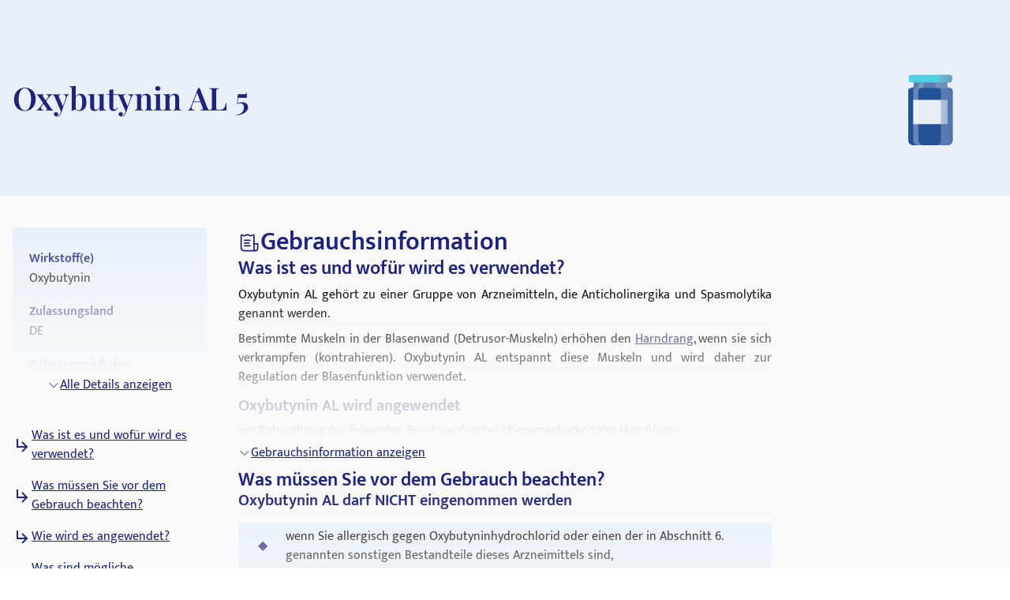

--- FILE ---
content_type: text/html; charset=utf-8
request_url: https://medikamio.com/de-de/medikamente/oxybutynin-al-5/pil
body_size: 50871
content:
<!DOCTYPE html><html  lang="de" data-capo=""><head><meta charset="utf-8">
<meta name="viewport" content="width=device-width, initial-scale=1">
<title>Oxybutynin AL 5 - Wirkung, Nebenwirkungen, Dosierung - medikamio</title>
<style>*,:after,:before{border:0 solid #e5e7eb;box-sizing:border-box}:after,:before{--tw-content:""}:host,html{line-height:1.5;-webkit-text-size-adjust:100%;font-family:Mukta,sans-serif;font-feature-settings:normal;font-variation-settings:normal;-moz-tab-size:4;-o-tab-size:4;tab-size:4;-webkit-tap-highlight-color:transparent}body{line-height:inherit;margin:0}hr{border-top-width:1px;color:inherit;height:0}abbr:where([title]){-webkit-text-decoration:underline dotted;text-decoration:underline dotted}h1,h2,h3,h4,h5,h6{font-size:inherit;font-weight:inherit}a{color:inherit;text-decoration:inherit}b,strong{font-weight:bolder}code,kbd,pre,samp{font-family:ui-monospace,SFMono-Regular,Menlo,Monaco,Consolas,Liberation Mono,Courier New,monospace;font-feature-settings:normal;font-size:1em;font-variation-settings:normal}small{font-size:80%}sub,sup{font-size:75%;line-height:0;position:relative;vertical-align:baseline}sub{bottom:-.25em}sup{top:-.5em}table{border-collapse:collapse;border-color:inherit;text-indent:0}button,input,optgroup,select,textarea{color:inherit;font-family:inherit;font-feature-settings:inherit;font-size:100%;font-variation-settings:inherit;font-weight:inherit;line-height:inherit;margin:0;padding:0}button,select{text-transform:none}[type=button],[type=reset],[type=submit],button{-webkit-appearance:button;background-color:transparent;background-image:none}:-moz-focusring{outline:auto}:-moz-ui-invalid{box-shadow:none}progress{vertical-align:baseline}::-webkit-inner-spin-button,::-webkit-outer-spin-button{height:auto}[type=search]{-webkit-appearance:textfield;outline-offset:-2px}::-webkit-search-decoration{-webkit-appearance:none}::-webkit-file-upload-button{-webkit-appearance:button;font:inherit}summary{display:list-item}blockquote,dd,dl,figure,h1,h2,h3,h4,h5,h6,hr,p,pre{margin:0}fieldset{margin:0}fieldset,legend{padding:0}menu,ol,ul{list-style:none;margin:0;padding:0}dialog{padding:0}textarea{resize:vertical}input::-moz-placeholder,textarea::-moz-placeholder{color:#9ca3af;opacity:1}input::placeholder,textarea::placeholder{color:#9ca3af;opacity:1}[role=button],button{cursor:pointer}:disabled{cursor:default}audio,canvas,embed,iframe,img,object,svg,video{display:block;vertical-align:middle}img,video{height:auto;max-width:100%}[hidden]{display:none}[multiple],[type=date],[type=datetime-local],[type=email],[type=month],[type=number],[type=password],[type=search],[type=tel],[type=text],[type=time],[type=url],[type=week],input:where(:not([type])),select,textarea{-webkit-appearance:none;-moz-appearance:none;appearance:none;background-color:#fff;border-color:#6b7280;border-radius:0;border-width:1px;font-size:1rem;line-height:1.5rem;padding:.5rem .75rem;--tw-shadow:0 0 #0000}[multiple]:focus,[type=date]:focus,[type=datetime-local]:focus,[type=email]:focus,[type=month]:focus,[type=number]:focus,[type=password]:focus,[type=search]:focus,[type=tel]:focus,[type=text]:focus,[type=time]:focus,[type=url]:focus,[type=week]:focus,input:where(:not([type])):focus,select:focus,textarea:focus{outline:2px solid transparent;outline-offset:2px;--tw-ring-inset:var(--tw-empty,   );--tw-ring-offset-width:0px;--tw-ring-offset-color:#fff;--tw-ring-color:#2563eb;--tw-ring-offset-shadow:var(--tw-ring-inset) 0 0 0 var(--tw-ring-offset-width) var(--tw-ring-offset-color);--tw-ring-shadow:var(--tw-ring-inset) 0 0 0 calc(1px + var(--tw-ring-offset-width)) var(--tw-ring-color);border-color:#2563eb;box-shadow:var(--tw-ring-offset-shadow),var(--tw-ring-shadow),var(--tw-shadow)}input::-moz-placeholder,textarea::-moz-placeholder{color:#6b7280;opacity:1}input::placeholder,textarea::placeholder{color:#6b7280;opacity:1}::-webkit-datetime-edit-fields-wrapper{padding:0}::-webkit-date-and-time-value{min-height:1.5em;text-align:inherit}::-webkit-datetime-edit{display:inline-flex}::-webkit-datetime-edit,::-webkit-datetime-edit-day-field,::-webkit-datetime-edit-hour-field,::-webkit-datetime-edit-meridiem-field,::-webkit-datetime-edit-millisecond-field,::-webkit-datetime-edit-minute-field,::-webkit-datetime-edit-month-field,::-webkit-datetime-edit-second-field,::-webkit-datetime-edit-year-field{padding-bottom:0;padding-top:0}select{background-image:url("data:image/svg+xml;charset=utf-8,%3Csvg xmlns='http://www.w3.org/2000/svg' fill='none' viewBox='0 0 20 20'%3E%3Cpath stroke='%236b7280' stroke-linecap='round' stroke-linejoin='round' stroke-width='1.5' d='m6 8 4 4 4-4'/%3E%3C/svg%3E");background-position:right .5rem center;background-repeat:no-repeat;background-size:1.5em 1.5em;padding-right:2.5rem;-webkit-print-color-adjust:exact;print-color-adjust:exact}[multiple],[size]:where(select:not([size="1"])){background-image:none;background-position:0 0;background-repeat:unset;background-size:initial;padding-right:.75rem;-webkit-print-color-adjust:unset;print-color-adjust:unset}[type=checkbox],[type=radio]{-webkit-appearance:none;-moz-appearance:none;appearance:none;background-color:#fff;background-origin:border-box;border-color:#6b7280;border-width:1px;color:#2563eb;display:inline-block;flex-shrink:0;height:1rem;padding:0;-webkit-print-color-adjust:exact;print-color-adjust:exact;-webkit-user-select:none;-moz-user-select:none;user-select:none;vertical-align:middle;width:1rem;--tw-shadow:0 0 #0000}[type=checkbox]{border-radius:0}[type=radio]{border-radius:100%}[type=checkbox]:focus,[type=radio]:focus{outline:2px solid transparent;outline-offset:2px;--tw-ring-inset:var(--tw-empty,   );--tw-ring-offset-width:2px;--tw-ring-offset-color:#fff;--tw-ring-color:#2563eb;--tw-ring-offset-shadow:var(--tw-ring-inset) 0 0 0 var(--tw-ring-offset-width) var(--tw-ring-offset-color);--tw-ring-shadow:var(--tw-ring-inset) 0 0 0 calc(2px + var(--tw-ring-offset-width)) var(--tw-ring-color);box-shadow:var(--tw-ring-offset-shadow),var(--tw-ring-shadow),var(--tw-shadow)}[type=checkbox]:checked,[type=radio]:checked{background-color:currentColor;background-position:50%;background-repeat:no-repeat;background-size:100% 100%;border-color:transparent}[type=checkbox]:checked{background-image:url("data:image/svg+xml;charset=utf-8,%3Csvg xmlns='http://www.w3.org/2000/svg' fill='%23fff' viewBox='0 0 16 16'%3E%3Cpath d='M12.207 4.793a1 1 0 0 1 0 1.414l-5 5a1 1 0 0 1-1.414 0l-2-2a1 1 0 0 1 1.414-1.414L6.5 9.086l4.293-4.293a1 1 0 0 1 1.414 0'/%3E%3C/svg%3E")}@media (forced-colors:active) {[type=checkbox]:checked{-webkit-appearance:auto;-moz-appearance:auto;appearance:auto}}[type=radio]:checked{background-image:url("data:image/svg+xml;charset=utf-8,%3Csvg xmlns='http://www.w3.org/2000/svg' fill='%23fff' viewBox='0 0 16 16'%3E%3Ccircle cx='8' cy='8' r='3'/%3E%3C/svg%3E")}@media (forced-colors:active) {[type=radio]:checked{-webkit-appearance:auto;-moz-appearance:auto;appearance:auto}}[type=checkbox]:checked:focus,[type=checkbox]:checked:hover,[type=radio]:checked:focus,[type=radio]:checked:hover{background-color:currentColor;border-color:transparent}[type=checkbox]:indeterminate{background-color:currentColor;background-image:url("data:image/svg+xml;charset=utf-8,%3Csvg xmlns='http://www.w3.org/2000/svg' fill='none' viewBox='0 0 16 16'%3E%3Cpath stroke='%23fff' stroke-linecap='round' stroke-linejoin='round' stroke-width='2' d='M4 8h8'/%3E%3C/svg%3E");background-position:50%;background-repeat:no-repeat;background-size:100% 100%;border-color:transparent}@media (forced-colors:active) {[type=checkbox]:indeterminate{-webkit-appearance:auto;-moz-appearance:auto;appearance:auto}}[type=checkbox]:indeterminate:focus,[type=checkbox]:indeterminate:hover{background-color:currentColor;border-color:transparent}[type=file]{background:unset;border-color:inherit;border-radius:0;border-width:0;font-size:unset;line-height:inherit;padding:0}[type=file]:focus{outline:1px solid ButtonText;outline:1px auto -webkit-focus-ring-color}*,:after,:before{--tw-border-spacing-x:0;--tw-border-spacing-y:0;--tw-translate-x:0;--tw-translate-y:0;--tw-rotate:0;--tw-skew-x:0;--tw-skew-y:0;--tw-scale-x:1;--tw-scale-y:1;--tw-pan-x: ;--tw-pan-y: ;--tw-pinch-zoom: ;--tw-scroll-snap-strictness:proximity;--tw-gradient-from-position: ;--tw-gradient-via-position: ;--tw-gradient-to-position: ;--tw-ordinal: ;--tw-slashed-zero: ;--tw-numeric-figure: ;--tw-numeric-spacing: ;--tw-numeric-fraction: ;--tw-ring-inset: ;--tw-ring-offset-width:0px;--tw-ring-offset-color:#fff;--tw-ring-color:rgba(59,130,246,.5);--tw-ring-offset-shadow:0 0 #0000;--tw-ring-shadow:0 0 #0000;--tw-shadow:0 0 #0000;--tw-shadow-colored:0 0 #0000;--tw-blur: ;--tw-brightness: ;--tw-contrast: ;--tw-grayscale: ;--tw-hue-rotate: ;--tw-invert: ;--tw-saturate: ;--tw-sepia: ;--tw-drop-shadow: ;--tw-backdrop-blur: ;--tw-backdrop-brightness: ;--tw-backdrop-contrast: ;--tw-backdrop-grayscale: ;--tw-backdrop-hue-rotate: ;--tw-backdrop-invert: ;--tw-backdrop-opacity: ;--tw-backdrop-saturate: ;--tw-backdrop-sepia: }::backdrop{--tw-border-spacing-x:0;--tw-border-spacing-y:0;--tw-translate-x:0;--tw-translate-y:0;--tw-rotate:0;--tw-skew-x:0;--tw-skew-y:0;--tw-scale-x:1;--tw-scale-y:1;--tw-pan-x: ;--tw-pan-y: ;--tw-pinch-zoom: ;--tw-scroll-snap-strictness:proximity;--tw-gradient-from-position: ;--tw-gradient-via-position: ;--tw-gradient-to-position: ;--tw-ordinal: ;--tw-slashed-zero: ;--tw-numeric-figure: ;--tw-numeric-spacing: ;--tw-numeric-fraction: ;--tw-ring-inset: ;--tw-ring-offset-width:0px;--tw-ring-offset-color:#fff;--tw-ring-color:rgba(59,130,246,.5);--tw-ring-offset-shadow:0 0 #0000;--tw-ring-shadow:0 0 #0000;--tw-shadow:0 0 #0000;--tw-shadow-colored:0 0 #0000;--tw-blur: ;--tw-brightness: ;--tw-contrast: ;--tw-grayscale: ;--tw-hue-rotate: ;--tw-invert: ;--tw-saturate: ;--tw-sepia: ;--tw-drop-shadow: ;--tw-backdrop-blur: ;--tw-backdrop-brightness: ;--tw-backdrop-contrast: ;--tw-backdrop-grayscale: ;--tw-backdrop-hue-rotate: ;--tw-backdrop-invert: ;--tw-backdrop-opacity: ;--tw-backdrop-saturate: ;--tw-backdrop-sepia: }.container{margin-left:auto;margin-right:auto;padding-left:1rem;padding-right:1rem;width:100%}@media (min-width:640px){.container{max-width:640px}}@media (min-width:768px){.container{max-width:768px}}@media (min-width:1024px){.container{max-width:1024px}}@media (min-width:1280px){.container{max-width:1280px}}@media (min-width:1536px){.container{max-width:1536px}}.sr-only{height:1px;margin:-1px;overflow:hidden;padding:0;position:absolute;width:1px;clip:rect(0,0,0,0);border-width:0;white-space:nowrap}.static{position:static}.fixed{position:fixed}.absolute{position:absolute}.relative{position:relative}.sticky{position:sticky}.bottom-0{bottom:0}.bottom-1{bottom:.25rem}.left-0{left:0}.left-5{left:1.25rem}.right-0{right:0}.right-2{right:.5rem}.right-4{right:1rem}.right-5{right:1.25rem}.top-0{top:0}.top-10{top:2.5rem}.top-12{top:3rem}.top-5{top:1.25rem}.z-0{z-index:0}.z-10{z-index:10}.z-20{z-index:20}.z-\[101\]{z-index:101}.order-1{order:1}.col-span-2{grid-column:span 2/span 2}.float-right{float:right}.float-left{float:left}.m-4{margin:1rem}.mx-auto{margin-left:auto;margin-right:auto}.my-10{margin-bottom:2.5rem;margin-top:2.5rem}.my-3{margin-bottom:.75rem;margin-top:.75rem}.my-4{margin-bottom:1rem;margin-top:1rem}.my-6{margin-bottom:1.5rem;margin-top:1.5rem}.mb-10{margin-bottom:2.5rem}.mb-12{margin-bottom:3rem}.mb-2{margin-bottom:.5rem}.mb-3{margin-bottom:.75rem}.mb-4{margin-bottom:1rem}.mb-5{margin-bottom:1.25rem}.mb-6{margin-bottom:1.5rem}.mb-8{margin-bottom:2rem}.ml-1{margin-left:.25rem}.ml-2{margin-left:.5rem}.ml-4{margin-left:1rem}.ml-6{margin-left:1.5rem}.mr-1{margin-right:.25rem}.mr-10{margin-right:2.5rem}.mr-2{margin-right:.5rem}.mr-6{margin-right:1.5rem}.mt-1{margin-top:.25rem}.mt-10{margin-top:2.5rem}.mt-16{margin-top:4rem}.mt-2{margin-top:.5rem}.mt-3{margin-top:.75rem}.mt-3\.5{margin-top:.875rem}.mt-4{margin-top:1rem}.mt-5{margin-top:1.25rem}.mt-6{margin-top:1.5rem}.mt-8{margin-top:2rem}.block{display:block}.inline-block{display:inline-block}.flex{display:flex}.table{display:table}.grid{display:grid}.hidden{display:none}.aspect-video{aspect-ratio:16/9}.size-6{height:1.5rem;width:1.5rem}.\!h-\[32px\]{height:32px!important}.h-10{height:2.5rem}.h-4{height:1rem}.h-6{height:1.5rem}.h-7{height:1.75rem}.h-8{height:2rem}.h-\[100px\]{height:100px}.h-\[120px\]{height:120px}.h-\[130px\]{height:130px}.h-\[13px\]{height:13px}.h-\[144px\]{height:144px}.h-\[180px\]{height:180px}.h-\[200px\]{height:200px}.h-\[300px\]{height:300px}.h-\[32px\]{height:32px}.h-\[340px\]{height:340px}.h-\[50px\]{height:50px}.h-\[52px\]{height:52px}.h-\[60px\]{height:60px}.h-\[620px\]{height:620px}.h-\[72px\]{height:72px}.h-\[80px\]{height:80px}.h-\[85px\]{height:85px}.h-full{height:100%}.h-screen{height:100vh}.max-h-0{max-height:0}.max-h-\[200px\]{max-height:200px}.max-h-\[400px\]{max-height:400px}.max-h-\[5000px\]{max-height:5000px}.min-h-screen{min-height:100vh}.w-1\/4{width:25%}.w-10{width:2.5rem}.w-3\/4{width:75%}.w-4{width:1rem}.w-40{width:10rem}.w-5\/12{width:41.666667%}.w-6{width:1.5rem}.w-7{width:1.75rem}.w-8{width:2rem}.w-\[100px\]{width:100px}.w-\[120px\]{width:120px}.w-\[13px\]{width:13px}.w-\[144px\]{width:144px}.w-\[160px\]{width:160px}.w-\[180px\]{width:180px}.w-\[500px\]{width:500px}.w-\[50px\]{width:50px}.w-\[52px\]{width:52px}.w-\[60px\]{width:60px}.w-\[80\%\]{width:80%}.w-\[80px\]{width:80px}.w-auto{width:auto}.w-full{width:100%}.w-screen{width:100vw}.max-w-\[1536px\]{max-width:1536px}.max-w-\[320px\]{max-width:320px}.max-w-\[480px\]{max-width:480px}.max-w-\[720px\]{max-width:720px}.max-w-screen-md{max-width:768px}.flex-1{flex:1 1 0%}.flex-shrink{flex-shrink:1}.flex-shrink-0{flex-shrink:0}.flex-grow{flex-grow:1}.origin-top-right{transform-origin:top right}.translate-x-\[1\.5px\]{--tw-translate-x:1.5px}.rotate-180,.translate-x-\[1\.5px\]{transform:translate(var(--tw-translate-x),var(--tw-translate-y)) rotate(var(--tw-rotate)) skewX(var(--tw-skew-x)) skewY(var(--tw-skew-y)) scaleX(var(--tw-scale-x)) scaleY(var(--tw-scale-y))}.rotate-180{--tw-rotate:180deg}.transform{transform:translate(var(--tw-translate-x),var(--tw-translate-y)) rotate(var(--tw-rotate)) skewX(var(--tw-skew-x)) skewY(var(--tw-skew-y)) scaleX(var(--tw-scale-x)) scaleY(var(--tw-scale-y))}.transform-gpu{transform:translate3d(var(--tw-translate-x),var(--tw-translate-y),0) rotate(var(--tw-rotate)) skewX(var(--tw-skew-x)) skewY(var(--tw-skew-y)) scaleX(var(--tw-scale-x)) scaleY(var(--tw-scale-y))}.cursor-pointer{cursor:pointer}.select-none{-webkit-user-select:none;-moz-user-select:none;user-select:none}.snap-x{scroll-snap-type:x var(--tw-scroll-snap-strictness)}.snap-start{scroll-snap-align:start}.snap-center{scroll-snap-align:center}.list-outside{list-style-position:outside}.grid-cols-2{grid-template-columns:repeat(2,minmax(0,1fr))}.grid-cols-3{grid-template-columns:repeat(3,minmax(0,1fr))}.flex-row-reverse{flex-direction:row-reverse}.flex-col{flex-direction:column}.flex-col-reverse{flex-direction:column-reverse}.flex-wrap{flex-wrap:wrap}.items-start{align-items:flex-start}.items-center{align-items:center}.items-stretch{align-items:stretch}.\!justify-start{justify-content:flex-start!important}.justify-start{justify-content:flex-start}.justify-end{justify-content:flex-end}.justify-center{justify-content:center}.justify-between{justify-content:space-between}.gap-10{gap:2.5rem}.gap-2{gap:.5rem}.gap-3{gap:.75rem}.gap-4{gap:1rem}.gap-5{gap:1.25rem}.gap-6{gap:1.5rem}.gap-8{gap:2rem}.space-x-4>:not([hidden])~:not([hidden]){--tw-space-x-reverse:0;margin-left:calc(1rem*(1 - var(--tw-space-x-reverse)));margin-right:calc(1rem*var(--tw-space-x-reverse))}.space-y-4>:not([hidden])~:not([hidden]){--tw-space-y-reverse:0;margin-bottom:calc(1rem*var(--tw-space-y-reverse));margin-top:calc(1rem*(1 - var(--tw-space-y-reverse)))}.self-end{align-self:flex-end}.overflow-hidden{overflow:hidden}.overflow-x-scroll{overflow-x:scroll}.overflow-y-scroll{overflow-y:scroll}.rounded{border-radius:.25rem}.rounded-full{border-radius:9999px}.rounded-md{border-radius:.375rem}.rounded-sm{border-radius:.125rem}.border{border-width:1px}.border-b{border-bottom-width:1px}.border-r{border-right-width:1px}.border-none{border-style:none}.border-blue-dark{--tw-border-opacity:1;border-color:rgb(29 36 121/var(--tw-border-opacity))}.border-blue-light{--tw-border-opacity:1;border-color:rgb(233 240 250/var(--tw-border-opacity))}.border-gray-light{--tw-border-opacity:1;border-color:rgb(217 226 239/var(--tw-border-opacity))}.border-gray-medium{--tw-border-opacity:1;border-color:rgb(141 143 171/var(--tw-border-opacity))}.border-petrol{--tw-border-opacity:1;border-color:rgb(71 112 129/var(--tw-border-opacity))}.border-transparent{border-color:transparent}.border-opacity-20{--tw-border-opacity:0.2}.bg-background{--tw-bg-opacity:1;background-color:rgb(249 249 249/var(--tw-bg-opacity))}.bg-blue-200{--tw-bg-opacity:1;background-color:rgb(191 219 254/var(--tw-bg-opacity))}.bg-blue-dark{--tw-bg-opacity:1;background-color:rgb(29 36 121/var(--tw-bg-opacity))}.bg-blue-light{--tw-bg-opacity:1;background-color:rgb(233 240 250/var(--tw-bg-opacity))}.bg-gray-light{--tw-bg-opacity:1;background-color:rgb(217 226 239/var(--tw-bg-opacity))}.bg-petrol{--tw-bg-opacity:1;background-color:rgb(71 112 129/var(--tw-bg-opacity))}.bg-transparent{background-color:transparent}.bg-white{--tw-bg-opacity:1;background-color:rgb(255 255 255/var(--tw-bg-opacity))}.bg-gradient-to-b{background-image:linear-gradient(to bottom,var(--tw-gradient-stops))}.from-transparent{--tw-gradient-from:transparent var(--tw-gradient-from-position);--tw-gradient-to:transparent var(--tw-gradient-to-position);--tw-gradient-stops:var(--tw-gradient-from),var(--tw-gradient-to)}.to-background{--tw-gradient-to:#f9f9f9 var(--tw-gradient-to-position)}.\!object-contain{-o-object-fit:contain!important;object-fit:contain!important}.object-contain{-o-object-fit:contain;object-fit:contain}.object-cover{-o-object-fit:cover;object-fit:cover}.p-10{padding:2.5rem}.p-2{padding:.5rem}.p-3{padding:.75rem}.p-4{padding:1rem}.p-5{padding:1.25rem}.p-6{padding:1.5rem}.\!px-4{padding-left:1rem!important;padding-right:1rem!important}.px-1{padding-left:.25rem;padding-right:.25rem}.px-1\.5{padding-left:.375rem;padding-right:.375rem}.px-10{padding-left:2.5rem;padding-right:2.5rem}.px-2{padding-left:.5rem;padding-right:.5rem}.px-3{padding-left:.75rem;padding-right:.75rem}.px-4{padding-left:1rem;padding-right:1rem}.px-6{padding-left:1.5rem;padding-right:1.5rem}.px-8{padding-left:2rem;padding-right:2rem}.py-1{padding-bottom:.25rem;padding-top:.25rem}.py-10{padding-bottom:2.5rem;padding-top:2.5rem}.py-2{padding-bottom:.5rem;padding-top:.5rem}.py-20{padding-bottom:5rem;padding-top:5rem}.py-3{padding-bottom:.75rem;padding-top:.75rem}.py-4{padding-bottom:1rem;padding-top:1rem}.py-40{padding-bottom:10rem;padding-top:10rem}.py-5{padding-bottom:1.25rem;padding-top:1.25rem}.py-6{padding-bottom:1.5rem;padding-top:1.5rem}.py-8{padding-bottom:2rem;padding-top:2rem}.pb-0{padding-bottom:0}.pb-2{padding-bottom:.5rem}.pb-4{padding-bottom:1rem}.pl-4{padding-left:1rem}.pl-6{padding-left:1.5rem}.pr-2{padding-right:.5rem}.pt-10{padding-top:2.5rem}.pt-4{padding-top:1rem}.pt-\[80px\]{padding-top:80px}.text-left{text-align:left}.text-center{text-align:center}.text-right{text-align:right}.font-serif{font-family:Playfair Display,serif}.\!text-p-14{font-size:14px!important;font-weight:400!important;line-height:21px!important}.text-base{font-size:16px;font-weight:400;line-height:24px}.text-h1-mobile{font-size:28px;font-weight:700;line-height:120%}.text-h2{font-size:32px;font-weight:600;line-height:120%}.text-h2-mobile{font-size:24px;font-weight:700;line-height:120%}.text-h3{font-size:24px;font-weight:600;line-height:28px}.text-h3-mobile{font-size:20px;font-weight:700;line-height:120%}.text-h4{font-size:20px;font-weight:600;line-height:24px}.text-h4-mobile{font-size:18px;font-weight:600;line-height:120%}.text-h5{line-height:140%}.text-h5,.text-h5-mobile{font-size:16px;font-weight:600}.text-h5-mobile{line-height:120%}.text-h6{font-size:14px;font-weight:600;line-height:140%}.text-header{font-size:20px;font-weight:400;line-height:140%}.text-lg{font-size:1.125rem;line-height:1.75rem}.text-p-14{font-size:14px;font-weight:400;line-height:21px}.text-sm{font-size:.875rem;line-height:1.25rem}.font-normal{font-weight:400}.font-semibold{font-weight:600}.\!text-white{--tw-text-opacity:1!important;color:rgb(255 255 255/var(--tw-text-opacity))!important}.text-black{--tw-text-opacity:1;color:rgb(0 0 0/var(--tw-text-opacity))}.text-blue-600{--tw-text-opacity:1;color:rgb(37 99 235/var(--tw-text-opacity))}.text-blue-dark{--tw-text-opacity:1;color:rgb(29 36 121/var(--tw-text-opacity))}.text-gray-600{--tw-text-opacity:1;color:rgb(75 85 99/var(--tw-text-opacity))}.text-gray-700{--tw-text-opacity:1;color:rgb(55 65 81/var(--tw-text-opacity))}.text-gray-900{--tw-text-opacity:1;color:rgb(17 24 39/var(--tw-text-opacity))}.text-gray-dark{--tw-text-opacity:1;color:rgb(74 74 74/var(--tw-text-opacity))}.text-gray-medium{--tw-text-opacity:1;color:rgb(141 143 171/var(--tw-text-opacity))}.text-petrol{--tw-text-opacity:1;color:rgb(71 112 129/var(--tw-text-opacity))}.text-white{--tw-text-opacity:1;color:rgb(255 255 255/var(--tw-text-opacity))}.underline{text-decoration-line:underline}.placeholder-blue-dark::-moz-placeholder{--tw-placeholder-opacity:1;color:rgb(29 36 121/var(--tw-placeholder-opacity))}.placeholder-blue-dark::placeholder{--tw-placeholder-opacity:1;color:rgb(29 36 121/var(--tw-placeholder-opacity))}.placeholder-opacity-70::-moz-placeholder{--tw-placeholder-opacity:0.7}.placeholder-opacity-70::placeholder{--tw-placeholder-opacity:0.7}.shadow{--tw-shadow:0 1px 3px 0 rgba(0,0,0,.1),0 1px 2px -1px rgba(0,0,0,.1);--tw-shadow-colored:0 1px 3px 0 var(--tw-shadow-color),0 1px 2px -1px var(--tw-shadow-color)}.shadow,.shadow-lg{box-shadow:var(--tw-ring-offset-shadow,0 0 #0000),var(--tw-ring-shadow,0 0 #0000),var(--tw-shadow)}.shadow-lg{--tw-shadow:0 10px 15px -3px rgba(0,0,0,.1),0 4px 6px -4px rgba(0,0,0,.1);--tw-shadow-colored:0 10px 15px -3px var(--tw-shadow-color),0 4px 6px -4px var(--tw-shadow-color)}.outline{outline-style:solid}.ring-1{--tw-ring-offset-shadow:var(--tw-ring-inset) 0 0 0 var(--tw-ring-offset-width) var(--tw-ring-offset-color);--tw-ring-shadow:var(--tw-ring-inset) 0 0 0 calc(1px + var(--tw-ring-offset-width)) var(--tw-ring-color);box-shadow:var(--tw-ring-offset-shadow),var(--tw-ring-shadow),var(--tw-shadow,0 0 #0000)}.ring-black{--tw-ring-opacity:1;--tw-ring-color:rgb(0 0 0/var(--tw-ring-opacity))}.ring-opacity-5{--tw-ring-opacity:0.05}.filter{filter:var(--tw-blur) var(--tw-brightness) var(--tw-contrast) var(--tw-grayscale) var(--tw-hue-rotate) var(--tw-invert) var(--tw-saturate) var(--tw-sepia) var(--tw-drop-shadow)}.transition{transition-duration:.15s;transition-property:color,background-color,border-color,text-decoration-color,fill,stroke,opacity,box-shadow,transform,filter,-webkit-backdrop-filter;transition-property:color,background-color,border-color,text-decoration-color,fill,stroke,opacity,box-shadow,transform,filter,backdrop-filter;transition-property:color,background-color,border-color,text-decoration-color,fill,stroke,opacity,box-shadow,transform,filter,backdrop-filter,-webkit-backdrop-filter;transition-timing-function:cubic-bezier(.4,0,.2,1)}.duration-300{transition-duration:.3s}html{-webkit-font-smoothing:antialiased}.hover\:text-blue-800:hover{--tw-text-opacity:1;color:rgb(30 64 175/var(--tw-text-opacity))}.hover\:text-blue-dark:hover{--tw-text-opacity:1;color:rgb(29 36 121/var(--tw-text-opacity))}.focus\:border-0:focus{border-width:0}.focus\:outline-none:focus{outline:2px solid transparent;outline-offset:2px}.focus\:outline-0:focus{outline-width:0}.focus\:ring-0:focus{--tw-ring-offset-shadow:var(--tw-ring-inset) 0 0 0 var(--tw-ring-offset-width) var(--tw-ring-offset-color);--tw-ring-shadow:var(--tw-ring-inset) 0 0 0 calc(var(--tw-ring-offset-width)) var(--tw-ring-color);box-shadow:var(--tw-ring-offset-shadow),var(--tw-ring-shadow),var(--tw-shadow,0 0 #0000)}.group:hover .group-hover\:scale-110{--tw-scale-x:1.1;--tw-scale-y:1.1;transform:translate(var(--tw-translate-x),var(--tw-translate-y)) rotate(var(--tw-rotate)) skewX(var(--tw-skew-x)) skewY(var(--tw-skew-y)) scaleX(var(--tw-scale-x)) scaleY(var(--tw-scale-y))}@media (min-width:768px){.md\:col-span-1{grid-column:span 1/span 1}.md\:block{display:block}.md\:flex{display:flex}.md\:grid{display:grid}.md\:hidden{display:none}.md\:aspect-video{aspect-ratio:16/9}.md\:h-\[100px\]{height:100px}.md\:h-full{height:100%}.md\:w-1\/2{width:50%}.md\:w-3\/4{width:75%}.md\:w-\[100px\]{width:100px}.md\:w-\[130px\]{width:130px}.md\:w-auto{width:auto}.md\:w-full{width:100%}.md\:min-w-\[250px\]{min-width:250px}.md\:max-w-\[33\%\]{max-width:33%}.md\:grid-cols-2{grid-template-columns:repeat(2,minmax(0,1fr))}.md\:grid-cols-3{grid-template-columns:repeat(3,minmax(0,1fr))}.md\:flex-row{flex-direction:row}.md\:flex-col{flex-direction:column}.md\:items-start{align-items:flex-start}.md\:items-center{align-items:center}.md\:justify-end{justify-content:flex-end}.md\:justify-center{justify-content:center}.md\:gap-0{gap:0}.md\:gap-10{gap:2.5rem}.md\:gap-16{gap:4rem}.md\:gap-8{gap:2rem}.md\:overflow-hidden{overflow:hidden}.md\:p-5{padding:1.25rem}.md\:px-4{padding-left:1rem;padding-right:1rem}.md\:px-6{padding-left:1.5rem;padding-right:1.5rem}.md\:py-12{padding-bottom:3rem;padding-top:3rem}.md\:py-16{padding-bottom:4rem;padding-top:4rem}.md\:py-2{padding-bottom:.5rem;padding-top:.5rem}.md\:py-4{padding-bottom:1rem;padding-top:1rem}.md\:font-serif{font-family:Playfair Display,serif}.md\:text-h1{font-size:40px}.md\:text-h1,.md\:text-h2{font-weight:600;line-height:120%}.md\:text-h2{font-size:32px}.md\:text-h3{font-size:24px;font-weight:600;line-height:28px}.md\:text-h4{font-size:20px;font-weight:600;line-height:24px}.md\:text-h5{font-size:16px;font-weight:600;line-height:140%}}@media (min-width:1024px){.lg\:absolute{position:absolute}.lg\:col-span-2{grid-column:span 2/span 2}.lg\:col-span-5{grid-column:span 5/span 5}.lg\:row-span-2{grid-row:span 2/span 2}.lg\:mt-0{margin-top:0}.lg\:mt-10{margin-top:2.5rem}.lg\:block{display:block}.lg\:flex{display:flex}.lg\:hidden{display:none}.lg\:h-\[200px\]{height:200px}.lg\:h-\[80px\]{height:80px}.lg\:h-full{height:100%}.lg\:w-\[400px\]{width:400px}.lg\:w-auto{width:auto}.lg\:max-w-\[320px\]{max-width:320px}.lg\:max-w-\[80\%\]{max-width:80%}.lg\:grid-cols-2{grid-template-columns:repeat(2,minmax(0,1fr))}.lg\:grid-cols-3{grid-template-columns:repeat(3,minmax(0,1fr))}.lg\:grid-cols-4{grid-template-columns:repeat(4,minmax(0,1fr))}.lg\:grid-cols-5{grid-template-columns:repeat(5,minmax(0,1fr))}.lg\:grid-cols-9{grid-template-columns:repeat(9,minmax(0,1fr))}.lg\:flex-row{flex-direction:row}.lg\:items-center{align-items:center}.lg\:justify-center{justify-content:center}.lg\:gap-20{gap:5rem}.lg\:gap-6{gap:1.5rem}.lg\:gap-8{gap:2rem}.lg\:border-t{border-top-width:1px}.lg\:border-none{border-style:none}.lg\:bg-transparent{background-color:transparent}.lg\:bg-white{--tw-bg-opacity:1;background-color:rgb(255 255 255/var(--tw-bg-opacity))}.lg\:p-2{padding:.5rem}.lg\:p-2\.5{padding:.625rem}.lg\:p-6{padding:1.5rem}.lg\:px-6{padding-left:1.5rem;padding-right:1.5rem}.lg\:py-20{padding-bottom:5rem;padding-top:5rem}.lg\:py-4{padding-bottom:1rem;padding-top:1rem}.lg\:py-7{padding-bottom:1.75rem;padding-top:1.75rem}.lg\:py-8{padding-bottom:2rem;padding-top:2rem}.lg\:pt-0{padding-top:0}.lg\:pt-\[115px\]{padding-top:115px}.lg\:text-h1{font-size:40px}.lg\:text-h1,.lg\:text-h2{font-weight:600;line-height:120%}.lg\:text-h2{font-size:32px}.lg\:text-h4{font-size:20px;font-weight:600;line-height:24px}.lg\:text-blue-dark{--tw-text-opacity:1;color:rgb(29 36 121/var(--tw-text-opacity))}}@media (min-width:1280px){.xl\:inline{display:inline}.xl\:w-\[600px\]{width:600px}.xl\:min-w-\[300px\]{min-width:300px}.xl\:gap-16{gap:4rem}}@media (min-width:1536px){.\32xl\:grid-cols-2{grid-template-columns:repeat(2,minmax(0,1fr))}}</style>
<style>@charset "UTF-8";.content-container{max-width:1000px!important}.content h1:first-child,.content h2:first-child,.content h3:first-child,.content h4:first-child,.content h5:first-child{margin-top:0}.content a{text-decoration-line:underline}.content a,.content h1{--tw-text-opacity:1;color:rgb(29 36 121/var(--tw-text-opacity))}.content h1{font-size:28px;font-weight:700;line-height:120%;margin-bottom:.5rem;margin-top:1rem}@media (min-width:768px){.content h1{font-size:40px;font-weight:600;line-height:120%}}.content h2{font-size:24px;font-weight:700;line-height:120%;margin-bottom:1rem;margin-top:2rem;--tw-text-opacity:1;color:rgb(29 36 121/var(--tw-text-opacity))}@media (min-width:768px){.content h2{font-size:32px;font-weight:600;line-height:120%}}.content h3{font-size:20px;font-weight:700;line-height:120%;margin-bottom:.5rem;margin-top:1rem;--tw-text-opacity:1;color:rgb(29 36 121/var(--tw-text-opacity))}@media (min-width:768px){.content h3{font-size:24px;font-weight:600;line-height:28px}}.content h4{font-size:18px;font-weight:600;line-height:120%;margin-bottom:.5rem;margin-top:.75rem;--tw-text-opacity:1;color:rgb(29 36 121/var(--tw-text-opacity))}@media (min-width:768px){.content h4{font-size:20px;font-weight:600;line-height:24px}}.content h5{font-size:16px;font-weight:600;line-height:120%;margin-bottom:.5rem;margin-top:.5rem;--tw-text-opacity:1;color:rgb(29 36 121/var(--tw-text-opacity))}@media (min-width:768px){.content h5{font-size:16px;font-weight:600;line-height:140%}}.content p{margin-bottom:.5rem;margin-top:.5rem;text-align:justify}.content ol,.content table,.content ul{margin-bottom:1rem;margin-top:1rem}.content table{width:100%}.content blockquote{margin-bottom:.5rem;margin-top:.5rem;position:relative;--tw-bg-opacity:1;background-color:rgb(233 240 250/var(--tw-bg-opacity));font-style:italic;padding:.5rem 2rem}.content blockquote:before{background-image:url("data:image/svg+xml;charset=utf-8,%3Csvg xmlns='http://www.w3.org/2000/svg' width='17' height='14' fill='none' viewBox='0 0 17 14'%3E%3Cpath fill='%231D2479' d='M4.04 6.52q1.32.28 2.04 1.2.72.88.72 2.16T6 12.12q-.8.92-2.36.92-.6 0-1.28-.24A3 3 0 0 1 1.2 12q-.52-.6-.88-1.52Q0 9.56 0 8.24q0-1.36.44-2.6a8.7 8.7 0 0 1 1.2-2.32Q2.4 2.24 3.36 1.4t2-1.4l1.52 2.08a7.9 7.9 0 0 0-2.2 1.8A5.47 5.47 0 0 0 3.44 6.4zm9.44 0q1.32.28 2.04 1.2.72.88.72 2.16t-.8 2.24q-.8.92-2.36.92-.6 0-1.24-.24a3 3 0 0 1-1.16-.8q-.52-.6-.88-1.52-.32-.92-.32-2.24 0-1.36.44-2.6a9.4 9.4 0 0 1 1.16-2.32q.76-1.08 1.72-1.92t2-1.4l1.52 2.08a8.7 8.7 0 0 0-2.2 1.8 5.47 5.47 0 0 0-1.24 2.52z'/%3E%3C/svg%3E");background-repeat:no-repeat;bottom:0;content:"";display:block;height:1.25rem;left:.5rem;position:absolute;top:1rem;width:1.25rem}.content ol,.content ul{list-style:none}.content ol li,.content ul li{--tw-bg-opacity:1;background-color:rgb(233 240 250/var(--tw-bg-opacity));display:block;padding:6px 23px 6px 60px;position:relative}.content ol{counter-reset:counter}.content ol li{counter-increment:counter}.content ol li:before{--tw-bg-opacity:1;align-items:center;background-color:rgb(29 36 121/var(--tw-bg-opacity));color:#fff;content:counter(counter);display:flex;font-size:14px;font-weight:700;justify-content:center;position:absolute;--size:20px;height:var(--size);left:22px;line-height:var(--size);text-align:center;top:calc(50% - 10px);width:var(--size)}.content ul li:before{--tw-text-opacity:1;color:rgb(29 36 121/var(--tw-text-opacity));content:"◆";display:flex;height:100%;left:25px;position:absolute;top:0;width:60px;--align-items:center;--padding-top:0;align-items:var(--align-items);padding-top:var(--padding-top)}.content ul ul li:before{background-image:url("data:image/svg+xml;charset=utf-8,%3Csvg xmlns='http://www.w3.org/2000/svg' width='15' height='2' fill='none' viewBox='0 0 1 2'%3E%3Cpath fill='%231D2479' d='M0 0h15v2H0z'/%3E%3C/svg%3E");background-position:50%;background-repeat:no-repeat;background-size:90%;content:"";display:block;float:left;height:1em;margin-left:5px;top:50%;transform:translateY(-50%);transition:background-size .3s;-webkit-transition:background-size .3s;width:15px}.scrollbar-hide::-webkit-scrollbar{display:none}.scrollbar-hide{-ms-overflow-style:none;scrollbar-width:none}</style>
<style>@font-face{font-display:swap;font-family:Mukta;font-style:normal;font-weight:400;src:url(/_nuxt/Mukta-400-1.E-N4UH8Z.woff2) format("woff2");unicode-range:u+0900-097f,u+1cd0-1cf9,u+200c-200d,u+20a8,u+20b9,u+20f0,u+25cc,u+a830-a839,u+a8e0-a8ff,u+11b00-11b09}@font-face{font-display:swap;font-family:Mukta;font-style:normal;font-weight:400;src:url(/_nuxt/Mukta-400-2.DZLm6LIP.woff2) format("woff2");unicode-range:u+0100-02af,u+0304,u+0308,u+0329,u+1e00-1e9f,u+1ef2-1eff,u+2020,u+20a0-20ab,u+20ad-20c0,u+2113,u+2c60-2c7f,u+a720-a7ff}@font-face{font-display:swap;font-family:Mukta;font-style:normal;font-weight:400;src:url(/_nuxt/Mukta-400-3.D2pDlrOH.woff2) format("woff2");unicode-range:u+00??,u+0131,u+0152-0153,u+02bb-02bc,u+02c6,u+02da,u+02dc,u+0304,u+0308,u+0329,u+2000-206f,u+2074,u+20ac,u+2122,u+2191,u+2193,u+2212,u+2215,u+feff,u+fffd}@font-face{font-display:swap;font-family:Mukta;font-style:normal;font-weight:600;src:url(/_nuxt/Mukta-600-4.jqxTiceK.woff2) format("woff2");unicode-range:u+0900-097f,u+1cd0-1cf9,u+200c-200d,u+20a8,u+20b9,u+20f0,u+25cc,u+a830-a839,u+a8e0-a8ff,u+11b00-11b09}@font-face{font-display:swap;font-family:Mukta;font-style:normal;font-weight:600;src:url(/_nuxt/Mukta-600-5.DMgjrAJz.woff2) format("woff2");unicode-range:u+0100-02af,u+0304,u+0308,u+0329,u+1e00-1e9f,u+1ef2-1eff,u+2020,u+20a0-20ab,u+20ad-20c0,u+2113,u+2c60-2c7f,u+a720-a7ff}@font-face{font-display:swap;font-family:Mukta;font-style:normal;font-weight:600;src:url(/_nuxt/Mukta-600-6.Bz-fyKhk.woff2) format("woff2");unicode-range:u+00??,u+0131,u+0152-0153,u+02bb-02bc,u+02c6,u+02da,u+02dc,u+0304,u+0308,u+0329,u+2000-206f,u+2074,u+20ac,u+2122,u+2191,u+2193,u+2212,u+2215,u+feff,u+fffd}@font-face{font-display:swap;font-family:Playfair Display;font-style:normal;font-weight:600;src:url(/_nuxt/Playfair_Display-600-7.Drpg-LIA.woff2) format("woff2");unicode-range:u+0301,u+0400-045f,u+0490-0491,u+04b0-04b1,u+2116}@font-face{font-display:swap;font-family:Playfair Display;font-style:normal;font-weight:600;src:url(/_nuxt/Playfair_Display-600-8.CabOgJsX.woff2) format("woff2");unicode-range:u+0102-0103,u+0110-0111,u+0128-0129,u+0168-0169,u+01a0-01a1,u+01af-01b0,u+0300-0301,u+0303-0304,u+0308-0309,u+0323,u+0329,u+1ea0-1ef9,u+20ab}@font-face{font-display:swap;font-family:Playfair Display;font-style:normal;font-weight:600;src:url(/_nuxt/Playfair_Display-600-9.Ce0DF62x.woff2) format("woff2");unicode-range:u+0100-02af,u+0304,u+0308,u+0329,u+1e00-1e9f,u+1ef2-1eff,u+2020,u+20a0-20ab,u+20ad-20c0,u+2113,u+2c60-2c7f,u+a720-a7ff}@font-face{font-display:swap;font-family:Playfair Display;font-style:normal;font-weight:600;src:url(/_nuxt/Playfair_Display-600-10.CHZ-UWfP.woff2) format("woff2");unicode-range:u+00??,u+0131,u+0152-0153,u+02bb-02bc,u+02c6,u+02da,u+02dc,u+0304,u+0308,u+0329,u+2000-206f,u+2074,u+20ac,u+2122,u+2191,u+2193,u+2212,u+2215,u+feff,u+fffd}</style>
<style>.image-placeholder{height:0;position:relative;width:100%}.image-placeholder img{height:100%;left:0;-o-object-fit:cover;object-fit:cover;position:absolute;top:0;width:100%}</style>
<style>.category-title[data-v-238d72fe]{font-size:20px;font-weight:600;line-height:24px;margin-bottom:1rem;--tw-text-opacity:1;color:rgb(29 36 121/var(--tw-text-opacity))}.category-hits .category-title[data-v-238d72fe]:not(:first-child){margin-top:30px}.category-hits .category-items[data-v-238d72fe]{color:#000;font-size:14px}.category-hits .category-items a[data-v-238d72fe]{align-items:center;color:#000;display:block;font-weight:500;margin:13px 0}.category-hits .category-items a span[data-v-238d72fe],.category-hits .category-items a[data-v-238d72fe]:hover{--tw-text-opacity:1;color:rgb(29 36 121/var(--tw-text-opacity))}.category-hits .category-items a span[data-v-238d72fe]{border:1px solid red;border-radius:5px;display:inline-block;margin-left:6px;padding:0 12px}.product-title[data-v-238d72fe]{font-size:16px;font-weight:700;--tw-text-opacity:1;color:rgb(29 36 121/var(--tw-text-opacity))}@media (max-width:760px){.product-title[data-v-238d72fe]{color:#000;font-size:14px}}.product-subtitle[data-v-238d72fe]{font-size:14px;--tw-text-opacity:1;color:rgb(29 36 121/var(--tw-text-opacity))}.product img[data-v-238d72fe]{flex-shrink:0;height:80px;margin-right:25px;width:80px}.dropdown-item[data-v-238d72fe]{padding:0!important}.dropdown-content[data-v-238d72fe]{max-height:620px;overflow:hidden;overflow-y:scroll;padding:30px;width:1000px;-ms-overflow-style:none;scrollbar-width:none}@media (max-width:760px){.dropdown-content[data-v-238d72fe]{padding:10px;width:auto}}.dropdown-content[data-v-238d72fe]::-webkit-scrollbar{display:none}.navbar-search-container .search-input[data-v-238d72fe]{outline:none;padding-left:40px;width:300px}.navbar-search-container .search-icon[data-v-238d72fe]{align-items:center;display:flex;font-size:16px;height:18px;justify-content:center;left:10px;position:absolute;top:15px;--tw-text-opacity:1;color:rgb(29 36 121/var(--tw-text-opacity))}.post img[data-v-238d72fe]{border-radius:5px}.search-container input[data-v-238d72fe]{background-color:#fff;border:none;border-radius:3px 0 0 3px;color:#000;font-size:16px;line-height:19px;padding-left:5px;width:260px}.search-container input[data-v-238d72fe]:focus{outline:none}</style>
<style>@media (min-width:1024px){.burguer-button[data-v-62bc9769]{display:none!important}}.burguer-button[data-v-62bc9769]{align-items:center;-webkit-appearance:none;-moz-appearance:none;appearance:none;background:none;border:none;cursor:pointer;display:flex;flex-direction:column;justify-content:center;outline:none;padding:0}.burguer-button>.bar[data-v-62bc9769]{background-color:#2f3b41;display:block;transition:opacity .2s ease-in,transform .2s ease-out}.burguer-button>.bar[data-v-62bc9769]:first-child{transform:translateY(-75%)}.burguer-button>.bar[data-v-62bc9769]:nth-child(2){margin:3px 0}.burguer-button>.bar[data-v-62bc9769]:nth-child(3){transform:translateY(75%)}.burguer-button.-active>.bar[data-v-62bc9769]:nth-child(2){margin:0;opacity:0}.burguer-button.-active>.bar[data-v-62bc9769]:first-child{transform:translateY(100%) rotate(45deg)}.burguer-button.-active>.bar[data-v-62bc9769]:nth-child(3){transform:translateY(-100%) rotate(-45deg)}</style>
<style>.overlay[data-v-8e51bf82]{height:100%;left:0;overflow-x:hidden;position:fixed;top:0;transition:.5s;width:0;z-index:100}.overlay-content[data-v-8e51bf82]{width:100%}</style>
<style>.store-badge[data-v-fbe1839f]{height:40px}</style>
<link rel="stylesheet" href="/_nuxt/entry.C_nvDnM5.css">
<link rel="stylesheet" href="/_nuxt/content-model.efr-3v66.css">
<link rel="modulepreload" as="script" crossorigin href="/_nuxt/CnR_xd-V.js">
<link rel="modulepreload" as="script" crossorigin href="/_nuxt/BLk29agg.js">
<link rel="modulepreload" as="script" crossorigin href="/_nuxt/DVGg2whs.js">
<link rel="modulepreload" as="script" crossorigin href="/_nuxt/BmuB_yXr.js">
<link rel="modulepreload" as="script" crossorigin href="/_nuxt/CCoBuHFS.js">
<link rel="modulepreload" as="script" crossorigin href="/_nuxt/DR-DJ1Xt.js">
<link rel="modulepreload" as="script" crossorigin href="/_nuxt/C96y1szS.js">
<link rel="modulepreload" as="script" crossorigin href="/_nuxt/S365IY6y.js">
<link rel="modulepreload" as="script" crossorigin href="/_nuxt/DQjz6ZMt.js">
<link rel="modulepreload" as="script" crossorigin href="/_nuxt/Cy732a-7.js">
<link rel="modulepreload" as="script" crossorigin href="/_nuxt/Bpe1d9fh.js">
<link rel="modulepreload" as="script" crossorigin href="/_nuxt/CYqvVwVt.js">
<link rel="prefetch" as="script" crossorigin href="/_nuxt/BgmCRUqv.js">
<link rel="canonical" href="https://medikamio.com/de-de/medikamente/oxybutynin-al-5/pil">
<meta name="title" content="Oxybutynin AL 5 - Wirkung, Nebenwirkungen, Dosierung - medikamio">
<meta name="description" content="Oxybutynin AL gehört zu einer Gruppe von Arzneimitteln, die Anticholinergika und Spasmolytika genannt werden.">
<meta property="og:title" content="Oxybutynin AL 5 - Wirkung, Nebenwirkungen, Dosierung - medikamio">
<meta property="og:description" content="Oxybutynin AL gehört zu einer Gruppe von Arzneimitteln, die Anticholinergika und Spasmolytika genannt werden.">
<meta property="og:type" content="website">
<meta name="robots" content="index,follow">
<script type="module" src="/_nuxt/CnR_xd-V.js" crossorigin></script></head><body><div id="__nuxt"><!--[--><div class="bg-background"><noscript><iframe src="https://www.googletagmanager.com/ns.html?id=GTM-N4PSD8WJ" height="0" width="0" style="display:none;visibility:hidden;"></iframe></noscript><div class="relative z-10 min-h-screen flex flex-col w-full mx-auto"><div class="bg-white border-b" data-v-8e51bf82><div class="relative z-[101] bg-beige-20 max-w-[1536px] px-8 mx-auto h-[72px] lg:h-[80px] py-4 lg:py-7 flex items-center justify-between" data-v-8e51bf82><!--[--><div class="flex items-center gap-5" data-v-8e51bf82><a href="/de-de/medikamente" target="_self" data-v-8e51bf82><!--[--><img src="/_ipx/q_50,fit_cover,blur_3,s_10x10/https://medikamio.com/media/logo/logo.svg" onerror="this.setAttribute(&#39;data-error&#39;, 1)" width="204" height="32" alt="Logo" loading="lazy" data-nuxt-img title data-v-8e51bf82><!--]--></a><div id="searchDropdown" class="relative hidden lg:flex" data-v-8e51bf82 data-v-238d72fe><div class="bg-blue-light border border-gray-light rounded flex items-center w-full px-4 md:min-w-[250px] xl:min-w-[300px]" data-v-238d72fe><svg width="24" height="24" viewbox="0 0 24 24" fill="none" xmlns="http://www.w3.org/2000/svg" data-v-238d72fe><path fill-rule="evenodd" clip-rule="evenodd" d="M14.3854 15.4457C11.7351 17.5684 7.85569 17.4013 5.3989 14.9445C2.76287 12.3085 2.76287 8.03464 5.3989 5.3986C8.03494 2.76256 12.3088 2.76256 14.9448 5.3986C17.4016 7.85538 17.5687 11.7348 15.446 14.3851L20.6017 19.5407C20.8946 19.8336 20.8946 20.3085 20.6017 20.6014C20.3088 20.8943 19.8339 20.8943 19.541 20.6014L14.3854 15.4457ZM6.45956 13.8839C4.40931 11.8336 4.40931 8.50951 6.45956 6.45926C8.50982 4.40901 11.8339 4.40901 13.8842 6.45926C15.9329 8.50801 15.9344 11.8287 13.8887 13.8794C13.8872 13.8809 13.8857 13.8823 13.8842 13.8839C13.8827 13.8854 13.8812 13.8869 13.8797 13.8884C11.8291 15.9341 8.50831 15.9326 6.45956 13.8839Z" fill="#1D2479"></path></svg><input value="" type="text" placeholder="Medikament suchen..." class="w-full text-blue-dark border-none focus:border-0 focus:outline-0 focus:ring-0 bg-transparent placeholder-blue-dark" data-v-238d72fe></div><!----></div></div><div class="flex items-center gap-5 lg:gap-6" data-v-8e51bf82><div class="flex items-center gap-5" data-v-8e51bf82><!--[--><a href="/de-de/suche/medikamente" target="_self" class="text-blue-dark hidden lg:block" data-v-8e51bf82><!--[-->Medikamente<!--]--></a><a href="/de-de/krankheiten" target="_self" class="text-blue-dark hidden lg:block" data-v-8e51bf82><!--[-->Krankheiten<!--]--></a><a href="/de-de/magazin" target="_self" class="text-blue-dark hidden lg:block" data-v-8e51bf82><!--[-->Magazin<!--]--></a><a href="/de-de/wirkstoffe" target="_self" class="text-blue-dark hidden lg:block" data-v-8e51bf82><!--[-->Wirkstoffe<!--]--></a><a href="/de-de/uber-uns" target="_self" class="text-blue-dark hidden lg:block" data-v-8e51bf82><!--[-->Über uns<!--]--></a><!--]--><div id="countryPicker" class="relative text-left hidden lg:block" data-v-8e51bf82><button type="button" class="w-full text-h3 justify-center bg-white font-semibold" id="menu-button" aria-expanded="true" aria-haspopup="true" data-v-8e51bf82>🇩🇪</button><div style="display:none;" class="absolute right-0 z-10 mt-2 w-40 origin-top-right rounded-md bg-white shadow-lg ring-1 ring-black ring-opacity-5 focus:outline-none" role="menu" aria-orientation="vertical" aria-labelledby="menu-button" tabindex="-1" data-v-8e51bf82><div class="py-1" role="none" data-v-8e51bf82><!--[--><a href="/de-at/medikamente" target="_self" class="px-4 py-2 flex items-center gap-2 hover:text-blue-dark" data-v-8e51bf82><!--[--><span data-v-8e51bf82>🇦🇹</span> Österreich<!--]--></a><a href="/de-ch/medikamente" target="_self" class="px-4 py-2 flex items-center gap-2 hover:text-blue-dark" data-v-8e51bf82><!--[--><span data-v-8e51bf82>🇨🇭</span> Schweiz<!--]--></a><a href="/fr-ch/medicaments" target="_self" class="px-4 py-2 flex items-center gap-2 hover:text-blue-dark" data-v-8e51bf82><!--[--><span data-v-8e51bf82>🇨🇭</span> Suisse<!--]--></a><a href="/pt-pt/medicamentos" target="_self" class="px-4 py-2 flex items-center gap-2 hover:text-blue-dark" data-v-8e51bf82><!--[--><span data-v-8e51bf82>🇵🇹</span> Portugal<!--]--></a><a href="/es-es/medicamentos" target="_self" class="px-4 py-2 flex items-center gap-2 hover:text-blue-dark" data-v-8e51bf82><!--[--><span data-v-8e51bf82>🇪🇸</span> España<!--]--></a><a href="/nl-nl/geneesmiddelen" target="_self" class="px-4 py-2 flex items-center gap-2 hover:text-blue-dark" data-v-8e51bf82><!--[--><span data-v-8e51bf82>🇳🇱</span> Nederland<!--]--></a><a href="/it-it/farmaci" target="_self" class="px-4 py-2 flex items-center gap-2 hover:text-blue-dark" data-v-8e51bf82><!--[--><span data-v-8e51bf82>🇮🇹</span> Italia<!--]--></a><a href="/en-gb/drugs" target="_self" class="px-4 py-2 flex items-center gap-2 hover:text-blue-dark" data-v-8e51bf82><!--[--><span data-v-8e51bf82>🇬🇧</span> UK<!--]--></a><a href="/fr-fr/medicaments" target="_self" class="px-4 py-2 flex items-center gap-2 hover:text-blue-dark" data-v-8e51bf82><!--[--><span data-v-8e51bf82>🇫🇷</span> France<!--]--></a><!--]--></div></div></div></div><svg width="24" height="24" viewbox="0 0 24 24" fill="none" xmlns="http://www.w3.org/2000/svg" class="lg:hidden" data-v-8e51bf82><path fill-rule="evenodd" clip-rule="evenodd" d="M14.3854 15.4457C11.7351 17.5684 7.85569 17.4013 5.3989 14.9445C2.76287 12.3085 2.76287 8.03464 5.3989 5.3986C8.03494 2.76256 12.3088 2.76256 14.9448 5.3986C17.4016 7.85538 17.5687 11.7348 15.446 14.3851L20.6017 19.5407C20.8946 19.8336 20.8946 20.3085 20.6017 20.6014C20.3088 20.8943 19.8339 20.8943 19.541 20.6014L14.3854 15.4457ZM6.45956 13.8839C4.40931 11.8336 4.40931 8.50951 6.45956 6.45926C8.50982 4.40901 11.8339 4.40901 13.8842 6.45926C15.9329 8.50801 15.9344 11.8287 13.8887 13.8794C13.8872 13.8809 13.8857 13.8823 13.8842 13.8839C13.8827 13.8854 13.8812 13.8869 13.8797 13.8884C11.8291 15.9341 8.50831 15.9326 6.45956 13.8839Z" fill="#1D2479"></path></svg><button aria-expanded="false" class="burguer-button" style="width:32px;height:20px;" aria-label="Menu" aria-controls="navigation" data-v-8e51bf82 data-v-62bc9769><!--[--><span class="bar" style="width:32px;height:2px;background-color:#1D2479;" data-v-62bc9769></span><span class="bar" style="width:32px;height:2px;background-color:#1D2479;" data-v-62bc9769></span><span class="bar" style="width:32px;height:2px;background-color:#1D2479;" data-v-62bc9769></span><!--]--></button></div><!--]--></div><div class="overlay h-screen bg-white overflow-y-scroll" style="width:0;" data-v-8e51bf82><div class="overlay-content w-screen h-full pt-[80px] lg:pt-[115px]" data-v-8e51bf82><div class="flex items-center lg:border-t border-beige-60 h-full" data-v-8e51bf82><div class="w-screen lg:w-[400px] gap-6 flex flex-shrink-0 flex-col lg:justify-center text-h4 border-r border-beige-60 h-full overflow-y-scroll" data-v-8e51bf82><!--[--><a href="/de-de/suche/medikamente" target="_self" class="button px-10 flex items-center cursor-pointer justify-between text-blue-dark !px-4 !lg:px-10 flex-shrink-0" data-v-8e51bf82><!--[--><span>Medikamente</span><!--]--></a><a href="/de-de/krankheiten" target="_self" class="button px-10 flex items-center cursor-pointer justify-between text-blue-dark !px-4 !lg:px-10 flex-shrink-0" data-v-8e51bf82><!--[--><span>Krankheiten</span><!--]--></a><a href="/de-de/magazin" target="_self" class="button px-10 flex items-center cursor-pointer justify-between text-blue-dark !px-4 !lg:px-10 flex-shrink-0" data-v-8e51bf82><!--[--><span>Magazin</span><!--]--></a><a href="/de-de/wirkstoffe" target="_self" class="button px-10 flex items-center cursor-pointer justify-between text-blue-dark !px-4 !lg:px-10 flex-shrink-0" data-v-8e51bf82><!--[--><span>Wirkstoffe</span><!--]--></a><a href="/de-de/uber-uns" target="_self" class="button px-10 flex items-center cursor-pointer justify-between text-blue-dark !px-4 !lg:px-10 flex-shrink-0" data-v-8e51bf82><!--[--><span>Über uns</span><!--]--></a><!--]--><div id="countryPicker" class="relative text-h5 font-normal inline-block text-left px-4 flex-shrink-0 scrollbar-hide" data-v-8e51bf82><div class="text-h4 text-blue-dark cursor-pointer" data-v-8e51bf82><!--[-->Deutschland 🇩🇪<!--]--></div><!----></div></div></div></div></div></div><div class="h-full flex-1"><!--[--><!--[--><div class="bg-blue-light"><div class="container mx-auto relative py-10 md:py-16"><!--[--><div class="flex flex-col md:flex-row md:items-center justify-between"><h1 class="md:font-serif text-blue-dark text-h1-mobile md:text-h1 max-w-screen-md">Oxybutynin AL 5</h1><img src="/_ipx/q_50,fit_outside,blur_3,s_10x10/https://medikamio.com/media/default/drug-search-default.svg" onerror="this.setAttribute(&#39;data-error&#39;, 1)" height="120" alt="Oxybutynin AL 5" loading="eager" data-nuxt-img class="h-[120px] w-[180px] object-contain" title></div><!--]--><!--[--><!--]--></div></div><div class="container mx-auto pt-10"><!--[--><!----><!--]--><div class="grid lg:grid-cols-9 gap-10"><div class="lg:col-span-2"><!--[--><!--[--><!--]--><div class="mb-8"><div class="relative"><table class="overflow-hidden h-[180px] bg-blue-light w-full p-5 block rounded"><tbody><!--[--><tr class="border-b border-gray-light flex flex-col py-2"><td class="text-h5 text-blue-dark">Wirkstoff(e)</td><td>Oxybutynin</td></tr><tr class="border-b border-gray-light flex flex-col py-2"><td class="text-h5 text-blue-dark">Zulassungsland</td><td>DE</td></tr><tr class="border-b border-gray-light flex flex-col py-2"><td class="text-h5 text-blue-dark">Zulassungsinhaber</td><td>ALIUD PHARMA GmbH</td></tr><tr class="border-b border-gray-light flex flex-col py-2"><td class="text-h5 text-blue-dark">Zulassungsdatum</td><td>22.07.1999</td></tr><tr class="border-b border-gray-light flex flex-col py-2"><td class="text-h5 text-blue-dark">ATC Code</td><td>G04BD04</td></tr><tr class="border-b border-gray-light flex flex-col py-2"><td class="text-h5 text-blue-dark">Abgabestatus</td><td>Apothekenpflichtig</td></tr><tr class="border-b border-gray-light flex flex-col py-2"><td class="text-h5 text-blue-dark">Verschreibungsstatus</td><td>verschreibungspflichtig</td></tr><tr class="flex flex-col py-2"><td class="text-h5 text-blue-dark">Pharmakologische Gruppe</td><td>Urologika</td></tr><!--]--></tbody></table><div class="absolute top-0 left-0 w-full h-full bg-gradient-to-b from-transparent to-background"></div></div><button class="w-full text-center text-blue-dark underline py-2 flex items-center gap-2 justify-center"><svg xmlns="http://www.w3.org/2000/svg" fill="none" viewbox="0 0 24 24" stroke-width="1.5" stroke="currentColor" class="h-4 w-4"><path stroke-linecap="round" stroke-linejoin="round" d="m19.5 8.25-7.5 7.5-7.5-7.5"></path></svg><!--[-->Alle Details anzeigen<!--]--></button></div><div class="sticky top-10"><div><!--[--><div class="flex items-center gap-4 text-blue-dark underline mb-4"><svg xmlns="http://www.w3.org/2000/svg" width="24" height="24" class="text-blue-dark flex-shrink-0" viewbox="0 0 24 24"><g transform="scale(-1, 1) translate(-24, 0)"><path d="M17 13H8.414l4.293-4.293-1.414-1.414L4.586 14l6.707 6.707 1.414-1.414L8.414 15H19V4h-2v9z" fill="currentColor"></path></g></svg><a href="#what_used">Was ist es und wofür wird es verwendet?</a></div><div class="flex items-center gap-4 text-blue-dark underline mb-4"><svg xmlns="http://www.w3.org/2000/svg" width="24" height="24" class="text-blue-dark flex-shrink-0" viewbox="0 0 24 24"><g transform="scale(-1, 1) translate(-24, 0)"><path d="M17 13H8.414l4.293-4.293-1.414-1.414L4.586 14l6.707 6.707 1.414-1.414L8.414 15H19V4h-2v9z" fill="currentColor"></path></g></svg><a href="#before_use">Was müssen Sie vor dem Gebrauch beachten?</a></div><div class="flex items-center gap-4 text-blue-dark underline mb-4"><svg xmlns="http://www.w3.org/2000/svg" width="24" height="24" class="text-blue-dark flex-shrink-0" viewbox="0 0 24 24"><g transform="scale(-1, 1) translate(-24, 0)"><path d="M17 13H8.414l4.293-4.293-1.414-1.414L4.586 14l6.707 6.707 1.414-1.414L8.414 15H19V4h-2v9z" fill="currentColor"></path></g></svg><a href="#how_use">Wie wird es angewendet?</a></div><div class="flex items-center gap-4 text-blue-dark underline mb-4"><svg xmlns="http://www.w3.org/2000/svg" width="24" height="24" class="text-blue-dark flex-shrink-0" viewbox="0 0 24 24"><g transform="scale(-1, 1) translate(-24, 0)"><path d="M17 13H8.414l4.293-4.293-1.414-1.414L4.586 14l6.707 6.707 1.414-1.414L8.414 15H19V4h-2v9z" fill="currentColor"></path></g></svg><a href="#sideeffects">Was sind mögliche Nebenwirkungen?</a></div><div class="flex items-center gap-4 text-blue-dark underline mb-4"><svg xmlns="http://www.w3.org/2000/svg" width="24" height="24" class="text-blue-dark flex-shrink-0" viewbox="0 0 24 24"><g transform="scale(-1, 1) translate(-24, 0)"><path d="M17 13H8.414l4.293-4.293-1.414-1.414L4.586 14l6.707 6.707 1.414-1.414L8.414 15H19V4h-2v9z" fill="currentColor"></path></g></svg><a href="#storage">Wie soll es aufbewahrt werden?</a></div><div class="flex items-center gap-4 text-blue-dark underline mb-4"><svg xmlns="http://www.w3.org/2000/svg" width="24" height="24" class="text-blue-dark flex-shrink-0" viewbox="0 0 24 24"><g transform="scale(-1, 1) translate(-24, 0)"><path d="M17 13H8.414l4.293-4.293-1.414-1.414L4.586 14l6.707 6.707 1.414-1.414L8.414 15H19V4h-2v9z" fill="currentColor"></path></g></svg><a href="#furtherinfo">Weitere Informationen</a></div><!--]--></div><!--[--><div class="bg-white p-2 border border-gray-light rounded flex flex-col gap-2"><p class="text-blue-dark font-semibold">Gebrauchsinformation</p><p class="text-p-14">Zuletzt aktualisiert: 11.08.2022</p><a href="https://medikamio.com/downloads/de-de/drugs/oxybutynin-al-5.pdf" target="_blank" class="bg-petrol text-white flex items-center font-semibold justify-center h-[52px] px-6 rounded !h-[32px] !text-p-14 flex items-center gap-2"><!--[--><!--[-->Packungsbeilage <svg xmlns="http://www.w3.org/2000/svg" fill="none" viewBox="0 0 24 24" stroke-width="1.5" stroke="currentColor" class="size-6"><path stroke-linecap="round" stroke-linejoin="round" d="M12 9.75v6.75m0 0-3-3m3 3 3-3m-8.25 6a4.5 4.5 0 0 1-1.41-8.775 5.25 5.25 0 0 1 10.233-2.33 3 3 0 0 1 3.758 3.848A3.752 3.752 0 0 1 18 19.5H6.75Z"></path></svg><!--]--><!--]--></a></div><!--]--></div><!--]--></div><div class="lg:col-span-5"><!--[--><div class="flex flex-col gap-4"><!--[--><div class="flex items-center gap-2"><svg width="28" height="28" viewbox="0 0 28 28" fill="none" xmlns="http://www.w3.org/2000/svg"><path d="M15.75 11.375C15.75 10.8917 15.3582 10.5 14.875 10.5H7.875C7.39175 10.5 7 10.8917 7 11.375C7 11.8582 7.39175 12.25 7.875 12.25H14.875C15.3582 12.25 15.75 11.8582 15.75 11.375Z" fill="#1D2479"></path><path d="M14.5833 14.875C14.5833 14.3917 14.1916 14 13.7083 14H7.875C7.39175 14 7 14.3917 7 14.875C7 15.3582 7.39175 15.75 7.875 15.75H13.7083C14.1916 15.75 14.5833 15.3582 14.5833 14.875Z" fill="#1D2479"></path><path d="M14.875 17.5C15.3582 17.5 15.75 17.8917 15.75 18.375C15.75 18.8582 15.3582 19.25 14.875 19.25H7.875C7.39175 19.25 7 18.8582 7 18.375C7 17.8917 7.39175 17.5 7.875 17.5H14.875Z" fill="#1D2479"></path><path fill-rule="evenodd" clip-rule="evenodd" d="M7 25.375H22.1667C23.9386 25.375 25.375 23.9386 25.375 22.1667V15.75C25.375 15.2667 24.9832 14.875 24.5 14.875H20.7083V5.76705C20.7083 4.10641 18.8313 3.14045 17.48 4.10568L17.2757 4.25155C16.3652 4.90196 15.1318 4.89977 14.2169 4.24631C12.6957 3.15976 10.6376 3.15976 9.11642 4.24631C8.20157 4.89977 6.96815 4.90196 6.05758 4.25155L5.85336 4.10568C4.50205 3.14045 2.625 4.10642 2.625 5.76705V21C2.625 23.4162 4.58375 25.375 7 25.375ZM10.1336 5.67035C11.0463 5.01841 12.287 5.01841 13.1997 5.67035C14.7188 6.75537 16.7696 6.76366 18.2929 5.67558L18.4971 5.52971C18.6902 5.39182 18.9583 5.52982 18.9583 5.76705V22.1667C18.9583 22.6918 19.0845 23.1875 19.3082 23.625H7C5.55025 23.625 4.375 22.4497 4.375 21V5.76705C4.375 5.52982 4.64315 5.39182 4.83619 5.52971L5.04042 5.67558C6.56373 6.76366 8.61455 6.75537 10.1336 5.67035ZM20.7083 22.1667V16.625H23.625V22.1667C23.625 22.9721 22.9721 23.625 22.1667 23.625C21.3612 23.625 20.7083 22.9721 20.7083 22.1667Z" fill="#1D2479"></path></svg><h2 class="text-h2-mobile md:text-h2 text-blue-dark">Gebrauchsinformation</h2></div><!--[--><div><h3 id="what_used" class="text-h3-mobile md:text-h3 text-blue-dark">Was ist es und wofür wird es verwendet?</h3><!----><div class="max-h-[200px] overflow-hidden relative"><div style="" class="content"><p>Oxybutynin AL gehört zu einer Gruppe von Arzneimitteln, die Anticholinergika und Spasmolytika genannt werden.</p>

<p>Bestimmte Muskeln in der Blasenwand (Detrusor-Muskeln) erhöhen den <a href="https://medikamio.com/de-de/krankheiten/naechtliches-wasserlassen-nykturie" title="Nächtliches Wasserlassen (Nykturie)">Harndrang</a>, wenn sie sich verkrampfen (kontrahieren). Oxybutynin AL entspannt diese Muskeln und wird daher zur Regulation der Blasenfunktion verwendet.</p>

<h4>Oxybutynin AL wird angewendet</h4>

<p>zur Behandlung der folgenden Beschwerden bei Übererregbarkeit der Harnblase:
</p>

<ul>
<li>
zu <a href="https://medikamio.com/de-de/krankheiten/naechtliches-wasserlassen-nykturie" title="Nächtliches Wasserlassen (Nykturie)">häufiges Wasserlassen</a> oder zu häufiger bzw. zwingender <a href="https://medikamio.com/de-de/krankheiten/naechtliches-wasserlassen-nykturie" title="Nächtliches Wasserlassen (Nykturie)">Harndrang</a>,</li>
<li>
<a href="https://medikamio.com/de-de/krankheiten/inkontinenz" title="Inkontinenz">Harninkontinenz</a> (fehlende Kontrolle über die Blasenfunktion).</li>
</ul>

<h4>Kinder und Jugendliche</h4>

<p>Bei Kindern über 5 Jahren wird Oxybutynin AL angewendet bei:
</p>

<ul>
<li>
<a href="https://medikamio.com/de-de/krankheiten/inkontinenz" title="Inkontinenz">unfreiwilligem Harnabgang</a> (<a href="https://medikamio.com/de-de/krankheiten/inkontinenz" title="Inkontinenz">Harninkontinenz</a>),</li>
<li>
häufigem und verstärktem <a href="https://medikamio.com/de-de/krankheiten/naechtliches-wasserlassen-nykturie" title="Nächtliches Wasserlassen (Nykturie)">Harndrang</a>,</li>
</ul>

<p>
<a href="https://medikamio.com/de-de/krankheiten/inkontinenz" title="Inkontinenz">nächtlichem Einnässen</a>, wenn andere Maßnahmen nicht geholfen haben.</p></div><div class="absolute top-0 left-0 w-full h-full bg-gradient-to-b from-transparent to-background"></div></div><button class="w-full text-center text-blue-dark underline py-2 flex items-center gap-2 justify-center !justify-start"><svg xmlns="http://www.w3.org/2000/svg" fill="none" viewbox="0 0 24 24" stroke-width="1.5" stroke="currentColor" class="h-4 w-4"><path stroke-linecap="round" stroke-linejoin="round" d="m19.5 8.25-7.5 7.5-7.5-7.5"></path></svg><!--[-->Gebrauchsinformation anzeigen<!--]--></button></div><div><h3 id="before_use" class="text-h3-mobile md:text-h3 text-blue-dark">Was müssen Sie vor dem Gebrauch beachten?</h3><!----><div class="max-h-[200px] overflow-hidden relative"><div style="" class="content"><h4>Oxybutynin AL darf NICHT eingenommen werden</h4>

<ul>
<li>
wenn Sie allergisch gegen Oxybutyninhydrochlorid oder einen der in Abschnitt 6. genannten sonstigen Bestandteile dieses Arzneimittels sind,</li>
<li>
wenn Sie einen erhöhten Augeninnendruck haben (<a href="https://medikamio.com/de-de/krankheiten/gruener-star-glaukom" title="Grüner Star (Glaukom)">grüner Star</a>/<a href="https://medikamio.com/de-de/krankheiten/gruener-star-glaukom" title="Grüner Star (Glaukom)">Glaukom</a>),</li>
<li>
wenn Sie eine Verengung oder einen Verschluss der ableitenden Harnwege haben, wodurch es zu Problemen beim Wasserlassen kommt,</li>
<li>
wenn Sie eine Verengung oder einen Verschluss des Magen-Darm- Trakts haben,</li>
<li>
wenn Ihre Magen-Darm-Tätigkeit eingeschränkt ist,</li>
<li>
wenn Sie eine schwere entzündliche Erkrankung des Dickdarms oder ein toxisches Megakolon (eine plötzliche Erweiterung des Dickdarms) haben,</li>
<li>
wenn Sie an einer Myasthenia gravis leiden. Dabei handelt es sich um eine Krankheit, die zu Muskelschwäche führt.</li>
<li>
von Kindern unter 5 Jahren.</li>
</ul>

<h4>Warnhinweise und Vorsichtsmaßnahmen</h4>

<p>Bitte sprechen Sie mit Ihrem Arzt oder Apotheker vor der Einnahme von Oxybutynin AL:
</p>

<ul>
<li>
wenn die Person, die das Arzneimittel einnimmt, ein Kind ist (die Einnahme wird für Kinder unter 5 Jahren nicht empfohlen; siehe unter Abschnitt 2: Oxybutynin AL darf NICHT eingenommen werden)</li>
<li>
wenn Sie 65 Jahre alt oder älter sind.</li>
</ul>

<p>Sprechen Sie insbesondere vor der Einnahme von Oxybutynin AL mit Ihrem Arzt, wenn Sie unter einer der folgenden Erkrankungen oder Störungen leiden oder früher einmal gelitten haben:
</p>

<ul>
<li>
Erkrankungen des Nervensystems, wie z.B.<ul>
<li>
<a href="https://medikamio.com/de-de/krankheiten/multiple-sklerose-ms" title="Multiple Sklerose (MS)">multiple Sklerose</a> (eine Erkrankung von Gehirn und Rückenmark),</li>
<li>
autonome Neuropathie. Dabei handelt es sich um eine Erkrankung des vegetativen (autonomen) Nervensystems. Das vegetative Nervensystem ist der Teil des Nervensystems, der die Funktion der inneren Organe reguliert. Diese Nerven unterliegen nicht Ihrer bewussten Steuerung, sondern arbeiten automatisch.</li>
</ul></li>

<li>
<a href="https://medikamio.com/de-de/krankheiten/parkinson-schuettellaehmung-paralysis-agitans" title="Parkinson (Schüttellähmung, Paralysis agitans)">Parkinson-Krankheit</a> und/oder Einschränkungen der Denkfähigkeit. In diesen Situationen kann Oxybutynin Nebenwirkungen auf das Nervensystem auslösen.</li>
<li>
eine Schädigung des Zwerchfells mit Säurerückfluss (<a href="https://medikamio.com/de-de/krankheiten/refluxkrankheit-refluxoesophagitis" title="Refluxkrankheit (Refluxösophagitis)">Refluxkrankheit</a>) oder eine andere schwere Magen-Darm-Erkrankung,</li>
<li>
eingeschränkte Leber- und/oder Nierenfunktion,</li>
</ul>

<ul>
<li>
<a href="https://medikamio.com/de-de/krankheiten/schilddruesenueberfunktion-hyperthyreose" title="Schilddrüsenüberfunktion (Hyperthyreose)">Schilddrüsenüberfunktion</a> (<a href="https://medikamio.com/de-de/krankheiten/schilddruesenueberfunktion-hyperthyreose" title="Schilddrüsenüberfunktion (Hyperthyreose)">Hyperthyreose</a>),</li>
<li>
Herzerkrankung oder <a href="https://medikamio.com/de-de/krankheiten/herzinsuffizienz-herzschwaeche" title="Herzinsuffizienz (Herzschwäche)">Herzleistungsschwäche</a>,</li>
<li>
beschleunigter Herzschlag (Tachykardie) oder unregelmäßiger Herzschlag (<a href="https://medikamio.com/de-de/krankheiten/herzrhythmusstoerungen" title="Herzrhythmusstörungen">Herzrhythmusstörung</a>),</li>
<li>
<a href="https://medikamio.com/de-de/krankheiten/bluthochdruck-hypertonie" title="Bluthochdruck (Hypertonie)">Bluthochdruck</a> (<a href="https://medikamio.com/de-de/krankheiten/bluthochdruck-hypertonie" title="Bluthochdruck (Hypertonie)">Hypertonie</a>),</li>
<li>
Prostatavergrößerung,</li>
<li>
<a href="https://medikamio.com/de-de/krankheiten/fieber" title="Fieber">Fieber</a>.</li>
</ul>

<p>Wenn Sie bei sehr warmen Umgebungstemperaturen arbeiten oder in einem heißen Klima leben, müssen Sie vorsichtig sein. Die Einnahme von Oxybutynin AL kann dazu führen, dass Sie weniger schwitzen und deshalb möglicherweise einen Hitzschlag erleiden.
</p>

<h4>Einnahme über längere Zeit</h4>

<p>Die Einnahme von Oxybutynin AL kann auch dazu führen, dass Sie weniger Speichel bilden. Die langfristige Anwendung kann mit Problemen im Mundbereich verbunden sein, wie z.B.:
</p>

<ul>
<li>
Karies.</li>
<li>
Zahnfleischerkrankungen (z.B. Parodontose).</li>
<li>
allgemeines Unwohlsein bzw. Beschwerden, die durch einen Mangel an Speichel verursacht sind.</li>
<li>
Pilzbefall der Mundschleimhaut.</li>
</ul>

<p>Bitte beachten Sie, dass während der Behandlung ein Harnwegsinfekt auftreten kann. Wenden Sie sich an Ihren Arzt, wenn Sie eine Infektion vermuten.</p>

<p>Ihr Arzt wird während der Behandlung regelmäßig Ihr Sehvermögen und den Augeninnendruck kontrollieren. Bitte informieren Sie unverzüglich Ihren Arzt, wenn Sie das Gefühl haben, dass Sie nicht mehr scharf sehen können oder dass Ihr Sehvermögen plötzlich beeinträchtigt ist.</p>

<p>Nehmen Sie Oxybutynin nicht zur Behandlung von <a href="https://medikamio.com/de-de/krankheiten/inkontinenz" title="Inkontinenz">Inkontinenz</a> (wenn Sie Ihren <a href="https://medikamio.com/de-de/krankheiten/naechtliches-wasserlassen-nykturie" title="Nächtliches Wasserlassen (Nykturie)">Harndrang</a> nicht mehr kontrollieren können) ein, die durch Stress bedingt ist.</p>

<p>Kinder und ältere Menschen können empfindlicher auf Oxybutynin AL reagieren. Der Arzt wird diesen Patienten möglicherweise eine reduzierte Dosis verordnen (weitere Informationen zur Dosierung von Oxybutynin erhalten Sie im Abschnitt 3: Wie ist Oxybutynin AL einzunehmen?).</p>

<h4>Kinder</h4>

<p>Oxybutynin, der Wirkstoff in Oxybutynin AL, darf Kindern unter 5 Jahren nicht verabreicht werden (siehe unter Abschnitt 2: Oxybutynin AL darf NICHT eingenommen werden).
</p>

<h4>Anwendung von Oxybutynin AL zusammen mit anderen Arzneimitteln</h4>

<p>Informieren Sie Ihren Arzt oder Apotheker, wenn Sie andere Arzneimittel anwenden, kürzlich andere Arzneimittel angewendet haben oder beabsichtigen, andere Arzneimittel anzuwenden.</p>

<p>Besondere Vorsicht ist bei der Einnahme von Oxybutynin AL geboten, wenn Sie eines der folgenden Arzneimittel einnehmen:</p>

<ul>
<li>
Amantadin und andere Arzneimittel zur Behandlung der <a href="https://medikamio.com/de-de/krankheiten/parkinson-schuettellaehmung-paralysis-agitans" title="Parkinson (Schüttellähmung, Paralysis agitans)">Parkinson- Krankheit</a> (z.B. Biperiden, Levodopa),</li>
<li>
Arzneimittel zur Behandlung von Allergien, wie z.B. Heuschnupfen (Antihistaminika),</li>
<li>
Neuroleptika (z.B. Phenothiazine, Butyrophenone, Clozapin),</li>
<li>
Chinidin (zur Behandlung von Herzerkrankungen oder von Malaria),</li>
<li>
Digitalisglykoside (zur Behandlung von Herzerkrankungen),</li>
<li>
trizyklische Antidepressiva (zur Behandlung von depressiven Erkrankungen),</li>
<li>
Atropin und damit verwandte Substanzen (zur Behandlung von Magenbeschwerden, wie z.B. das Reizdarmsyndrom),</li>
<li>
Dipyridamol (Arzneimittel mit blutgerinnungshemmender Wirkung),</li>
<li>
Arzneimittel gegen Pilzinfektionen (z.B. Ketoconazol, Itraconazol),</li>
<li>
bestimmte Antibiotika, die als Makrolide bezeichnet werden (z.B. Erythromycin),</li>
<li>
Arzneimittel, die eine Entzündung der Speiseröhre (Ösophagitis) auslösen oder eine bestehende Entzündung der Speiseröhre verschlechtern können, wie z.B. Bisphosphonate (zur Behandlung von Knochenerkrankungen).</li>
</ul>

<p>Da Oxybutynin die Magen-Darm-Tätigkeit vermindert, kann es die Wirkung anderer Arzneimittel beeinflussen. Umgekehrt kann auch die Wirkung von Oxybutynin bei gleichzeitiger Anwendung mit anderen Arzneimittel beeinflusst werden.</p>

<p>Oxybutynin kann darüber hinaus die Wirkung von Arzneimitteln beeinträchtigen, die die Magen-Darm-Tätigkeit beeinflussen (z.B. Cisaprid, Metoclopramid, Domperidon).</p>

<h4>Einnahme von Oxybutynin AL zusammen mit Nahrungsmitteln, Getränken und Alkohol</h4>

<p>Oxybutynin kann Schläfrigkeit und verschwommenes Sehen verursachen. Durch den Genuss von Alkohol kann die Schläfrigkeit verstärkt werden.
</p>

<h4>Schwangerschaft und Stillzeit</h4>

<p>Wenn Sie schwanger sind oder stillen, oder wenn Sie vermuten, schwanger zu sein oder beabsichtigen, schwanger zu werden, fragen Sie vor der Anwendung dieses Arzneimittels Ihren Arzt oder Apotheker um Rat.</p>

<p>Nehmen Sie Oxybutynin AL nicht in den ersten drei Monaten der Schwangerschaft ein. Ihr Arzt kann Ihnen Oxybutynin AL ab dem vierten Schwangerschaftsmonat verordnen, wenn er der Meinung ist, dass dies zwingend erforderlich ist.</p>

<p>Nehmen Sie Oxybutynin AL nicht ein, wenn Sie stillen. Oxybutynin kann über die Milch auf Ihr Kind übertragen werden.</p>

<h4>Verkehrstüchtigkeit und Fähigkeit zum Bedienen von Maschinen</h4>

<p>Oxybutynin kann Ihr Reaktions- und Ihr Sehvermögen beeinflussen. Während der Behandlung mit diesem Arzneimittel werden Sie sich möglicherweise schläfrig fühlen oder Ihre Sicht verschwimmt. Dies beeinträchtigt Ihre Verkehrstüchtigkeit und Ihre Fähigkeit zum Bedienen von Maschinen, zum Ausführen gefährlicher Tätigkeiten oder zum Arbeiten ohne sicheren Halt, insbesondere zu Beginn der Behandlung, bei einer Dosiserhöhung, bei einem Wechsel des Arzneimittels oder im Zusammenwirken mit Alkohol.</p>

<p>Sie dürfen sich nicht an das Steuer eines Fahrzeugs setzen, keine Maschinen bedienen und nicht ohne sicheren Halt arbeiten, wenn Sie Nebenwirkungen feststellen, die Ihr Reaktions- oder Ihr Sehvermögen beeinflussen.</p>

<h4>Oxybutynin AL enthält Lactose</h4>

<p>Bitte nehmen Sie Oxybutynin AL daher erst nach Rücksprache mit Ihrem Arzt ein, wenn Ihnen bekannt ist, dass Sie unter einer Unverträglichkeit gegenüber bestimmten Zuckern leiden.</p></div><div class="absolute top-0 left-0 w-full h-full bg-gradient-to-b from-transparent to-background"></div></div><button class="w-full text-center text-blue-dark underline py-2 flex items-center gap-2 justify-center !justify-start"><svg xmlns="http://www.w3.org/2000/svg" fill="none" viewbox="0 0 24 24" stroke-width="1.5" stroke="currentColor" class="h-4 w-4"><path stroke-linecap="round" stroke-linejoin="round" d="m19.5 8.25-7.5 7.5-7.5-7.5"></path></svg><!--[-->Gebrauchsinformation anzeigen<!--]--></button></div><div><h3 id="how_use" class="text-h3-mobile md:text-h3 text-blue-dark">Wie wird es angewendet?</h3><!----><div class="max-h-[200px] overflow-hidden relative"><div style="" class="content"><p>Nehmen Sie dieses Arzneimittel immer genau nach Absprache mit Ihrem Arzt oder Apotheker ein. Fragen Sie bei Ihrem Arzt oder Apotheker nach, wenn Sie sich nicht sicher sind.</p>

<p>Ihr Arzt wird auf der Grundlage Ihrer Erkrankung entscheiden, wie viel Oxybutynin AL Sie einnehmen sollen. Er wird Ihnen die niedrigste wirksame Dosis verordnen.</p>

<h4>Die empfohlene Dosis beträgt</h4>

<p>Erwachsene</p>

<p>Sie sollten die Behandlung mit 3-mal täglich 2,5 mg Oxybutyninhydrochlorid (entsprechend ½ Tablette Oxybutynin AL) beginnen (d.h. insgesamt 1½ Tabletten Oxybutynin AL pro Tag).</p>

<p>Ihre Dosis sollte mit der Zeit auf 2- bis 3-mal täglich 1 Tablette Oxybutynin AL erhöht werden (entsprechend 10 bis 15 mg Oxybutyninhydrochlorid pro Tag).</p>

<p>Nehmen Sie Ihre Tagesdosis in 2 bis 3 Einzeldosen (maximal jedoch 4 Einzeldosen) über den Tag verteilt ein.</p>

<p>Die Tageshöchstdosis beträgt bei Erwachsenen 4 Tabletten (entsprechend 20 mg Oxybutyninhydrochlorid).</p>

<h4>Ältere Patienten</h4>

<p>Sie sollten die Behandlung mit 2-mal täglich ½ Tablette Oxybutynin AL beginnen (d.h. insgesamt 1 Tablette Oxybutynin AL oder 5 mg Oxybutyninhydrochlorid pro Tag).</p>

<p>Eine Dosis von 2-mal täglich 1 Tablette Oxybutynin AL sollte für die Behandlung Ihrer Beschwerden ausreichen.</p>

<h4>Kinder über 5 Jahren und Jugendliche</h4>

<p>Die Behandlung von Kindern sollte mit 2-mal täglich ½ Tablette Oxybutynin AL begonnen werden (d.h. insgesamt 1 Tablette Oxybutynin AL oder 5 mg Oxybutyninhydrochlorid pro Tag). Anschließend wird Ihr Arzt entscheiden, wie viel Ihr Kind weiter einnehmen soll. Die Dosis ist abhängig vom Körpergewicht.
</p>

<div><table><tr><td>Alter</td><td>Tagesdosis an Oxybutyninhydrochlorid</td></tr><tr><td>5 bis 9 Jahre</td><td>3-mal täglich 2,5 mg</td></tr><tr><td>9 bis 12 Jahre</td><td>2-mal täglich 5 mg</td></tr><tr><td>Ab 12 Jahren (Körpergewicht über 38 kg)</td><td>3-mal täglich 5 mg</td></tr></table></div>

<p>Kinder sollten nicht mehr als 3 Tabletten Oxybutynin AL pro Tag einnehmen (entsprechend 15 mg Oxybutyninhydrochlorid).
</p>

<h4>Art der Anwendung</h4>

<p>Die Tablette kann in gleiche Dosen geteilt werden.</p>

<p>Nehmen Sie die Tabletten oder Tablettenhälften im Ganzen und unzerkaut mit 1 Glas Wasser ein.</p>

<h4>Dauer der Anwendung</h4>

<p>Ihr Arzt wird Ihnen sagen, wie lange Sie Oxybutynin AL einnehmen sollen.
</p>

<h4>Wenn Sie eine größere Menge von Oxybutynin AL eingenommen haben, als Sie sollten</h4>

<p>Wenn Sie versehentlich zu viele Tabletten eingenommen haben, setzen Sie sich unverzüglich mit Ihrem Arzt oder der Notaufnahme des nächstgelegenen Krankenhauses in Verbindung.
</p>

<h4>Wenn Sie die Einnahme von Oxybutynin AL vergessen haben</h4>

<p>Wenn Sie die Einnahme einer Dosis von Oxybutynin AL vergessen haben, nehmen Sie einfach die nächste Dosis zur üblichen Zeit ein. Nehmen Sie nicht</p>

<p>die doppelte Menge ein, wenn Sie die vorherige Einnahme vergessen haben.</p>

<h4>Wenn Sie die Einnahme von Oxybutynin AL abbrechen</h4>

<p>Beenden oder verändern Sie die Behandlung nicht ohne vorherige Rücksprache mit Ihrem Arzt.</p>

<p>Wenn Sie weitere Fragen zur Anwendung dieses Arzneimittels haben, wenden Sie sich an Ihren Arzt oder Apotheker.</p></div><div class="absolute top-0 left-0 w-full h-full bg-gradient-to-b from-transparent to-background"></div></div><button class="w-full text-center text-blue-dark underline py-2 flex items-center gap-2 justify-center !justify-start"><svg xmlns="http://www.w3.org/2000/svg" fill="none" viewbox="0 0 24 24" stroke-width="1.5" stroke="currentColor" class="h-4 w-4"><path stroke-linecap="round" stroke-linejoin="round" d="m19.5 8.25-7.5 7.5-7.5-7.5"></path></svg><!--[-->Gebrauchsinformation anzeigen<!--]--></button></div><div><h3 id="sideeffects" class="text-h3-mobile md:text-h3 text-blue-dark">Was sind mögliche Nebenwirkungen?</h3><!----><div class="max-h-[200px] overflow-hidden relative"><div style="" class="content"><p>Wie alle Arzneimittel kann auch dieses Arzneimittel Nebenwirkungen haben, die aber nicht bei jedem auftreten müssen.</p>

<h4>Schwerwiegende Nebenwirkungen:</h4>

<p>Nehmen Sie Oxybutynin AL nicht weiter ein und suchen Sie umgehend einen Arzt auf, wenn Sie eine der folgenden schwerwiegenden Nebenwirkungen bemerken; möglicherweise benötigen Sie in diesem Fall dringend eine medizinische Behandlung:
</p>

<p>
Anschwellen von Gesicht, Lippen oder Rachen mit dadurch verursachten Schluck- oder Atembeschwerden sowie Juckreiz und Hautausschlag. Dabei kann es sich um Zeichen einer schweren allergischen Reaktion auf Oxybutynin AL handeln.</p>

<h4>Sehr häufig (kann mehr als 1 von 10 Behandelten betreffen):</h4>

<ul>
<li>
Mundtrockenheit,</li>
<li>
Benommenheit,</li>
<li>
<a href="https://medikamio.com/de-de/krankheiten/kopfschmerzen-cephalgie" title="Kopfschmerzen (Cephalgie)">Kopfschmerzen</a>,</li>
<li>
Schläfrigkeit (Somnolenz),</li>
<li>
beschwerliche, unvollständige oder seltene Stuhlentleerung (<a href="https://medikamio.com/de-de/krankheiten/verstopfung-obstipation" title="Verstopfung (Obstipation)">Verstopfung</a>),</li>
<li>
Übelkeit (Nausea),</li>
<li>
trockene Haut.</li>
</ul>

<h4>Häufig (kann bis zu 1 von 10 Behandelten betreffen):</h4>

<ul>
<li>
Verwirrtheit,</li>
<li>
<a href="https://medikamio.com/de-de/krankheiten/bauchschmerzen-akut" title="Bauchschmerzen - akut">Bauchschmerzen</a>, Magenkrämpfe (Beschwerden im Bauchraum),</li>
<li>
Verdauungsstörungen (Dyspepsie),</li>
<li>
<a href="https://medikamio.com/de-de/krankheiten/schwindel" title="Schwindel">Drehschwindel</a> (<a href="https://medikamio.com/de-de/krankheiten/schwindel" title="Schwindel">Vertigo</a>),</li>
<li>
Verschwommensehen,</li>
<li>
Pupillenerweiterung (Mydriasis),</li>
<li>
trockene Augen,</li>
<li>
Hautrötung und Flush (plötzliche Rötung der Haut mit Hitzegefühl),</li>
<li>
Schwierigkeiten beim Wasserlassen,</li>
</ul>

<ul>
<li>
Unvermögen, Wasser zu lassen (Harnverhalt),</li>
<li>
dünnflüssiger Stuhl (<a href="https://medikamio.com/de-de/krankheiten/durchfall-diarrhoe" title="Durchfall (Diarrhoe)">Durchfall</a>),</li>
<li>
Erbrechen.</li>
</ul>

<h4>Gelegentlich (kann bis zu 1 von 100 Behandelten betreffen):</h4>

<ul>
<li>
Appetitlosigkeit (Anorexie),</li>
<li>
Gefühl, nicht zu wissen, wo man sich befindet (Orientierungslosigkeit),</li>
<li>
Antriebslosigkeit,</li>
<li>
geistige und körperliche Müdigkeit (Fatigue),</li>
<li>
Lichtempfindlichkeit der Augen,</li>
<li>
beschleunigter Herzschlag (Tachykardie),</li>
<li>
Schluckbeschwerden (Dysphagia).</li>
</ul>

<h4>Selten (kann bis zu 1 von 1.000 Behandelten betreffen):</h4>

<ul>
<li>
Sodbrennen,</li>
<li>
Konzentrationsstörungen und Verhaltensauffälligkeiten,</li>
<li>
Herzklopfen (Palpitationen),</li>
<li>
unregelmäßiger Herzschlag (<a href="https://medikamio.com/de-de/krankheiten/herzrhythmusstoerungen" title="Herzrhythmusstörungen">Arrhythmie</a>).</li>
</ul>

<h4>Sehr selten (kann bis zu 1 von 10.000 Behandelten betreffen):</h4>

<ul>
<li>
Krampfanfälle,</li>
<li>
Augenerkrankung, die zu erhöhtem Augeninnendruck führt (<a href="https://medikamio.com/de-de/krankheiten/gruener-star-glaukom" title="Grüner Star (Glaukom)">Grüner Star</a>/<a href="https://medikamio.com/de-de/krankheiten/gruener-star-glaukom" title="Grüner Star (Glaukom)">Glaukom</a>),</li>
<li>
allergische Hautreaktionen (Überempfindlichkeitsreaktionen der Haut):<ul>
<li>
Rötung (Erythem),</li>
<li>
Hautausschlag,</li>
<li>
<a href="https://medikamio.com/de-de/krankheiten/nesselsucht-urtikaria" title="Nesselsucht (Urtikaria)">Nesselsucht</a> (<a href="https://medikamio.com/de-de/krankheiten/nesselsucht-urtikaria" title="Nesselsucht (Urtikaria)">Urtikaria</a>),</li>
<li>
Ihre Haut kann empfindlicher auf Sonneneinstrahlung reagieren (Lichtüberempfindlichkeit),</li>
</ul></li>

<li>
Anschwellen von Haut, Lippen oder Zunge (Angioödem),</li>
<li>
Schwierigkeiten eine Erektion zu erreichen oder aufrechtzuerhalten (<a href="https://medikamio.com/de-de/krankheiten/erektile-dysfunktion" title="Erektile Dysfunktion">Impotenz</a>),</li>
<li>
Hitzschlag.</li>
</ul>

<h4>Nicht bekannt (Häufigkeit auf Grundlage der verfügbaren Daten nicht abschätzbar):</h4>

<ul>
<li>
Dinge sehen oder hören, die nicht vorhanden sind (Halluzinationen),</li>
<li>
innere Unruhe (Agitiertheit),</li>
<li>
Angstzustände,</li>
<li>
Albträume,</li>
<li>
Gefühl, dass Andere Sie verfolgen wollen (Wahn/Verfolgungswahn),</li>
<li>
Anzeichen einer <a href="https://medikamio.com/de-de/krankheiten/depression" title="Depression">Depression</a></li>
<li>
Abhängigkeit (bei Patienten mit Drogen- oder Arzneimittelmissbrauch in der Vorgeschichte),</li>
</ul>

<ul>
<li>
Entzündung der Speiseröhre aufgrund von Säurerückfluss (<a href="https://medikamio.com/de-de/krankheiten/refluxkrankheit-refluxoesophagitis" title="Refluxkrankheit (Refluxösophagitis)">gastroösophageale Refluxkrankheit</a>),</li>
<li>
Motilitätsstörungen im Magen-Darm-Bereich (Pseudoobstruktion) bei Risikopatienten (ältere Menschen, Patienten mit <a href="https://medikamio.com/de-de/krankheiten/verstopfung-obstipation" title="Verstopfung (Obstipation)">Verstopfung</a> und Patienten, die mit anderen Arzneimitteln behandelt werden, die die Magen- Darmbewegung vermindern),</li>
<li>
Harnwegsinfektionen,</li>
<li>
schwere allergische Reaktionen (Überempfindlichkeitsreaktionen),</li>
<li>
Schwierigkeiten, sich zu erinnern (kognitive Erkrankung) (bei älteren Patienten),</li>
<li>
hoher Augeninnendruck,</li>
<li>
weniger Schweißabsonderung als gewöhnlich (Hypohidrosis).</li>
</ul>

<p>Eine Herabsetzung der Dosis kann das Risiko für das Auftreten der genannten Nebenwirkungen verringern.
</p>

<h4>Meldung von Nebenwirkungen</h4>

<p>Wenn Sie Nebenwirkungen bemerken, wenden Sie sich an Ihren Arzt oder Apotheker. Dies gilt auch für Nebenwirkungen, die nicht in dieser Packungsbeilage angegeben sind. Sie können Nebenwirkungen auch direkt anzeigen:
</p>

<h4>Bundesinstitut für Arzneimittel und Medizinprodukte Abt. Pharmakovigilanz</h4>

<p>Kurt-Georg-Kiesinger-Allee 3 D-53175 Bonn</p>

<p>Website: www.bfarm.de</p>

<p>Indem Sie Nebenwirkungen melden, können Sie dazu beitragen, dass mehr Informationen über die Sicherheit dieses Arzneimittels zur Verfügung gestellt werden.</p></div><div class="absolute top-0 left-0 w-full h-full bg-gradient-to-b from-transparent to-background"></div></div><button class="w-full text-center text-blue-dark underline py-2 flex items-center gap-2 justify-center !justify-start"><svg xmlns="http://www.w3.org/2000/svg" fill="none" viewbox="0 0 24 24" stroke-width="1.5" stroke="currentColor" class="h-4 w-4"><path stroke-linecap="round" stroke-linejoin="round" d="m19.5 8.25-7.5 7.5-7.5-7.5"></path></svg><!--[-->Gebrauchsinformation anzeigen<!--]--></button></div><div><h3 id="storage" class="text-h3-mobile md:text-h3 text-blue-dark">Wie soll es aufbewahrt werden?</h3><!----><div class="max-h-[200px] overflow-hidden relative"><div style="" class="content"><p>
Bewahren Sie dieses Arzneimittel für Kinder unzugänglich auf.</p>

<p>Sie dürfen das Arzneimittel nach dem auf dem Umkarton und der Blisterpackung nach „Verwendbar bis“ angegebenen Verfallsdatum nicht mehr verwenden. Das Verfallsdatum bezieht sich auf den letzten Tag des angegebenen Monats.</p>

<p>Nicht über +25°C lagern.</p>

<p>Entsorgen Sie Arzneimittel nicht im Abwasser oder Haushaltsabfall. Fragen Sie Ihren Apotheker wie das Arzneimittel zu entsorgen ist, wenn Sie es nicht mehr benötigen. Sie tragen damit zum Schutz der Umwelt bei.</p></div><div class="absolute top-0 left-0 w-full h-full bg-gradient-to-b from-transparent to-background"></div></div><button class="w-full text-center text-blue-dark underline py-2 flex items-center gap-2 justify-center !justify-start"><svg xmlns="http://www.w3.org/2000/svg" fill="none" viewbox="0 0 24 24" stroke-width="1.5" stroke="currentColor" class="h-4 w-4"><path stroke-linecap="round" stroke-linejoin="round" d="m19.5 8.25-7.5 7.5-7.5-7.5"></path></svg><!--[-->Gebrauchsinformation anzeigen<!--]--></button></div><div><h3 id="furtherinfo" class="text-h3-mobile md:text-h3 text-blue-dark">Weitere Informationen</h3><!----><div class="max-h-[200px] overflow-hidden relative"><div style="" class="content"><h4>Was Oxybutynin AL enthält</h4>

<p>Der Wirkstoff ist: Oxybutyninhydrochlorid.</p>

<p>1 Tablette enthält 5 mg Oxybutyninhydrochlorid.</p>

<h4>Die sonstigen Bestandteile sind</h4>

<p>Cellulosepulver, Lactose-Monohydrat, Magnesiumstearat (Ph.Eur.), Talkum.
</p>

<h4>Wie Oxybutynin AL aussieht und Inhalt der Packung</h4>

<p>Weiße, runde, flache Tablette mit beidseitiger Bruchkerbe und Impressum „OBC 5“ auf der Oberseite.</p>

<p>Oxybutynin AL 5 ist in Packungen mit 30, 50 und 100 Tabletten erhältlich.</p>

<h4>Pharmazeutischer Unternehmer</h4>

<p>ALIUD PHARMA® GmbH</p>

<p>Gottlieb-Daimler-Straße 19 D-89150 Laichingen info@aliud.de</p>

<h4>Hersteller</h4>

<p>STADA Arzneimittel AG, Stadastraße 2–18, 61118 Bad Vilbel</p>

<p>Diese Packungsbeilage wurde zuletzt überarbeitet im März 2015.</p></div><div class="absolute top-0 left-0 w-full h-full bg-gradient-to-b from-transparent to-background"></div></div><button class="w-full text-center text-blue-dark underline py-2 flex items-center gap-2 justify-center !justify-start"><svg xmlns="http://www.w3.org/2000/svg" fill="none" viewbox="0 0 24 24" stroke-width="1.5" stroke="currentColor" class="h-4 w-4"><path stroke-linecap="round" stroke-linejoin="round" d="m19.5 8.25-7.5 7.5-7.5-7.5"></path></svg><!--[-->Gebrauchsinformation anzeigen<!--]--></button></div><!--]--><!--]--><!----><!--[--><!--]--><!----><!----><p class="text-gray-dark text-right">Zuletzt aktualisiert am 11.08.2022</p><!--[--><!--]--></div><!--]--></div></div></div><!--[--><div class="bg-white mt-10"><div class="container mx-auto py-10"><div class="grid lg:grid-cols-9 gap-10"><div class="lg:col-span-2"><!--[--><!--]--></div><div class="lg:col-span-5"><!--[--><!--[--><h3 class="text-h3-mobile md:text-h3 text-blue-dark">Weitere Medikamente mit dem gleichen Wirkstoff</h3><p class="mt-2 mb-4">Folgende Medikamente enthalten auch den Wirksstoff Oxybutynin. Sprechen Sie mit Ihrem Arzt, über ein mögliches Subsitut zu Oxybutynin AL 5</p><!--]--><div class="grid grid-cols-2 md:grid-cols-3 bg-blue-light text-h5 rounded border-gray-light border"><div class="flex items-center gap-2 p-4"><svg width="20" height="20" viewbox="0 0 20 20" fill="none" xmlns="http://www.w3.org/2000/svg"><path fill-rule="evenodd" clip-rule="evenodd" d="M4.56504 1.04167C4.38649 1.04166 4.22242 1.04165 4.08466 1.05105C3.93663 1.06115 3.77384 1.08416 3.60842 1.15268C3.25109 1.30069 2.96719 1.58459 2.81918 1.94193C2.75066 2.10735 2.72765 2.27013 2.71755 2.41817C2.70815 2.55594 2.70816 2.71998 2.70817 2.89854V2.9348C2.70816 3.11337 2.70815 3.27741 2.71755 3.41518C2.72765 3.56322 2.75066 3.726 2.81918 3.89142C2.96719 4.24875 3.25109 4.53265 3.60842 4.68067C3.76653 4.74615 3.92222 4.77007 4.06493 4.78088L2.52709 6.01115C1.58811 6.76233 1.0415 7.89961 1.0415 9.10209V14.6265C1.0415 15.5525 1.36615 16.4492 1.95896 17.1606L1.98827 17.1957C2.26494 17.5278 2.44291 17.7414 2.64305 17.924C3.23552 18.4646 3.97823 18.8125 4.77282 18.9216C5.04124 18.9584 5.31927 18.9584 5.75151 18.9583L8.74984 18.9583C9.09502 18.9583 9.37484 18.6785 9.37484 18.3333C9.37484 17.9882 9.09502 17.7083 8.74984 17.7083H5.79728C5.30405 17.7083 5.11618 17.707 4.9428 17.6832C4.39913 17.6086 3.89096 17.3705 3.48559 17.0007C3.35631 16.8827 3.23499 16.7392 2.91924 16.3603C2.73416 16.1382 2.58729 15.8898 2.48229 15.625H8.74984C9.09502 15.625 9.37484 15.3452 9.37484 15C9.37484 14.6548 9.09502 14.375 8.74984 14.375H2.2915V9.10209C2.2915 9.05401 2.29278 9.00608 2.29531 8.95834H14.3716C14.3738 9.00216 14.3748 9.04614 14.3748 9.09025V10.4167C14.3748 10.7619 14.6547 11.0417 14.9998 11.0417C15.345 11.0417 15.6248 10.7619 15.6248 10.4167V9.09025C15.6248 7.89579 15.0855 6.7652 14.1571 6.01365L12.6312 4.77843C12.7657 4.76656 12.9108 4.74162 13.0579 4.68067C13.4153 4.53265 13.6992 4.24875 13.8472 3.89142C13.9157 3.726 13.9387 3.56322 13.9488 3.41518C13.9582 3.27742 13.9582 3.11339 13.9582 2.93484V2.89854C13.9582 2.71999 13.9582 2.55593 13.9488 2.41817C13.9387 2.27013 13.9157 2.10735 13.8472 1.94193C13.6992 1.58459 13.4153 1.3007 13.0579 1.15268C12.8925 1.08416 12.7297 1.06115 12.5817 1.05105C12.4439 1.04165 12.2799 1.04166 12.1013 1.04167H4.56504ZM9.70209 4.79167H7.00244C6.38084 4.79167 6.21721 4.79981 6.07301 4.85039C5.92881 4.90098 5.79594 4.99685 5.31056 5.38515L3.30796 6.98724C3.05358 7.19073 2.8413 7.43565 2.67765 7.70834H13.9958C13.8338 7.43531 13.6232 7.18975 13.3706 6.98521L11.4062 5.39497C10.9186 5.00028 10.7851 4.90284 10.6398 4.8514C10.4945 4.79995 10.3294 4.79167 9.70209 4.79167ZM9.95135 3.54167H12.0832C12.2859 3.54167 12.4066 3.54134 12.4966 3.53519C12.5523 3.5314 12.5759 3.52631 12.5821 3.52475C12.6311 3.50369 12.6702 3.46461 12.6913 3.41558C12.6928 3.40945 12.6979 3.38578 12.7017 3.33009C12.7078 3.24009 12.7082 3.11937 12.7082 2.91667C12.7082 2.71398 12.7078 2.59326 12.7017 2.50326C12.6979 2.44757 12.6928 2.4239 12.6913 2.41777C12.6702 2.36874 12.6311 2.32966 12.5821 2.30859C12.5759 2.30704 12.5523 2.30195 12.4966 2.29815C12.4066 2.29201 12.2859 2.29167 12.0832 2.29167H4.58317C4.38048 2.29167 4.25976 2.29201 4.16975 2.29815C4.11406 2.30195 4.09039 2.30704 4.08426 2.30859C4.03523 2.32966 3.99615 2.36874 3.97509 2.41777C3.97353 2.42389 3.96845 2.44756 3.96465 2.50326C3.95851 2.59326 3.95817 2.71398 3.95817 2.91667C3.95817 3.11937 3.95851 3.24009 3.96465 3.33009C3.96845 3.38579 3.97353 3.40945 3.97509 3.41558C3.99615 3.46461 4.03524 3.50369 4.08426 3.52475C4.09039 3.52631 4.11406 3.5314 4.16975 3.53519C4.25976 3.54134 4.38048 3.54167 4.58317 3.54167H6.75548C6.80818 3.54154 6.86206 3.54158 6.91722 3.54163L9.7881 3.54163C9.84378 3.54158 9.89816 3.54154 9.95135 3.54167Z" fill="black"></path><path d="M8.33317 9.37501C8.67835 9.37501 8.95817 9.65483 8.95817 10V11.0417H9.99984C10.345 11.0417 10.6248 11.3215 10.6248 11.6667C10.6248 12.0119 10.345 12.2917 9.99984 12.2917H8.95817V13.3333C8.95817 13.6785 8.67835 13.9583 8.33317 13.9583C7.98799 13.9583 7.70817 13.6785 7.70817 13.3333V12.2917H6.6665C6.32133 12.2917 6.0415 12.0119 6.0415 11.6667C6.0415 11.3215 6.32133 11.0417 6.6665 11.0417H7.70817V10C7.70817 9.65483 7.98799 9.37501 8.33317 9.37501Z" fill="black"></path><path fill-rule="evenodd" clip-rule="evenodd" d="M16.4949 12.6716C15.473 11.6497 13.8138 11.5899 12.7897 12.614L10.9472 14.4565C9.92308 15.4806 9.98286 17.1399 11.0048 18.1618C12.0266 19.1836 13.6859 19.2434 14.71 18.2193L16.5525 16.3768C17.5766 15.3527 17.5168 13.6935 16.4949 12.6716ZM13.6736 13.4979C14.1759 12.9956 15.0429 12.9874 15.611 13.5555C16.1791 14.1236 16.1709 14.9907 15.6686 15.4929L15.3929 15.7686C15.1992 15.4384 14.919 15.0507 14.5175 14.6492C14.1159 14.2476 13.7281 13.9673 13.3979 13.7736L13.6736 13.4979ZM14.4247 16.6039C14.4404 16.6355 14.4547 16.6656 14.4676 16.6939L13.8261 17.3355C13.3238 17.8377 12.4567 17.846 11.8886 17.2779C11.3205 16.7098 11.3288 15.8427 11.8311 15.3404L12.4726 14.6989C12.501 14.7118 12.531 14.7261 12.5627 14.7419C12.8317 14.8757 13.2164 15.1158 13.6336 15.5331C14.0508 15.9503 14.2909 16.335 14.4247 16.6039Z" fill="black"></path></svg> Medikament</div><div class="hidden md:flex items-center gap-2"><svg width="20" height="20" viewbox="0 0 20 20" fill="none" xmlns="http://www.w3.org/2000/svg"><path d="M13.6532 12.6202C13.9497 12.4435 14.0468 12.0598 13.8701 11.7633C13.6934 11.4668 13.3098 11.3697 13.0133 11.5465L9.67992 13.5332C9.38341 13.7099 9.28631 14.0935 9.46303 14.39C9.63975 14.6865 10.0234 14.7836 10.3199 14.6069L13.6532 12.6202Z" fill="black"></path><path fill-rule="evenodd" clip-rule="evenodd" d="M9.03274 2.95009C9.34203 2.80584 9.65078 2.70833 9.9999 2.70833C10.349 2.70833 10.6578 2.80584 10.9671 2.95009C11.2575 3.08555 11.5885 3.28233 11.9777 3.51368L14.4939 5.00933C14.8833 5.24079 15.2143 5.43751 15.4731 5.62855C15.5984 5.72098 15.7147 5.8176 15.8204 5.92404L17.9865 4.47996C18.2738 4.28849 18.6618 4.3661 18.8533 4.65331C19.0447 4.94051 18.9671 5.32856 18.6799 5.52003L16.3899 7.04669C16.4061 7.13774 16.4181 7.23058 16.4272 7.32549C16.4583 7.65001 16.4582 8.04174 16.4582 8.50592V11.4941C16.4582 11.9582 16.4583 12.35 16.4272 12.6745C16.3942 13.0186 16.3231 13.3353 16.1528 13.639C15.9819 13.9437 15.7492 14.1677 15.4731 14.3714C15.2142 14.5625 14.8833 14.7592 14.4939 14.9907L11.9777 16.4863C11.5886 16.7176 11.2575 16.9145 10.9671 17.0499C10.6578 17.1941 10.349 17.2917 9.9999 17.2917C9.65078 17.2917 9.34203 17.1941 9.03274 17.0499C8.74234 16.9145 8.41137 16.7177 8.02226 16.4864L5.50594 14.9907C5.1165 14.7592 4.78556 14.5625 4.52667 14.3714C4.4014 14.279 4.28506 14.1824 4.17937 14.0759L2.01326 15.52C1.72605 15.7115 1.33801 15.6339 1.14654 15.3467C0.955069 15.0595 1.03268 14.6714 1.31988 14.48L3.60988 12.9533C3.5937 12.8622 3.5817 12.7694 3.57262 12.6745C3.54155 12.35 3.54156 11.9583 3.54157 11.4941V8.5059C3.54156 8.04174 3.54155 7.65 3.57262 7.32549C3.5817 7.23058 3.5937 7.13774 3.60988 7.04669L1.31988 5.52003C1.03268 5.32856 0.955069 4.94051 1.14654 4.65331C1.33801 4.3661 1.72605 4.28849 2.01326 4.47996L4.17937 5.92404C4.28506 5.8176 4.4014 5.72098 4.52667 5.62855C4.78556 5.4375 5.11651 5.2408 5.50595 5.00932L8.0221 3.51368C8.41128 3.28233 8.74231 3.08555 9.03274 2.95009ZM9.56108 4.08294C9.33413 4.18879 9.05689 4.35274 8.63532 4.60334L6.16986 6.06885C5.74843 6.31936 5.4717 6.48467 5.26886 6.63436C5.07761 6.77548 4.99206 6.87473 4.93731 6.97236C4.88204 7.07093 4.84038 7.19963 4.81693 7.44463C4.79223 7.70256 4.79157 8.03417 4.79157 8.53448V11.4655C4.79157 11.9658 4.79223 12.2974 4.81693 12.5554C4.84038 12.8004 4.88204 12.9291 4.93731 13.0276C4.99206 13.1253 5.07761 13.2245 5.26886 13.3656C5.4717 13.5153 5.74843 13.6806 6.16986 13.9311L8.63532 15.3967C9.0569 15.6472 9.33413 15.8112 9.56108 15.917C9.7755 16.017 9.89782 16.0417 9.9999 16.0417C10.102 16.0417 10.2243 16.017 10.4387 15.917C10.6657 15.8112 10.9429 15.6472 11.3645 15.3967L13.8299 13.9311C14.2514 13.6806 14.5281 13.5153 14.7309 13.3656C14.9222 13.2245 15.0077 13.1253 15.0625 13.0276C15.1178 12.9291 15.1594 12.8004 15.1829 12.5554C15.2076 12.2974 15.2082 11.9658 15.2082 11.4655V8.53448C15.2082 8.03417 15.2076 7.70256 15.1829 7.44463C15.1594 7.19963 15.1178 7.07093 15.0625 6.97236C15.0077 6.87473 14.9222 6.77548 14.731 6.63436C14.5281 6.48467 14.2514 6.31936 13.8299 6.06885L11.3645 4.60334C10.9429 4.35274 10.6657 4.18879 10.4387 4.08294C10.2243 3.98294 10.102 3.95833 9.9999 3.95833C9.89782 3.95833 9.7755 3.98294 9.56108 4.08294Z" fill="black"></path></svg> Wirkstoff(e)</div><div class="flex items-center gap-2"><svg width="20" height="20" viewbox="0 0 20 20" fill="none" xmlns="http://www.w3.org/2000/svg"><path fill-rule="evenodd" clip-rule="evenodd" d="M9.99984 2.29167C5.74264 2.29167 2.2915 5.74281 2.2915 10C2.2915 14.2572 5.74264 17.7083 9.99984 17.7083C14.257 17.7083 17.7082 14.2572 17.7082 10C17.7082 5.74281 14.257 2.29167 9.99984 2.29167ZM1.0415 10C1.0415 5.05245 5.05229 1.04167 9.99984 1.04167C14.9474 1.04167 18.9582 5.05245 18.9582 10C18.9582 14.9476 14.9474 18.9583 9.99984 18.9583C5.05229 18.9583 1.0415 14.9476 1.0415 10ZM9.95184 5.20834H10.0478C10.7925 5.2083 11.4218 5.20827 11.9231 5.28491C12.4621 5.36733 12.9396 5.54959 13.3144 5.97574C13.6789 6.39033 13.8252 6.8989 13.8928 7.47091C13.9582 8.02384 13.9582 8.72457 13.9582 9.5843V11.738C13.9582 12.3547 13.9582 12.8629 13.9214 13.2504C13.8861 13.6219 13.8073 14.0486 13.5111 14.3557C13.2895 14.5855 12.9978 14.7413 12.6734 14.783C12.2153 14.842 11.8355 14.5908 11.564 14.3745C11.2776 14.1463 10.9372 13.8076 10.5334 13.4057L10.5063 13.3788C10.309 13.1825 10.1917 13.0666 10.0982 12.9897C10.0522 12.9519 10.0269 12.9364 10.0171 12.9311C10.0056 12.9292 9.99412 12.9292 9.9826 12.9311C9.97279 12.9364 9.94743 12.9519 9.90145 12.9897C9.80801 13.0666 9.69067 13.1825 9.49333 13.3788L9.46628 13.4057C9.06244 13.8076 8.72207 14.1463 8.4357 14.3745C8.16422 14.5908 7.78435 14.842 7.3263 14.783C7.00186 14.7413 6.71022 14.5855 6.48854 14.3557C6.19235 14.0486 6.11358 13.6219 6.07829 13.2504C6.04148 12.8629 6.04149 12.3547 6.0415 11.738V9.5843C6.04149 8.72457 6.04148 8.02384 6.10685 7.47091C6.17447 6.8989 6.32074 6.39033 6.68531 5.97574C7.06005 5.54959 7.53753 5.36733 8.07659 5.28491C8.57784 5.20827 9.20716 5.2083 9.95184 5.20834ZM9.9874 12.9287C9.9874 12.9287 9.98697 12.9289 9.98614 12.9292ZM10.0123 12.9287C10.0123 12.9286 10.0127 12.9288 10.0135 12.9292ZM8.26551 6.52055C7.89686 6.57691 7.73742 6.67221 7.624 6.80119C7.50043 6.94172 7.40261 7.15745 7.3482 7.61768C7.29253 8.08852 7.2915 8.71493 7.2915 9.62397V11.7046C7.2915 12.363 7.29219 12.8111 7.32269 13.1322C7.34878 13.4068 7.39047 13.4857 7.39388 13.4936C7.41537 13.5145 7.43607 13.5272 7.45417 13.5346C7.48383 13.52 7.54787 13.4837 7.65669 13.3969C7.88228 13.2172 8.1735 12.9287 8.61165 12.4927L8.62975 12.4747C8.80286 12.3024 8.9625 12.1436 9.10733 12.0244C9.26346 11.896 9.45392 11.7689 9.69885 11.7134C9.8973 11.6684 10.1024 11.6684 10.3008 11.7134C10.5458 11.7689 10.7362 11.896 10.8923 12.0244C11.0372 12.1436 11.1968 12.3024 11.3699 12.4747L11.388 12.4927C11.8262 12.9287 12.1174 13.2172 12.343 13.3969C12.4518 13.4837 12.5158 13.52 12.5455 13.5346C12.5636 13.5272 12.5843 13.5145 12.6058 13.4936C12.6092 13.4857 12.6509 13.4069 12.677 13.1322C12.7075 12.8111 12.7082 12.363 12.7082 11.7046V9.62397C12.7082 8.71493 12.7071 8.08852 12.6515 7.61768C12.5971 7.15745 12.4992 6.94172 12.3757 6.80119C12.2623 6.67221 12.1028 6.57691 11.7342 6.52055C11.3384 6.46005 10.8055 6.45834 9.99984 6.45834C9.19415 6.45834 8.66124 6.46005 8.26551 6.52055Z" fill="black"></path></svg> Zulassungsinhaber</div></div><!--[--><div class="grid grid-cols-3 bg-white rounded border-gray-light border mt-2 p-2"><div class="flex col-span-2 md:col-span-1 items-center gap-2 pr-2 border-r border-gray-light"><img src="/_ipx/q_50,fit_outside,blur_3,s_10x10/https://medikamio.com/media/type_images/creme_big.svg" onerror="this.setAttribute(&#39;data-error&#39;, 1)" height="60" alt="Kentera 90,7 mg/g Gel in einer Dosierpumpe" loading="lazy" data-nuxt-img class="h-[60px] w-[60px] object-contain flex-shrink-0" title><a href="/de-de/medikamente/kentera-907-mgg-gel-in-einer-dosierpumpe/pil" target="_self" class="underline"><!--[-->Kentera 90,7 mg/g Gel in einer Dosierpumpe<!--]--></a></div><a href="/de-de/wirkstoffe/oxybutynin" target="_self" class="hidden md:flex items-center gap-2 px-2 underline border-r border-gray-light"><!--[-->Oxybutynin<!--]--></a><div class="flex items-center gap-2 px-2">Nicobrand</div></div><div class="grid grid-cols-3 bg-white rounded border-gray-light border mt-2 p-2"><div class="flex col-span-2 md:col-span-1 items-center gap-2 pr-2 border-r border-gray-light"><img src="/_ipx/q_50,fit_outside,blur_3,s_10x10/https://medikamio.com/media/type_images/creme_big.svg" onerror="this.setAttribute(&#39;data-error&#39;, 1)" height="60" alt="Kentera 90,7 mg/g Gel in einem Beutel" loading="lazy" data-nuxt-img class="h-[60px] w-[60px] object-contain flex-shrink-0" title><a href="/de-de/medikamente/kentera-907-mgg-gel-in-einem-beutel/pil" target="_self" class="underline"><!--[-->Kentera 90,7 mg/g Gel in einem Beutel<!--]--></a></div><a href="/de-de/wirkstoffe/oxybutynin" target="_self" class="hidden md:flex items-center gap-2 px-2 underline border-r border-gray-light"><!--[-->Oxybutynin<!--]--></a><div class="flex items-center gap-2 px-2">Teva B.V.</div></div><div class="grid grid-cols-3 bg-white rounded border-gray-light border mt-2 p-2"><div class="flex col-span-2 md:col-span-1 items-center gap-2 pr-2 border-r border-gray-light"><img src="/_ipx/q_50,fit_outside,blur_3,s_10x10/https://medikamio.com/media/type_images/pflaster.svg" onerror="this.setAttribute(&#39;data-error&#39;, 1)" height="60" alt="Kentera 3,9 mg / 24 Stunden transdermales Pflaster" loading="lazy" data-nuxt-img class="h-[60px] w-[60px] object-contain flex-shrink-0" title><a href="/de-de/medikamente/kentera-39-mg-24-stunden-transdermales-pflaster/pil" target="_self" class="underline"><!--[-->Kentera 3,9 mg / 24 Stunden transdermales Pflaster<!--]--></a></div><a href="/de-de/wirkstoffe/oxybutynin" target="_self" class="hidden md:flex items-center gap-2 px-2 underline border-r border-gray-light"><!--[-->Oxybutynin<!--]--></a><div class="flex items-center gap-2 px-2">Nicobrand</div></div><div class="grid grid-cols-3 bg-white rounded border-gray-light border mt-2 p-2"><div class="flex col-span-2 md:col-span-1 items-center gap-2 pr-2 border-r border-gray-light"><img src="/_ipx/q_50,fit_outside,blur_3,s_10x10/https://medikamio.com/media/default/drug-search-default.svg" onerror="this.setAttribute(&#39;data-error&#39;, 1)" height="60" alt="Spasyt 5mg" loading="lazy" data-nuxt-img class="h-[60px] w-[60px] object-contain flex-shrink-0" title><a href="/de-de/medikamente/spasyt-5mg/pil" target="_self" class="underline"><!--[-->Spasyt 5mg<!--]--></a></div><a href="/de-de/wirkstoffe/oxybutynin" target="_self" class="hidden md:flex items-center gap-2 px-2 underline border-r border-gray-light"><!--[-->Oxybutynin<!--]--></a><div class="flex items-center gap-2 px-2">TAD Pharma GmbH</div></div><div class="grid grid-cols-3 bg-white rounded border-gray-light border mt-2 p-2"><div class="flex col-span-2 md:col-span-1 items-center gap-2 pr-2 border-r border-gray-light"><img src="/_ipx/q_50,fit_outside,blur_3,s_10x10/https://medikamio.com/media/type_images/tabletten_2.svg" onerror="this.setAttribute(&#39;data-error&#39;, 1)" height="60" alt="Oxybutyninhydrochlorid Sandoz 5 mg Tabletten" loading="lazy" data-nuxt-img class="h-[60px] w-[60px] object-contain flex-shrink-0" title><a href="/de-de/medikamente/oxybutyninhydrochlorid-sandoz-5-mg-tabletten/pil" target="_self" class="underline"><!--[-->Oxybutyninhydrochlorid Sandoz 5 mg Tabletten<!--]--></a></div><a href="/de-de/wirkstoffe/oxybutynin" target="_self" class="hidden md:flex items-center gap-2 px-2 underline border-r border-gray-light"><!--[-->Oxybutynin<!--]--></a><div class="flex items-center gap-2 px-2">Sandoz Pharmaceuticals GmbH</div></div><div class="grid grid-cols-3 bg-white rounded border-gray-light border mt-2 p-2"><div class="flex col-span-2 md:col-span-1 items-center gap-2 pr-2 border-r border-gray-light"><img src="/_ipx/q_50,fit_outside,blur_3,s_10x10/https://medikamio.com/media/default/drug-search-default.svg" onerror="this.setAttribute(&#39;data-error&#39;, 1)" height="60" alt="Oxybutynin-Uropharm 5mg" loading="lazy" data-nuxt-img class="h-[60px] w-[60px] object-contain flex-shrink-0" title><a href="/de-de/medikamente/oxybutynin-uropharm-5mg/pil" target="_self" class="underline"><!--[-->Oxybutynin-Uropharm 5mg<!--]--></a></div><a href="/de-de/wirkstoffe/oxybutynin" target="_self" class="hidden md:flex items-center gap-2 px-2 underline border-r border-gray-light"><!--[-->Oxybutynin<!--]--></a><div class="flex items-center gap-2 px-2">Uropharm AG</div></div><div class="grid grid-cols-3 bg-white rounded border-gray-light border mt-2 p-2"><div class="flex col-span-2 md:col-span-1 items-center gap-2 pr-2 border-r border-gray-light"><img src="/_ipx/q_50,fit_outside,blur_3,s_10x10/https://medikamio.com/media/default/drug-search-default.svg" onerror="this.setAttribute(&#39;data-error&#39;, 1)" height="60" alt="Oxybutynin-Uropharm 2,5 mg" loading="lazy" data-nuxt-img class="h-[60px] w-[60px] object-contain flex-shrink-0" title><a href="/de-de/medikamente/oxybutynin-uropharm-25-mg/pil" target="_self" class="underline"><!--[-->Oxybutynin-Uropharm 2,5 mg<!--]--></a></div><a href="/de-de/wirkstoffe/oxybutynin" target="_self" class="hidden md:flex items-center gap-2 px-2 underline border-r border-gray-light"><!--[-->Oxybutynin<!--]--></a><div class="flex items-center gap-2 px-2">Uropharm AG</div></div><div class="grid grid-cols-3 bg-white rounded border-gray-light border mt-2 p-2"><div class="flex col-span-2 md:col-span-1 items-center gap-2 pr-2 border-r border-gray-light"><img src="/_ipx/q_50,fit_outside,blur_3,s_10x10/https://medikamio.com/media/default/drug-search-default.svg" onerror="this.setAttribute(&#39;data-error&#39;, 1)" height="60" alt="Oxybutynin-MaxMedic 5mg" loading="lazy" data-nuxt-img class="h-[60px] w-[60px] object-contain flex-shrink-0" title><a href="/de-de/medikamente/oxybutynin-maxmedic-5mg/pil" target="_self" class="underline"><!--[-->Oxybutynin-MaxMedic 5mg<!--]--></a></div><a href="/de-de/wirkstoffe/oxybutynin" target="_self" class="hidden md:flex items-center gap-2 px-2 underline border-r border-gray-light"><!--[-->Oxybutynin<!--]--></a><div class="flex items-center gap-2 px-2">MaxMedic Pharma GmbH</div></div><div class="hidden grid grid-cols-3 bg-white rounded border-gray-light border mt-2 p-2"><div class="flex col-span-2 md:col-span-1 items-center gap-2 pr-2 border-r border-gray-light"><img src="/_ipx/q_50,fit_outside,blur_3,s_10x10/https://medikamio.com/media/type_images/tabletten_2.svg" onerror="this.setAttribute(&#39;data-error&#39;, 1)" height="60" alt="Oxybutynin STADA 5 mg Tabletten" loading="lazy" data-nuxt-img class="h-[60px] w-[60px] object-contain flex-shrink-0" title><a href="/de-de/medikamente/oxybutynin-stada-5-mg-tabletten/pil" target="_self" class="underline"><!--[-->Oxybutynin STADA 5 mg Tabletten<!--]--></a></div><a href="/de-de/wirkstoffe/oxybutynin" target="_self" class="hidden md:flex items-center gap-2 px-2 underline border-r border-gray-light"><!--[-->Oxybutynin<!--]--></a><div class="flex items-center gap-2 px-2">STADAPHARM</div></div><div class="hidden grid grid-cols-3 bg-white rounded border-gray-light border mt-2 p-2"><div class="flex col-span-2 md:col-span-1 items-center gap-2 pr-2 border-r border-gray-light"><img src="/_ipx/q_50,fit_outside,blur_3,s_10x10/https://medikamio.com/media/default/drug-search-default.svg" onerror="this.setAttribute(&#39;data-error&#39;, 1)" height="60" alt="Oxybutynin Hexal 5 mg" loading="lazy" data-nuxt-img class="h-[60px] w-[60px] object-contain flex-shrink-0" title><a href="/de-de/medikamente/oxybutynin-hexal-5-mg/pil" target="_self" class="underline"><!--[-->Oxybutynin Hexal 5 mg<!--]--></a></div><a href="/de-de/wirkstoffe/oxybutynin" target="_self" class="hidden md:flex items-center gap-2 px-2 underline border-r border-gray-light"><!--[-->Oxybutynin<!--]--></a><div class="flex items-center gap-2 px-2">Hexal Aktiengesellschaft</div></div><div class="hidden grid grid-cols-3 bg-white rounded border-gray-light border mt-2 p-2"><div class="flex col-span-2 md:col-span-1 items-center gap-2 pr-2 border-r border-gray-light"><img src="/_ipx/q_50,fit_outside,blur_3,s_10x10/https://medikamio.com/media/default/drug-search-default.svg" onerror="this.setAttribute(&#39;data-error&#39;, 1)" height="60" alt="Oxybutynin Hexal 2,5 mg" loading="lazy" data-nuxt-img class="h-[60px] w-[60px] object-contain flex-shrink-0" title><a href="/de-de/medikamente/oxybutynin-hexal-25-mg/pil" target="_self" class="underline"><!--[-->Oxybutynin Hexal 2,5 mg<!--]--></a></div><a href="/de-de/wirkstoffe/oxybutynin" target="_self" class="hidden md:flex items-center gap-2 px-2 underline border-r border-gray-light"><!--[-->Oxybutynin<!--]--></a><div class="flex items-center gap-2 px-2">Hexal Aktiengesellschaft</div></div><div class="hidden grid grid-cols-3 bg-white rounded border-gray-light border mt-2 p-2"><div class="flex col-span-2 md:col-span-1 items-center gap-2 pr-2 border-r border-gray-light"><img src="/_ipx/q_50,fit_outside,blur_3,s_10x10/https://medikamio.com/media/type_images/tabletten_2.svg" onerror="this.setAttribute(&#39;data-error&#39;, 1)" height="60" alt="Oxybutynin AbZ 5 mg Tabletten" loading="lazy" data-nuxt-img class="h-[60px] w-[60px] object-contain flex-shrink-0" title><a href="/de-de/medikamente/oxybutynin-abz-5-mg-tabletten/pil" target="_self" class="underline"><!--[-->Oxybutynin AbZ 5 mg Tabletten<!--]--></a></div><a href="/de-de/wirkstoffe/oxybutynin" target="_self" class="hidden md:flex items-center gap-2 px-2 underline border-r border-gray-light"><!--[-->Oxybutynin<!--]--></a><div class="flex items-center gap-2 px-2">AbZ-Pharma GmbH</div></div><div class="hidden grid grid-cols-3 bg-white rounded border-gray-light border mt-2 p-2"><div class="flex col-span-2 md:col-span-1 items-center gap-2 pr-2 border-r border-gray-light"><img src="/_ipx/q_50,fit_outside,blur_3,s_10x10/https://medikamio.com/media/default/drug-search-default.svg" onerror="this.setAttribute(&#39;data-error&#39;, 1)" height="60" alt="Oxybutynin 5 Heumann" loading="lazy" data-nuxt-img class="h-[60px] w-[60px] object-contain flex-shrink-0" title><a href="/de-de/medikamente/oxybutynin-5-heumann/pil" target="_self" class="underline"><!--[-->Oxybutynin 5 Heumann<!--]--></a></div><a href="/de-de/wirkstoffe/oxybutynin" target="_self" class="hidden md:flex items-center gap-2 px-2 underline border-r border-gray-light"><!--[-->Oxybutynin<!--]--></a><div class="flex items-center gap-2 px-2">Heumann Pharma GmbH &amp; Co. Generica KG</div></div><div class="hidden grid grid-cols-3 bg-white rounded border-gray-light border mt-2 p-2"><div class="flex col-span-2 md:col-span-1 items-center gap-2 pr-2 border-r border-gray-light"><img src="/_ipx/q_50,fit_outside,blur_3,s_10x10/https://medikamio.com/media/default/drug-search-default.svg" onerror="this.setAttribute(&#39;data-error&#39;, 1)" height="60" alt="Oxybugamma 5" loading="lazy" data-nuxt-img class="h-[60px] w-[60px] object-contain flex-shrink-0" title><a href="/de-de/medikamente/oxybugamma-5/pil" target="_self" class="underline"><!--[-->Oxybugamma 5<!--]--></a></div><a href="/de-de/wirkstoffe/oxybutynin" target="_self" class="hidden md:flex items-center gap-2 px-2 underline border-r border-gray-light"><!--[-->Oxybutynin<!--]--></a><div class="flex items-center gap-2 px-2">Wörwag Pharma GmbH &amp; Co. KG</div></div><div class="hidden grid grid-cols-3 bg-white rounded border-gray-light border mt-2 p-2"><div class="flex col-span-2 md:col-span-1 items-center gap-2 pr-2 border-r border-gray-light"><img src="/_ipx/q_50,fit_outside,blur_3,s_10x10/https://medikamio.com/media/default/drug-search-default.svg" onerror="this.setAttribute(&#39;data-error&#39;, 1)" height="60" alt="Oxybugamma 2,5" loading="lazy" data-nuxt-img class="h-[60px] w-[60px] object-contain flex-shrink-0" title><a href="/de-de/medikamente/oxybugamma-25/pil" target="_self" class="underline"><!--[-->Oxybugamma 2,5<!--]--></a></div><a href="/de-de/wirkstoffe/oxybutynin" target="_self" class="hidden md:flex items-center gap-2 px-2 underline border-r border-gray-light"><!--[-->Oxybutynin<!--]--></a><div class="flex items-center gap-2 px-2">Wörwag Pharma GmbH &amp; Co. KG</div></div><div class="hidden grid grid-cols-3 bg-white rounded border-gray-light border mt-2 p-2"><div class="flex col-span-2 md:col-span-1 items-center gap-2 pr-2 border-r border-gray-light"><img src="/_ipx/q_50,fit_outside,blur_3,s_10x10/https://medikamio.com/media/default/drug-search-default.svg" onerror="this.setAttribute(&#39;data-error&#39;, 1)" height="60" alt="Dridase" loading="lazy" data-nuxt-img class="h-[60px] w-[60px] object-contain flex-shrink-0" title><a href="/de-de/medikamente/dridase/pil" target="_self" class="underline"><!--[-->Dridase<!--]--></a></div><a href="/de-de/wirkstoffe/oxybutynin" target="_self" class="hidden md:flex items-center gap-2 px-2 underline border-r border-gray-light"><!--[-->Oxybutynin<!--]--></a><div class="flex items-center gap-2 px-2">Cheplapharm Arzneimittel GmbH</div></div><div class="hidden grid grid-cols-3 bg-white rounded border-gray-light border mt-2 p-2"><div class="flex col-span-2 md:col-span-1 items-center gap-2 pr-2 border-r border-gray-light"><img src="/_ipx/q_50,fit_outside,blur_3,s_10x10/https://medikamio.com/media/default/drug-search-default.svg" onerror="this.setAttribute(&#39;data-error&#39;, 1)" height="60" alt="Cystonorm 5mg" loading="lazy" data-nuxt-img class="h-[60px] w-[60px] object-contain flex-shrink-0" title><a href="/de-de/medikamente/cystonorm-5mg/pil" target="_self" class="underline"><!--[-->Cystonorm 5mg<!--]--></a></div><a href="/de-de/wirkstoffe/oxybutynin" target="_self" class="hidden md:flex items-center gap-2 px-2 underline border-r border-gray-light"><!--[-->Oxybutynin<!--]--></a><div class="flex items-center gap-2 px-2">Aristo Pharma GmbH</div></div><div class="hidden grid grid-cols-3 bg-white rounded border-gray-light border mt-2 p-2"><div class="flex col-span-2 md:col-span-1 items-center gap-2 pr-2 border-r border-gray-light"><img src="/_ipx/q_50,fit_outside,blur_3,s_10x10/https://medikamio.com/media/default/drug-search-default.svg" onerror="this.setAttribute(&#39;data-error&#39;, 1)" height="60" alt="Oxybutynin-HCl Aristo 5mg Tabletten" loading="lazy" data-nuxt-img class="h-[60px] w-[60px] object-contain flex-shrink-0" title><a href="/de-de/medikamente/oxybutynin-hcl-aristo-5mg-tabletten/pil" target="_self" class="underline"><!--[-->Oxybutynin-HCl Aristo 5mg Tabletten<!--]--></a></div><a href="/de-de/wirkstoffe/oxybutynin" target="_self" class="hidden md:flex items-center gap-2 px-2 underline border-r border-gray-light"><!--[-->Oxybutynin<!--]--></a><div class="flex items-center gap-2 px-2">Aristo Pharma GmbH</div></div><div class="hidden grid grid-cols-3 bg-white rounded border-gray-light border mt-2 p-2"><div class="flex col-span-2 md:col-span-1 items-center gap-2 pr-2 border-r border-gray-light"><img src="/_ipx/q_50,fit_outside,blur_3,s_10x10/https://medikamio.com/media/default/drug-search-default.svg" onerror="this.setAttribute(&#39;data-error&#39;, 1)" height="60" alt="oxybutynin-ct 2,5mg Tabletten" loading="lazy" data-nuxt-img class="h-[60px] w-[60px] object-contain flex-shrink-0" title><a href="/de-de/medikamente/oxybutynin-ct-25mg-tabletten/pil" target="_self" class="underline"><!--[-->oxybutynin-ct 2,5mg Tabletten<!--]--></a></div><a href="/de-de/wirkstoffe/oxybutynin" target="_self" class="hidden md:flex items-center gap-2 px-2 underline border-r border-gray-light"><!--[-->Oxybutynin<!--]--></a><div class="flex items-center gap-2 px-2">AbZ-Pharma GmbH</div></div><div class="hidden grid grid-cols-3 bg-white rounded border-gray-light border mt-2 p-2"><div class="flex col-span-2 md:col-span-1 items-center gap-2 pr-2 border-r border-gray-light"><img src="/_ipx/q_50,fit_outside,blur_3,s_10x10/https://medikamio.com/media/default/drug-search-default.svg" onerror="this.setAttribute(&#39;data-error&#39;, 1)" height="60" alt="oxybutynin-ct 5mg Tabletten" loading="lazy" data-nuxt-img class="h-[60px] w-[60px] object-contain flex-shrink-0" title><a href="/de-de/medikamente/oxybutynin-ct-5mg-tabletten/pil" target="_self" class="underline"><!--[-->oxybutynin-ct 5mg Tabletten<!--]--></a></div><a href="/de-de/wirkstoffe/oxybutynin" target="_self" class="hidden md:flex items-center gap-2 px-2 underline border-r border-gray-light"><!--[-->Oxybutynin<!--]--></a><div class="flex items-center gap-2 px-2">AbZ-Pharma GmbH</div></div><div class="hidden grid grid-cols-3 bg-white rounded border-gray-light border mt-2 p-2"><div class="flex col-span-2 md:col-span-1 items-center gap-2 pr-2 border-r border-gray-light"><img src="/_ipx/q_50,fit_outside,blur_3,s_10x10/https://medikamio.com/media/default/drug-search-default.svg" onerror="this.setAttribute(&#39;data-error&#39;, 1)" height="60" alt="VESOXX 1 mg/ml Lösung zur intravesikalen Anwendung" loading="lazy" data-nuxt-img class="h-[60px] w-[60px] object-contain flex-shrink-0" title><a href="/de-de/medikamente/vesoxx-1-mgml-losung-zur-intravesikalen-anwendung/pil" target="_self" class="underline"><!--[-->VESOXX 1 mg/ml Lösung zur intravesikalen Anwendung<!--]--></a></div><a href="/de-de/wirkstoffe/oxybutynin" target="_self" class="hidden md:flex items-center gap-2 px-2 underline border-r border-gray-light"><!--[-->Oxybutynin<!--]--></a><div class="flex items-center gap-2 px-2">Farco-Pharma GmbH</div></div><div class="hidden grid grid-cols-3 bg-white rounded border-gray-light border mt-2 p-2"><div class="flex col-span-2 md:col-span-1 items-center gap-2 pr-2 border-r border-gray-light"><img src="/_ipx/q_50,fit_outside,blur_3,s_10x10/https://medikamio.com/media/default/drug-search-default.svg" onerror="this.setAttribute(&#39;data-error&#39;, 1)" height="60" alt="Oxybutin 5mg Holsten Tabletten" loading="lazy" data-nuxt-img class="h-[60px] w-[60px] object-contain flex-shrink-0" title><a href="/de-de/medikamente/oxybutin-5mg-holsten-tabletten/pil" target="_self" class="underline"><!--[-->Oxybutin 5mg Holsten Tabletten<!--]--></a></div><a href="/de-de/wirkstoffe/oxybutynin" target="_self" class="hidden md:flex items-center gap-2 px-2 underline border-r border-gray-light"><!--[-->Oxybutynin<!--]--></a><div class="flex items-center gap-2 px-2">Holsten Pharma GmbH</div></div><div class="hidden grid grid-cols-3 bg-white rounded border-gray-light border mt-2 p-2"><div class="flex col-span-2 md:col-span-1 items-center gap-2 pr-2 border-r border-gray-light"><img src="/_ipx/q_50,fit_outside,blur_3,s_10x10/https://medikamio.com/media/default/drug-search-default.svg" onerror="this.setAttribute(&#39;data-error&#39;, 1)" height="60" alt="Oxybutynin Hexal 5 mg Tabletten" loading="lazy" data-nuxt-img class="h-[60px] w-[60px] object-contain flex-shrink-0" title><a href="/de-de/medikamente/oxybutynin-hexal-5-mg-tabletten/pil" target="_self" class="underline"><!--[-->Oxybutynin Hexal 5 mg Tabletten<!--]--></a></div><a href="/de-de/wirkstoffe/oxybutynin" target="_self" class="hidden md:flex items-center gap-2 px-2 underline border-r border-gray-light"><!--[-->Oxybutynin<!--]--></a><div class="flex items-center gap-2 px-2">Hexal Aktiengesellschaft</div></div><div class="hidden grid grid-cols-3 bg-white rounded border-gray-light border mt-2 p-2"><div class="flex col-span-2 md:col-span-1 items-center gap-2 pr-2 border-r border-gray-light"><img src="/_ipx/q_50,fit_outside,blur_3,s_10x10/https://medikamio.com/media/default/drug-search-default.svg" onerror="this.setAttribute(&#39;data-error&#39;, 1)" height="60" alt="Oxybutynin Hexal 2,5 mg Tabletten" loading="lazy" data-nuxt-img class="h-[60px] w-[60px] object-contain flex-shrink-0" title><a href="/de-de/medikamente/oxybutynin-hexal-25-mg-tabletten/pil" target="_self" class="underline"><!--[-->Oxybutynin Hexal 2,5 mg Tabletten<!--]--></a></div><a href="/de-de/wirkstoffe/oxybutynin" target="_self" class="hidden md:flex items-center gap-2 px-2 underline border-r border-gray-light"><!--[-->Oxybutynin<!--]--></a><div class="flex items-center gap-2 px-2">Hexal Aktiengesellschaft</div></div><div class="hidden grid grid-cols-3 bg-white rounded border-gray-light border mt-2 p-2"><div class="flex col-span-2 md:col-span-1 items-center gap-2 pr-2 border-r border-gray-light"><img src="/_ipx/q_50,fit_outside,blur_3,s_10x10/https://medikamio.com/media/default/drug-search-default.svg" onerror="this.setAttribute(&#39;data-error&#39;, 1)" height="60" alt="Oxybutynin-ratiopharm 2,5 mg Tabletten" loading="lazy" data-nuxt-img class="h-[60px] w-[60px] object-contain flex-shrink-0" title><a href="/de-de/medikamente/oxybutynin-ratiopharm-25-mg-tabletten/pil" target="_self" class="underline"><!--[-->Oxybutynin-ratiopharm 2,5 mg Tabletten<!--]--></a></div><a href="/de-de/wirkstoffe/oxybutynin" target="_self" class="hidden md:flex items-center gap-2 px-2 underline border-r border-gray-light"><!--[-->Oxybutynin<!--]--></a><div class="flex items-center gap-2 px-2">Ratiopharm GmbH</div></div><div class="hidden grid grid-cols-3 bg-white rounded border-gray-light border mt-2 p-2"><div class="flex col-span-2 md:col-span-1 items-center gap-2 pr-2 border-r border-gray-light"><img src="/_ipx/q_50,fit_outside,blur_3,s_10x10/https://medikamio.com/media/default/drug-search-default.svg" onerror="this.setAttribute(&#39;data-error&#39;, 1)" height="60" alt="Oxybutynin-ratiopharm 5mg Tabletten" loading="lazy" data-nuxt-img class="h-[60px] w-[60px] object-contain flex-shrink-0" title><a href="/de-de/medikamente/oxybutynin-ratiopharm-5mg-tabletten/pil" target="_self" class="underline"><!--[-->Oxybutynin-ratiopharm 5mg Tabletten<!--]--></a></div><a href="/de-de/wirkstoffe/oxybutynin" target="_self" class="hidden md:flex items-center gap-2 px-2 underline border-r border-gray-light"><!--[-->Oxybutynin<!--]--></a><div class="flex items-center gap-2 px-2">Ratiopharm GmbH</div></div><div class="hidden grid grid-cols-3 bg-white rounded border-gray-light border mt-2 p-2"><div class="flex col-span-2 md:col-span-1 items-center gap-2 pr-2 border-r border-gray-light"><img src="/_ipx/q_50,fit_outside,blur_3,s_10x10/https://medikamio.com/media/default/drug-search-default.svg" onerror="this.setAttribute(&#39;data-error&#39;, 1)" height="60" alt="Kentera 90,7 mg/g Gel" loading="lazy" data-nuxt-img class="h-[60px] w-[60px] object-contain flex-shrink-0" title><a href="/de-de/medikamente/kentera-907-mgg-gel/pil" target="_self" class="underline"><!--[-->Kentera 90,7 mg/g Gel<!--]--></a></div><a href="/de-de/wirkstoffe/oxybutynin" target="_self" class="hidden md:flex items-center gap-2 px-2 underline border-r border-gray-light"><!--[-->Oxybutynin<!--]--></a><div class="flex items-center gap-2 px-2">Teva B.V.</div></div><!--]--><div class="flex items-center justify-center"><button class="border border-blue-dark bg-white text-blue-dark px-4 h-[32px] flex items-center font-semibold justify-center rounded my-3"><!--[-->Alle anzeigen<!--]--></button></div><!--]--></div></div></div></div><div class="container mx-auto my-10"><h2 class="text-h2-mobile md:text-h2 text-blue-dark mb-6">Aus unserem Magazin</h2><div class="grid md:grid-cols-3 gap-8"><!--[--><a href="/de-de/magazin/neue-erkenntnisse-bei-der-behandlung-von-migrane" target="_self" class="group flex flex-row-reverse gap-4 items-center justify-between md:flex-col md:gap-0 md:items-start overflow-hidden"><!--[--><div class="rounded overflow-hidden flex-shrink-0"><picture class="h-[52px] w-[52px] block md:w-full md:h-full rounded overflow-hidden md:aspect-video" title="Frau mit Kopfschmerzen auf grauem Hintergrund" placeholder><source type="image/webp" sizes="(max-width: 768px) 100vw, (max-width: 1024px) 30vw, 30vw" srcset="/_ipx/w_230,f_webp,q_60,fit_cover/medikamio/blog_images/Neue%20Erkenntnisse%20bei%20der%20Behandlung%20von%20Migr%C3%A4ne/iStock-1284623136.jpg 230w, /_ipx/w_307,f_webp,q_60,fit_cover/medikamio/blog_images/Neue%20Erkenntnisse%20bei%20der%20Behandlung%20von%20Migr%C3%A4ne/iStock-1284623136.jpg 307w, /_ipx/w_320,f_webp,q_60,fit_cover/medikamio/blog_images/Neue%20Erkenntnisse%20bei%20der%20Behandlung%20von%20Migr%C3%A4ne/iStock-1284623136.jpg 320w, /_ipx/w_460,f_webp,q_60,fit_cover/medikamio/blog_images/Neue%20Erkenntnisse%20bei%20der%20Behandlung%20von%20Migr%C3%A4ne/iStock-1284623136.jpg 460w, /_ipx/w_614,f_webp,q_60,fit_cover/medikamio/blog_images/Neue%20Erkenntnisse%20bei%20der%20Behandlung%20von%20Migr%C3%A4ne/iStock-1284623136.jpg 614w, /_ipx/w_640,f_webp,q_60,fit_cover/medikamio/blog_images/Neue%20Erkenntnisse%20bei%20der%20Behandlung%20von%20Migr%C3%A4ne/iStock-1284623136.jpg 640w"><img alt="Migräneattacke" loading="lazy" onerror="this.setAttribute(&#39;data-error&#39;, 1)" class="object-cover h-[52px] w-[52px] transform-gpu md:h-full md:w-full rounded group-hover:scale-110 duration-300" title="Frau mit Kopfschmerzen auf grauem Hintergrund" style="" data-nuxt-pic src="/_ipx/w_640,f_jpeg,q_60,fit_cover/medikamio/blog_images/Neue%20Erkenntnisse%20bei%20der%20Behandlung%20von%20Migr%C3%A4ne/iStock-1284623136.jpg" sizes="(max-width: 768px) 100vw, (max-width: 1024px) 30vw, 30vw" srcset="/_ipx/w_230,f_jpeg,q_60,fit_cover/medikamio/blog_images/Neue%20Erkenntnisse%20bei%20der%20Behandlung%20von%20Migr%C3%A4ne/iStock-1284623136.jpg 230w, /_ipx/w_307,f_jpeg,q_60,fit_cover/medikamio/blog_images/Neue%20Erkenntnisse%20bei%20der%20Behandlung%20von%20Migr%C3%A4ne/iStock-1284623136.jpg 307w, /_ipx/w_320,f_jpeg,q_60,fit_cover/medikamio/blog_images/Neue%20Erkenntnisse%20bei%20der%20Behandlung%20von%20Migr%C3%A4ne/iStock-1284623136.jpg 320w, /_ipx/w_460,f_jpeg,q_60,fit_cover/medikamio/blog_images/Neue%20Erkenntnisse%20bei%20der%20Behandlung%20von%20Migr%C3%A4ne/iStock-1284623136.jpg 460w, /_ipx/w_614,f_jpeg,q_60,fit_cover/medikamio/blog_images/Neue%20Erkenntnisse%20bei%20der%20Behandlung%20von%20Migr%C3%A4ne/iStock-1284623136.jpg 614w, /_ipx/w_640,f_jpeg,q_60,fit_cover/medikamio/blog_images/Neue%20Erkenntnisse%20bei%20der%20Behandlung%20von%20Migr%C3%A4ne/iStock-1284623136.jpg 640w"></picture></div><div class="hidden md:block mt-2 text-gray-dark">27.06.2024 · Zum Thema Krankheiten</div><div class="mt-2 flex-1"><h3 class="text-h4-mobile">Neue Erkenntnisse bei der Behandlung von Migräne</h3><!----></div><!--]--></a><a href="/de-de/magazin/sexuell-ubertragbare-krankheiten-europa-eine-wachsende-herausforderung" target="_self" class="group flex flex-row-reverse gap-4 items-center justify-between md:flex-col md:gap-0 md:items-start overflow-hidden"><!--[--><div class="rounded overflow-hidden flex-shrink-0"><picture class="h-[52px] w-[52px] block md:w-full md:h-full rounded overflow-hidden md:aspect-video" title="Frau während der Untersuchung durch einen Gynäkologen. Mit ihrem Gynäkologen beraten. Kolposkopie" placeholder><source type="image/webp" sizes="(max-width: 768px) 100vw, (max-width: 1024px) 30vw, 30vw" srcset="/_ipx/w_230,f_webp,q_60,fit_cover/medikamio/blog_images/Sexuell%20%C3%BCbertragbare%20Krankheiten/iStock-1137065753.jpg 230w, /_ipx/w_307,f_webp,q_60,fit_cover/medikamio/blog_images/Sexuell%20%C3%BCbertragbare%20Krankheiten/iStock-1137065753.jpg 307w, /_ipx/w_320,f_webp,q_60,fit_cover/medikamio/blog_images/Sexuell%20%C3%BCbertragbare%20Krankheiten/iStock-1137065753.jpg 320w, /_ipx/w_460,f_webp,q_60,fit_cover/medikamio/blog_images/Sexuell%20%C3%BCbertragbare%20Krankheiten/iStock-1137065753.jpg 460w, /_ipx/w_614,f_webp,q_60,fit_cover/medikamio/blog_images/Sexuell%20%C3%BCbertragbare%20Krankheiten/iStock-1137065753.jpg 614w, /_ipx/w_640,f_webp,q_60,fit_cover/medikamio/blog_images/Sexuell%20%C3%BCbertragbare%20Krankheiten/iStock-1137065753.jpg 640w"><img alt="Sexuell übertragbare Krankheiten" loading="lazy" onerror="this.setAttribute(&#39;data-error&#39;, 1)" class="object-cover h-[52px] w-[52px] transform-gpu md:h-full md:w-full rounded group-hover:scale-110 duration-300" title="Frau während der Untersuchung durch einen Gynäkologen. Mit ihrem Gynäkologen beraten. Kolposkopie" style="" data-nuxt-pic src="/_ipx/w_640,f_jpeg,q_60,fit_cover/medikamio/blog_images/Sexuell%20%C3%BCbertragbare%20Krankheiten/iStock-1137065753.jpg" sizes="(max-width: 768px) 100vw, (max-width: 1024px) 30vw, 30vw" srcset="/_ipx/w_230,f_jpeg,q_60,fit_cover/medikamio/blog_images/Sexuell%20%C3%BCbertragbare%20Krankheiten/iStock-1137065753.jpg 230w, /_ipx/w_307,f_jpeg,q_60,fit_cover/medikamio/blog_images/Sexuell%20%C3%BCbertragbare%20Krankheiten/iStock-1137065753.jpg 307w, /_ipx/w_320,f_jpeg,q_60,fit_cover/medikamio/blog_images/Sexuell%20%C3%BCbertragbare%20Krankheiten/iStock-1137065753.jpg 320w, /_ipx/w_460,f_jpeg,q_60,fit_cover/medikamio/blog_images/Sexuell%20%C3%BCbertragbare%20Krankheiten/iStock-1137065753.jpg 460w, /_ipx/w_614,f_jpeg,q_60,fit_cover/medikamio/blog_images/Sexuell%20%C3%BCbertragbare%20Krankheiten/iStock-1137065753.jpg 614w, /_ipx/w_640,f_jpeg,q_60,fit_cover/medikamio/blog_images/Sexuell%20%C3%BCbertragbare%20Krankheiten/iStock-1137065753.jpg 640w"></picture></div><div class="hidden md:block mt-2 text-gray-dark">31.05.2024 · Zum Thema Krankheiten</div><div class="mt-2 flex-1"><h3 class="text-h4-mobile">Sexuell übertragbare Krankheiten in Europa: Eine wachsende Herausforderung</h3><!----></div><!--]--></a><a href="/de-de/magazin/wie-wirken-sich-schlafstorungen-auf-unsere-gesundheit-aus" target="_self" class="group flex flex-row-reverse gap-4 items-center justify-between md:flex-col md:gap-0 md:items-start overflow-hidden"><!--[--><div class="rounded overflow-hidden flex-shrink-0"><picture class="h-[52px] w-[52px] block md:w-full md:h-full rounded overflow-hidden md:aspect-video" title="Patient wird in einer modernen Klinik untersucht" placeholder><source type="image/webp" sizes="(max-width: 768px) 100vw, (max-width: 1024px) 30vw, 30vw" srcset="/_ipx/w_230,f_webp,q_60,fit_cover/medikamio/blog_images/Wie%20wirken%20sich%20Schlafst%C3%B6rungen%20auf%20unsere%20Gesundheit%20aus/iStock-1452753037.jpg 230w, /_ipx/w_307,f_webp,q_60,fit_cover/medikamio/blog_images/Wie%20wirken%20sich%20Schlafst%C3%B6rungen%20auf%20unsere%20Gesundheit%20aus/iStock-1452753037.jpg 307w, /_ipx/w_320,f_webp,q_60,fit_cover/medikamio/blog_images/Wie%20wirken%20sich%20Schlafst%C3%B6rungen%20auf%20unsere%20Gesundheit%20aus/iStock-1452753037.jpg 320w, /_ipx/w_460,f_webp,q_60,fit_cover/medikamio/blog_images/Wie%20wirken%20sich%20Schlafst%C3%B6rungen%20auf%20unsere%20Gesundheit%20aus/iStock-1452753037.jpg 460w, /_ipx/w_614,f_webp,q_60,fit_cover/medikamio/blog_images/Wie%20wirken%20sich%20Schlafst%C3%B6rungen%20auf%20unsere%20Gesundheit%20aus/iStock-1452753037.jpg 614w, /_ipx/w_640,f_webp,q_60,fit_cover/medikamio/blog_images/Wie%20wirken%20sich%20Schlafst%C3%B6rungen%20auf%20unsere%20Gesundheit%20aus/iStock-1452753037.jpg 640w"><img alt="Untersuchung in einem Schlaflabor" loading="lazy" onerror="this.setAttribute(&#39;data-error&#39;, 1)" class="object-cover h-[52px] w-[52px] transform-gpu md:h-full md:w-full rounded group-hover:scale-110 duration-300" title="Patient wird in einer modernen Klinik untersucht" style="" data-nuxt-pic src="/_ipx/w_640,f_jpeg,q_60,fit_cover/medikamio/blog_images/Wie%20wirken%20sich%20Schlafst%C3%B6rungen%20auf%20unsere%20Gesundheit%20aus/iStock-1452753037.jpg" sizes="(max-width: 768px) 100vw, (max-width: 1024px) 30vw, 30vw" srcset="/_ipx/w_230,f_jpeg,q_60,fit_cover/medikamio/blog_images/Wie%20wirken%20sich%20Schlafst%C3%B6rungen%20auf%20unsere%20Gesundheit%20aus/iStock-1452753037.jpg 230w, /_ipx/w_307,f_jpeg,q_60,fit_cover/medikamio/blog_images/Wie%20wirken%20sich%20Schlafst%C3%B6rungen%20auf%20unsere%20Gesundheit%20aus/iStock-1452753037.jpg 307w, /_ipx/w_320,f_jpeg,q_60,fit_cover/medikamio/blog_images/Wie%20wirken%20sich%20Schlafst%C3%B6rungen%20auf%20unsere%20Gesundheit%20aus/iStock-1452753037.jpg 320w, /_ipx/w_460,f_jpeg,q_60,fit_cover/medikamio/blog_images/Wie%20wirken%20sich%20Schlafst%C3%B6rungen%20auf%20unsere%20Gesundheit%20aus/iStock-1452753037.jpg 460w, /_ipx/w_614,f_jpeg,q_60,fit_cover/medikamio/blog_images/Wie%20wirken%20sich%20Schlafst%C3%B6rungen%20auf%20unsere%20Gesundheit%20aus/iStock-1452753037.jpg 614w, /_ipx/w_640,f_jpeg,q_60,fit_cover/medikamio/blog_images/Wie%20wirken%20sich%20Schlafst%C3%B6rungen%20auf%20unsere%20Gesundheit%20aus/iStock-1452753037.jpg 640w"></picture></div><div class="hidden md:block mt-2 text-gray-dark">12.04.2024 · Zum Thema Gesundheit</div><div class="mt-2 flex-1"><h3 class="text-h4-mobile">Wie wirken sich Schlafstörungen auf unsere Gesundheit aus?</h3><!----></div><!--]--></a><!--]--></div></div><!--]--><!--]--><!--]--></div><div class="container mx-auto py-10"><div class="flex flex-col lg:flex-row justify-between gap-6 lg:gap-20"><div class="lg:w-[400px] xl:w-[600px]"><div class="flex items-center gap-3"><svg width="24" height="24" viewbox="0 0 24 24" fill="none" xmlns="http://www.w3.org/2000/svg" class="flex-shrink-0"><path fill-rule="evenodd" clip-rule="evenodd" d="M10.9463 1.25H13.0537C14.1865 1.24998 15.1123 1.24996 15.8431 1.34822C16.6071 1.45093 17.2694 1.67321 17.7981 2.2019C18.3268 2.7306 18.5491 3.39294 18.6518 4.15689C18.7023 4.53259 18.7268 4.95979 18.7388 5.44015C19.797 5.61086 20.6642 5.94692 21.3588 6.64144C22.1071 7.3898 22.4392 8.33875 22.5969 9.51117C22.75 10.6504 22.75 12.106 22.75 13.9438V14.0566C22.75 15.8944 22.75 17.35 22.5969 18.4892C22.4392 19.6616 22.1071 20.6106 21.3588 21.359C20.6104 22.1073 19.6614 22.4394 18.489 22.5971C17.3498 22.7502 15.8942 22.7502 14.0564 22.7502H9.94359C8.10583 22.7502 6.65019 22.7502 5.51098 22.5971C4.33856 22.4394 3.38961 22.1073 2.64124 21.359C1.89288 20.6106 1.56076 19.6616 1.40314 18.4892C1.24997 17.35 1.24998 15.8944 1.25 14.0566V13.9438C1.24998 12.106 1.24997 10.6504 1.40314 9.51117C1.56076 8.33875 1.89288 7.3898 2.64124 6.64144C3.33576 5.94692 4.20302 5.61086 5.26124 5.44015C5.27316 4.95979 5.29771 4.53259 5.34822 4.15689C5.45093 3.39294 5.67321 2.7306 6.2019 2.2019C6.7306 1.67321 7.39293 1.45093 8.15689 1.34822C8.88775 1.24996 9.81348 1.24998 10.9463 1.25ZM5.25 6.96613C4.51901 7.11288 4.05575 7.34825 3.7019 7.7021C3.27869 8.12531 3.02502 8.70495 2.88976 9.71104C2.75159 10.7387 2.75 12.0934 2.75 14.0002C2.75 15.907 2.75159 17.2617 2.88976 18.2893C3.02502 19.2954 3.27869 19.8751 3.7019 20.2983C4.12511 20.7215 4.70476 20.9752 5.71085 21.1104C6.73851 21.2486 8.09318 21.2502 10 21.2502H14C15.9068 21.2502 17.2615 21.2486 18.2892 21.1104C19.2952 20.9752 19.8749 20.7215 20.2981 20.2983C20.7213 19.8751 20.975 19.2954 21.1102 18.2893C21.2484 17.2617 21.25 15.907 21.25 14.0002C21.25 12.0934 21.2484 10.7387 21.1102 9.71104C20.975 8.70495 20.7213 8.12531 20.2981 7.7021C19.9443 7.34825 19.481 7.11288 18.75 6.96613V8.1265C18.75 8.17264 18.75 8.21822 18.7501 8.26327C18.7509 9.04932 18.7516 9.67194 18.4904 10.2297C18.2291 10.7874 17.7504 11.1855 17.146 11.6881C17.1114 11.7169 17.0763 11.746 17.0409 11.7756L16.2837 12.4066C15.3973 13.1452 14.6789 13.7439 14.0448 14.1517C13.3843 14.5765 12.7411 14.8449 12 14.8449C11.2589 14.8449 10.6157 14.5765 9.95518 14.1517C9.32112 13.7439 8.60272 13.1452 7.71637 12.4066L6.95912 11.7756C6.92368 11.746 6.88864 11.7169 6.85401 11.6881C6.2496 11.1855 5.77086 10.7874 5.50963 10.2297C5.2484 9.67194 5.24906 9.04932 5.2499 8.26326C5.24995 8.21822 5.25 8.17264 5.25 8.1265L5.25 6.96613ZM8.35676 2.83484C7.75914 2.91519 7.4661 3.05902 7.26256 3.26256C7.05902 3.4661 6.91519 3.75914 6.83484 4.35676C6.75159 4.97595 6.75 5.80029 6.75 7V8.1265C6.75 9.11781 6.76657 9.37686 6.86801 9.59345C6.96946 9.81003 7.15786 9.9886 7.9194 10.6232L8.63903 11.2229C9.57199 12.0004 10.2197 12.5384 10.7666 12.8901C11.2959 13.2306 11.6549 13.3449 12 13.3449C12.3451 13.3449 12.7041 13.2306 13.2334 12.8901C13.7803 12.5384 14.428 12.0004 15.361 11.2229L16.0806 10.6232C16.8421 9.9886 17.0305 9.81003 17.132 9.59345C17.2334 9.37686 17.25 9.11781 17.25 8.1265V7C17.25 5.80029 17.2484 4.97595 17.1652 4.35676C17.0848 3.75914 16.941 3.4661 16.7374 3.26256C16.5339 3.05902 16.2409 2.91519 15.6432 2.83484C15.0241 2.75159 14.1997 2.75 13 2.75H11C9.80029 2.75 8.97595 2.75159 8.35676 2.83484ZM9.25 6C9.25 5.58579 9.58579 5.25 10 5.25H14C14.4142 5.25 14.75 5.58579 14.75 6C14.75 6.41422 14.4142 6.75 14 6.75H10C9.58579 6.75 9.25 6.41422 9.25 6ZM10.25 9C10.25 8.58579 10.5858 8.25 11 8.25H13C13.4142 8.25 13.75 8.58579 13.75 9C13.75 9.41422 13.4142 9.75 13 9.75H11C10.5858 9.75 10.25 9.41422 10.25 9Z" fill="black"></path></svg><span class="text-h3">medikamio Newsletter</span></div><p class="mt-2">Bleiben Sie auf dem Laufenden und erhalten Sie wertvolle Tipps für Ihre Gesundheit.</p></div><form action="https://medikamio.us2.list-manage.com/subscribe/post?u=629afdaaa6f4c76bf2f8fecd1&amp;id=6c8315f1c2" method="post" id="mc-embedded-subscribe-form" name="mc-embedded-subscribe-form" target="_blank" class="flex flex-col lg:flex-row flex-1 items-center justify-end gap-3"><input type="email" name="EMAIL" placeholder="Email" class="rounded border-gray-light bg-transparent w-full h-[52px] lg:max-w-[320px]"><button type="submit" class="bg-petrol text-white flex items-center font-semibold justify-center h-[52px] px-6 rounded">Abonnieren</button></form></div><hr class="bg-gray-light my-10"><div><img src="/_ipx/q_50,fit_cover,blur_3,s_10x10/https://medikamio.com/media/logo/logo.svg" onerror="this.setAttribute(&#39;data-error&#39;, 1)" width="204" height="32" alt="Logo" loading="lazy" data-nuxt-img title><h3 class="text-blue-dark text-h3-mobile md:text-h2 mt-5">Ihr persönlicher Arzneimittel-Assistent</h3><div class="grid md:grid-cols-3 mt-10 gap-6 md:gap-10"><div><a href="/de-de/medikamente/index" target="_self"><!--[--><span class="px-2 py-1 rounded-sm font-semibold bg-petrol text-white"><!--[-->Medikamente<!--]--></span><!--]--></a><p class="mt-5">Durchsuchen Sie hier unsere umfangreiche Datenbank zu Medikamenten von A-Z, mit Wirkung, Nebenwirkungen und Dosierung.</p></div><div><a href="/de-de/wirkstoffe/index" target="_self"><!--[--><span class="px-2 py-1 rounded-sm font-semibold bg-petrol text-white"><!--[-->Wirkstoffe<!--]--></span><!--]--></a><p class="mt-5">Alle Wirkstoffe mit ihrer Wirkung, Anwendung und Nebenwirkungen sowie Medikamente, in denen sie enthalten sind.</p></div><div><a href="/de-de/krankheiten/index" target="_self"><!--[--><span class="px-2 py-1 rounded-sm font-semibold bg-petrol text-white"><!--[-->Krankheiten<!--]--></span><!--]--></a><p class="mt-5">Symptome, Ursachen und Therapie für häufige Krankheiten und Verletzungen.</p></div></div><div class="bg-blue-light w-full grid lg:grid-cols-2 h-[300px] lg:h-[200px] overflow-hidden relative p-4 pb-0 mt-6 lg:mt-10" data-v-fbe1839f><picture class="hidden lg:block" title placeholder data-v-fbe1839f><source type="image/webp" sizes="(max-width: 640px) 320px, (max-width: 768px) 640px, (max-width: 1024px) 768px, (max-width: 1280px) 1024px, (max-width: 1536px) 1280px, 1536px" srcset="/_ipx/w_320,f_webp,q_100,fit_cover/medikamio/app/new_appscreens.png 320w, /_ipx/w_640,f_webp,q_100,fit_cover/medikamio/app/new_appscreens.png 640w, /_ipx/w_768,f_webp,q_100,fit_cover/medikamio/app/new_appscreens.png 768w, /_ipx/w_1024,f_webp,q_100,fit_cover/medikamio/app/new_appscreens.png 1024w, /_ipx/w_1280,f_webp,q_100,fit_cover/medikamio/app/new_appscreens.png 1280w, /_ipx/w_1536,f_webp,q_100,fit_cover/medikamio/app/new_appscreens.png 1536w, /_ipx/w_2048,f_webp,q_100,fit_cover/medikamio/app/new_appscreens.png 2048w, /_ipx/w_2560,f_webp,q_100,fit_cover/medikamio/app/new_appscreens.png 2560w, /_ipx/w_3072,f_webp,q_100,fit_cover/medikamio/app/new_appscreens.png 3072w"><img alt="app_screen" loading="lazy" onerror="this.setAttribute(&#39;data-error&#39;, 1)" class="object-cover" title style="" data-nuxt-pic src="/_ipx/w_3072,f_png,q_100,fit_cover/medikamio/app/new_appscreens.png" sizes="(max-width: 640px) 320px, (max-width: 768px) 640px, (max-width: 1024px) 768px, (max-width: 1280px) 1024px, (max-width: 1536px) 1280px, 1536px" srcset="/_ipx/w_320,f_png,q_100,fit_cover/medikamio/app/new_appscreens.png 320w, /_ipx/w_640,f_png,q_100,fit_cover/medikamio/app/new_appscreens.png 640w, /_ipx/w_768,f_png,q_100,fit_cover/medikamio/app/new_appscreens.png 768w, /_ipx/w_1024,f_png,q_100,fit_cover/medikamio/app/new_appscreens.png 1024w, /_ipx/w_1280,f_png,q_100,fit_cover/medikamio/app/new_appscreens.png 1280w, /_ipx/w_1536,f_png,q_100,fit_cover/medikamio/app/new_appscreens.png 1536w, /_ipx/w_2048,f_png,q_100,fit_cover/medikamio/app/new_appscreens.png 2048w, /_ipx/w_2560,f_png,q_100,fit_cover/medikamio/app/new_appscreens.png 2560w, /_ipx/w_3072,f_png,q_100,fit_cover/medikamio/app/new_appscreens.png 3072w"></picture><div class="flex flex-col justify-center items-start z-10 lg:h-[200px]" data-v-fbe1839f><h3 class="text-h4-mobile md:text-h3 text-black">medikamio App</h3><div class="flex flex-col w-full lg:w-auto lg:flex-row lg:items-center p-5 border border-gray-light rounded gap-5 mt-5"><p class="text-black text-h6 md:text-h5">Kostenlos herunterladen</p><div class="flex items-center gap-5"><a href="https://play.google.com/store/apps/details?id=com.medikamio.pillreminder" target="_blank"><img class="store-badge flex-shrink-0 object-contain" loading="lazy" src="https://medikamio.com/media/app/playstore_badge_banner.png" alt="Playstore" height="50" width="135"></a><a href="https://apps.apple.com/at/app/medikamio-tabletten-erinnerung/id1661038874?l=en" target="_blank"><img class="store-badge has-margin-right-10 object-contain" loading="lazy" src="https://medikamio.com/media/app/appstore_badge.svg" alt="Appstore" height="50" width="135"></a></div></div></div><picture class="block lg:hidden" title placeholder data-v-fbe1839f><source type="image/webp" sizes="(max-width: 640px) 320px, (max-width: 768px) 640px, (max-width: 1024px) 768px, (max-width: 1280px) 1024px, (max-width: 1536px) 1280px, 1536px" srcset="/_ipx/w_320,f_webp,q_100,fit_cover/medikamio/app/new_appscreens.png 320w, /_ipx/w_640,f_webp,q_100,fit_cover/medikamio/app/new_appscreens.png 640w, /_ipx/w_768,f_webp,q_100,fit_cover/medikamio/app/new_appscreens.png 768w, /_ipx/w_1024,f_webp,q_100,fit_cover/medikamio/app/new_appscreens.png 1024w, /_ipx/w_1280,f_webp,q_100,fit_cover/medikamio/app/new_appscreens.png 1280w, /_ipx/w_1536,f_webp,q_100,fit_cover/medikamio/app/new_appscreens.png 1536w, /_ipx/w_2048,f_webp,q_100,fit_cover/medikamio/app/new_appscreens.png 2048w, /_ipx/w_2560,f_webp,q_100,fit_cover/medikamio/app/new_appscreens.png 2560w, /_ipx/w_3072,f_webp,q_100,fit_cover/medikamio/app/new_appscreens.png 3072w"><img alt="app_screen" loading="lazy" onerror="this.setAttribute(&#39;data-error&#39;, 1)" class="object-cover object-cover h-full" title style="" data-nuxt-pic src="/_ipx/w_3072,f_png,q_100,fit_cover/medikamio/app/new_appscreens.png" sizes="(max-width: 640px) 320px, (max-width: 768px) 640px, (max-width: 1024px) 768px, (max-width: 1280px) 1024px, (max-width: 1536px) 1280px, 1536px" srcset="/_ipx/w_320,f_png,q_100,fit_cover/medikamio/app/new_appscreens.png 320w, /_ipx/w_640,f_png,q_100,fit_cover/medikamio/app/new_appscreens.png 640w, /_ipx/w_768,f_png,q_100,fit_cover/medikamio/app/new_appscreens.png 768w, /_ipx/w_1024,f_png,q_100,fit_cover/medikamio/app/new_appscreens.png 1024w, /_ipx/w_1280,f_png,q_100,fit_cover/medikamio/app/new_appscreens.png 1280w, /_ipx/w_1536,f_png,q_100,fit_cover/medikamio/app/new_appscreens.png 1536w, /_ipx/w_2048,f_png,q_100,fit_cover/medikamio/app/new_appscreens.png 2048w, /_ipx/w_2560,f_png,q_100,fit_cover/medikamio/app/new_appscreens.png 2560w, /_ipx/w_3072,f_png,q_100,fit_cover/medikamio/app/new_appscreens.png 3072w"></picture><svg width="384" height="200" viewbox="0 0 384 200" fill="none" xmlns="http://www.w3.org/2000/svg" class="absolute top-0 right-0 z-0 hidden md:block" data-v-fbe1839f><g clip-path="url(#clip0_1198_4791)"><path d="M254.312 122.459C212.439 0.458221 46.013 76.8239 55.3802 -78.7358L293.122 -129.501L547.878 -137C562.916 -84.3083 593.19 21.855 593.986 24.9745C594.782 28.094 560.925 115.26 557.829 216.044C452.676 288.033 422.734 187.741 364.773 184.849C268.576 180.05 256.009 127.404 254.312 122.459Z" fill="#D9E2EF"></path><path d="M267.005 76.2125C265.105 75.0864 262.842 74.7442 260.694 75.2582C258.547 75.7723 256.684 77.1024 255.5 78.9665C254.253 80.7591 253.784 82.9799 254.197 85.1235C254.611 87.2671 255.874 89.1526 257.702 90.3528C259.601 91.4789 261.864 91.8212 264.012 91.3071C266.159 90.793 268.022 89.463 269.206 87.5988C269.827 86.7126 270.262 85.7108 270.488 84.6527C270.713 83.5947 270.724 82.5022 270.518 81.4401C270.313 80.378 269.896 79.368 269.293 78.4701C268.69 77.5723 267.912 76.805 267.006 76.2137L267.005 76.2125Z" fill="#EE4E23"></path><path d="M255.601 35.0353C253.702 33.9092 251.439 33.5669 249.291 34.081C247.143 34.5951 245.28 35.9251 244.097 37.7893C242.849 39.5818 242.38 41.8027 242.794 43.9463C243.208 46.0899 244.471 47.9753 246.298 49.1756C248.198 50.3017 250.461 50.644 252.609 50.1299C254.756 49.6158 256.619 48.2857 257.803 46.4216C258.419 45.5338 258.851 44.5319 259.073 43.4747C259.296 42.4175 259.306 41.3264 259.101 40.2656C258.895 39.2048 258.48 38.1958 257.88 37.2977C257.279 36.3997 256.505 35.6309 255.603 35.0365L255.601 35.0353Z" fill="#EE4E23"></path><path d="M277.062 55.1592C275.162 54.0331 272.899 53.6908 270.752 54.2049C268.604 54.719 266.741 56.049 265.557 57.9132C264.31 59.7057 263.841 61.9265 264.255 64.0701C264.459 65.1318 264.875 66.1416 265.477 67.0398C266.079 67.938 266.855 68.7064 267.759 69.2995C269.658 70.4256 271.922 70.7678 274.069 70.2538C276.217 69.7397 278.08 68.4096 279.263 66.5455C280.513 64.7553 280.985 62.5321 280.583 60.4006C280.379 59.3388 279.963 58.329 279.36 57.4311C278.758 56.5332 277.981 55.7655 277.076 55.1736L277.062 55.1592ZM226.82 73.7302C224.921 72.6041 222.658 72.2619 220.51 72.776C218.363 73.29 216.5 74.6201 215.316 76.4842C214.697 77.3705 214.262 78.3724 214.038 79.4302C213.814 80.488 213.806 81.58 214.013 82.6412C214.218 83.7029 214.634 84.7127 215.236 85.6109C215.837 86.5091 216.613 87.2775 217.517 87.8706C219.417 88.9966 221.68 89.3389 223.828 88.8248C225.975 88.3107 227.838 86.9807 229.022 85.1166C230.269 83.324 230.739 81.1032 230.325 78.9596C230.12 77.8979 229.704 76.8881 229.102 75.9899C228.5 75.0917 227.725 74.3233 226.82 73.7302ZM276.997 -0.680737C275.097 -1.80683 272.834 -2.1491 270.686 -1.63501C268.539 -1.12093 266.676 0.209109 265.492 2.07326C264.245 3.86583 263.776 6.08664 264.189 8.23024C264.394 9.2919 264.81 10.3017 265.412 11.1999C266.014 12.0981 266.79 12.8665 267.694 13.4596C269.593 14.5857 271.857 14.9279 274.004 14.4139C276.152 13.8998 278.015 12.5697 279.198 10.7056C279.814 9.81781 280.246 8.81586 280.469 7.75868C280.692 6.70149 280.701 5.61041 280.496 4.54962C280.291 3.48883 279.876 2.47975 279.275 1.58173C278.674 0.683705 277.9 -0.0851241 276.998 -0.679531L276.997 -0.680737ZM234.064 -27.702C232.165 -28.8281 229.902 -29.1703 227.754 -28.6563C225.606 -28.1422 223.743 -26.8121 222.56 -24.948C221.312 -23.1554 220.843 -20.9346 221.257 -18.791C221.462 -17.7294 221.878 -16.7195 222.479 -15.8213C223.081 -14.9231 223.857 -14.1548 224.761 -13.5617C226.661 -12.4356 228.924 -12.0933 231.072 -12.6074C233.219 -13.1215 235.082 -14.4515 236.266 -16.3157C236.882 -17.2034 237.314 -18.2054 237.536 -19.2626C237.759 -20.3198 237.769 -21.4108 237.564 -22.4716C237.359 -23.5324 236.943 -24.5415 236.343 -25.4395C235.742 -26.3375 234.968 -27.1064 234.066 -27.7008L234.064 -27.702ZM161.493 22.6251C159.593 21.499 157.33 21.1567 155.183 21.6708C153.035 22.1849 151.172 23.5149 149.988 25.3791C149.371 26.2661 148.938 27.2679 148.714 28.3252C148.491 29.3825 148.481 30.4739 148.687 31.5349C149.102 33.6773 150.355 35.5772 152.192 36.763C154.092 37.8891 156.355 38.2314 158.503 37.7173C160.65 37.2032 162.513 35.8731 163.697 34.009C164.317 33.1228 164.753 32.1209 164.979 31.0629C165.204 30.0049 165.214 28.9123 165.009 27.8502C164.804 26.7881 164.387 25.7781 163.784 24.8803C163.18 23.9824 162.403 23.2151 161.497 22.6239L161.493 22.6251Z" fill="#EE4E23"></path><path d="M228.352 46.902C226.453 45.7759 224.19 45.4336 222.042 45.9477C219.894 46.4618 218.031 47.7918 216.848 49.656C215.6 51.4485 215.131 53.6693 215.545 55.813C215.959 57.9566 217.222 59.842 219.049 61.0423C220.949 62.1684 223.212 62.5107 225.36 61.9966C227.507 61.4825 229.37 60.1524 230.554 58.2883C231.174 57.4021 231.61 56.4002 231.835 55.3422C232.061 54.2842 232.071 53.1916 231.866 52.1295C231.661 51.0674 231.244 50.0574 230.641 49.1596C230.037 48.2617 229.259 47.4944 228.354 46.9032L228.352 46.902Z" fill="#EE4E23"></path><path d="M215.379 -7.27185C213.479 -8.39795 211.216 -8.74021 209.068 -8.22613C206.921 -7.71204 205.058 -6.38201 203.874 -4.51786C202.627 -2.72529 202.158 -0.504474 202.571 1.63913C202.985 3.78274 204.248 5.66819 206.076 6.86847C207.975 7.99456 210.238 8.33682 212.386 7.82274C214.534 7.30866 216.397 5.97862 217.58 4.11446C218.201 3.22827 218.636 2.22638 218.862 1.16836C219.087 0.110347 219.098 -0.982194 218.892 -2.04431C218.687 -3.10642 218.27 -4.11642 217.667 -5.01425C217.064 -5.91209 216.286 -6.67943 215.38 -7.27065L215.379 -7.27185Z" fill="#EE4E23"></path><path d="M271.732 6.64905C254.798 6.86377 238.032 12.0328 222.446 19.0366C218.275 20.7761 214.226 22.793 210.33 25.0802C212.814 26.3637 215.314 27.6054 217.831 28.8053C227.879 33.5943 238.196 37.8067 248.723 41.4268C249.551 41.7043 249.172 43.0578 248.341 42.7743C243.477 41.1353 238.657 39.3713 233.881 37.4822C236.579 43.2279 239.227 48.9638 242.394 54.4706L245.28 59.3236C245.366 59.2693 245.461 59.2319 245.561 59.2114C247.776 58.8764 250.021 58.7802 252.256 58.9243C254.454 58.9782 256.648 59.133 258.837 59.3887C263.292 59.94 267.685 60.8906 271.97 62.232C272.023 62.2512 272.067 62.29 272.092 62.3405C272.118 62.3909 272.123 62.4492 272.107 62.5034C272.091 62.5576 272.055 62.6037 272.006 62.6321C271.957 62.6606 271.9 62.6694 271.844 62.6566C267.585 61.5258 263.217 60.8561 258.814 60.659C256.667 60.5381 254.516 60.5281 252.369 60.6288C250.361 60.7253 248.358 61.004 246.359 61.0896C248.82 65.0222 251.401 68.8824 254.121 72.6279C256.47 75.8283 258.856 78.9912 261.345 82.0516C261.765 82.5679 261.011 83.3508 260.558 82.8381C251.183 71.8393 243.156 59.7588 236.649 46.854C234.852 43.5415 233.235 40.1349 231.81 36.6463C218.878 31.4278 206.318 25.3287 194.221 18.39C188.988 15.3767 183.864 12.1824 178.829 8.86021C182.146 18.7468 186.336 28.3191 191.348 37.4641C191.511 37.7838 191.725 38.1167 191.899 38.4497C203.47 40.5221 213.386 46.9083 223.066 52.97C223.645 53.3078 223.083 54.2656 222.515 53.9145C213.307 48.1882 203.779 42.5728 192.948 40.2953C197.974 49.0809 203.821 57.3707 210.411 65.0536C214.522 69.8402 218.895 74.394 223.516 78.6896C224.107 79.2421 223.183 80.1469 222.592 79.6137C209.369 67.7807 198.203 53.8343 189.549 38.3435C188.403 42.3364 187.722 46.4487 187.525 50.5972C187.398 54.9607 188.469 59.2755 190.623 63.0728C190.716 63.2574 190.649 63.4805 190.472 63.5855C190.295 63.6904 190.064 63.6361 189.951 63.4624C187.723 59.6662 186.541 55.3476 186.532 50.9579C186.454 46.1766 187.169 41.4155 188.648 36.8682C188.658 36.8393 188.678 36.8188 188.689 36.7886C186.548 32.8577 184.569 28.8459 182.75 24.7533C180.301 19.0762 178.217 13.2483 176.511 7.30528C170.57 3.29432 164.802 -0.942231 159.179 -5.36576C157.263 0.265216 156.035 6.10708 155.52 12.0328C155.103 18.0812 155.621 24.155 157.052 30.0429C157.236 30.7764 156.087 31.1045 155.892 30.3783C154.284 24.4155 153.602 18.2404 153.87 12.0714C154.037 5.78564 155.294 -0.423408 157.586 -6.27893C157.623 -6.36118 157.674 -6.43691 157.735 -6.5033C153.827 -9.62361 149.989 -12.8388 146.222 -16.1489C142.097 -19.7823 138.08 -23.5239 134.172 -27.3736C132.176 -29.3507 130.221 -31.3834 128.292 -33.4305C126.334 -35.4072 124.497 -37.5003 122.791 -39.6984C121.991 -40.7925 123.778 -42.0169 124.69 -41.1629C126.502 -39.4885 128.119 -37.5958 129.807 -35.8045L134.957 -30.4786C138.329 -27.0672 141.748 -23.6871 145.269 -20.4217C147.495 -18.3591 149.759 -16.337 152.058 -14.3564C170.885 -22.992 191.673 -26.4583 212.283 -24.3988C217.925 -23.8355 223.52 -22.8487 229.015 -21.4531C229.549 -21.3119 229.317 -20.482 228.776 -20.6111C215.514 -23.7715 201.787 -24.4921 188.267 -22.7378C191.135 -18.2576 194.438 -14.0717 198.128 -10.2416C201.954 -6.47918 206.211 -3.17994 210.809 -0.412667C210.874 -0.364416 210.893 -0.275151 210.852 -0.20518C210.811 -0.135218 210.723 -0.10747 210.651 -0.141249C205.889 -2.73239 201.437 -5.88086 197.44 -9.55044C193.334 -13.1488 189.765 -17.3166 186.837 -21.9235C186.719 -22.1045 186.689 -22.33 186.756 -22.5351C180.749 -21.6897 174.814 -20.385 169.006 -18.6327C163.805 -17.0657 158.711 -15.1658 153.756 -12.9414C158.324 -9.04137 162.993 -5.25718 167.797 -1.65034C180.785 8.11954 194.548 16.811 208.95 24.3395C208.979 24.3299 208.99 24.2997 209.02 24.2889C213.155 22.74 217.09 20.5614 221.131 18.7399C225.022 16.9847 228.949 15.3079 232.919 13.7916C240.925 10.6045 249.223 8.20546 257.695 6.62853C262.329 5.84202 267.017 5.41982 271.729 5.38121C272.081 5.37157 272.369 5.65022 272.378 6.00125C272.386 6.35229 272.109 6.6418 271.758 6.65025L271.732 6.64905Z" fill="#972C2C"></path><path d="M195.344 57.5739C193.444 56.4478 191.181 56.1055 189.033 56.6196C186.886 57.1337 185.023 58.4637 183.839 60.3278C182.592 62.1204 182.122 64.3412 182.536 66.4848C182.95 68.6284 184.213 70.5139 186.04 71.7142C187.94 72.8403 190.203 73.1825 192.351 72.6684C194.498 72.1544 196.361 70.8243 197.545 68.9602C198.161 68.0723 198.593 67.0702 198.816 66.0128C199.039 64.9555 199.048 63.8642 198.843 62.8033C198.638 61.7423 198.222 60.7331 197.621 59.8351C197.02 58.937 196.246 58.1682 195.344 57.5739Z" fill="#EE4E23"></path><path d="M302.456 112.667L304.419 105.341C305.048 102.995 304.134 102.529 304.134 102.529C303.476 102.07 302.784 101.663 302.063 101.312C301.772 101.153 301.533 100.913 301.376 100.622C301.218 100.33 301.149 99.9995 301.176 99.6693L302.29 92.0387C302.578 90.1144 301.518 89.8902 301.518 89.8902L295.183 88.1926C295.183 88.1926 294.155 87.857 293.44 89.6674L290.59 96.833C290.448 97.1324 290.223 97.3842 289.941 97.5579C289.659 97.7316 289.332 97.8199 289.001 97.8119C288.201 97.7563 287.398 97.7626 286.6 97.8302C286.6 97.8302 285.574 97.7789 284.946 100.123L282.983 107.45C282.41 107.462 281.913 107.846 281.756 108.397L281.505 109.336L302.799 115.042L303.051 114.103C303.119 113.832 303.098 113.546 302.991 113.287C302.885 113.029 302.698 112.812 302.458 112.668L302.456 112.667Z" fill="#EAEAEA"></path><path d="M286.513 108.396L288.476 101.069C289.105 98.723 290.13 98.7761 290.13 98.7761C290.929 98.7082 291.732 98.7022 292.532 98.7582C292.863 98.7661 293.19 98.6779 293.472 98.5042C293.754 98.3304 293.98 98.0787 294.122 97.7793L296.972 90.614C297.633 88.9287 298.565 89.101 298.696 89.134L295.176 88.1909C295.176 88.1909 294.148 87.8553 293.433 89.6657L290.584 96.8313C290.442 97.1307 290.216 97.3824 289.934 97.5562C289.652 97.7299 289.325 97.8182 288.994 97.8102C288.194 97.7545 287.391 97.7609 286.593 97.8285C286.593 97.8285 285.567 97.7771 284.939 100.122L282.976 107.448C282.697 107.454 282.427 107.549 282.206 107.719C281.986 107.89 281.826 108.127 281.75 108.395L281.498 109.334L285.032 110.281L285.284 109.342C285.36 109.073 285.521 108.836 285.743 108.666C285.964 108.495 286.235 108.401 286.515 108.396L286.513 108.396Z" fill="white"></path><path d="M302.465 112.633L298.932 111.687L300.888 104.387C301.517 102.04 300.603 101.574 300.603 101.574C299.945 101.115 299.252 100.709 298.531 100.357C297.936 100.033 297.588 99.3893 297.643 98.7152L298.757 91.0846C298.932 89.911 298.608 89.3681 298.327 89.1265C298.451 89.1001 298.579 89.1009 298.702 89.1286L301.53 89.8863C301.635 89.9145 302.563 90.2161 302.291 92.0322L301.177 99.6628C301.15 99.993 301.22 100.324 301.377 100.615C301.535 100.907 301.773 101.147 302.064 101.305C302.785 101.657 303.478 102.063 304.136 102.522C304.136 102.522 305.048 102.99 304.42 105.335L302.465 112.633Z" fill="#D7D7D7"></path><path d="M298.317 89.1326C298.223 89.0478 298.112 88.9845 297.991 88.9468L298.693 89.1347C298.569 89.107 298.441 89.1062 298.317 89.1326Z" fill="#EBEBEB"></path><path d="M303.017 125.512L300.487 121.88C300.11 121.15 300.03 120.303 300.261 119.514L301.028 116.65C301.271 116.622 301.5 116.522 301.686 116.363C301.871 116.204 302.006 115.994 302.072 115.758L302.312 114.862L282.005 109.421L281.765 110.317C281.705 110.554 281.716 110.803 281.798 111.034C281.879 111.264 282.028 111.465 282.224 111.612L281.456 114.475C281.263 115.273 280.769 115.967 280.078 116.411L276.072 118.293C276.072 118.293 274.168 119.061 273.224 122.584L261.441 166.558C260.386 170.496 263.554 171.922 263.554 171.922C263.422 172.417 268.572 174.229 275.059 175.967C281.546 177.705 286.912 178.713 287.045 178.216C287.045 178.216 290.502 178.565 291.557 174.627L303.339 130.654C304.284 127.13 303.018 125.513 303.018 125.513L303.017 125.512Z" fill="#EAEAEA"></path><path d="M272.739 175.326L272.358 175.217L272.739 175.326Z" fill="#03938F"></path><path d="M275.06 175.96L277.657 176.632L274.97 175.832C278.832 176.708 281.533 177.107 281.627 176.757C281.627 176.757 285.082 177.106 286.138 173.167L297.918 129.201C298.862 125.678 297.598 124.061 297.598 124.061L295.069 120.428C294.691 119.699 294.611 118.851 294.843 118.063L295.195 116.75L300.614 118.202L300.251 119.558C300.029 120.334 300.115 121.166 300.49 121.881L303.019 125.514C303.019 125.514 304.284 127.131 303.341 130.654L291.558 174.628C290.503 178.564 287.047 178.217 287.046 178.216C286.91 178.711 281.546 177.704 275.06 175.967L275.06 175.96Z" fill="#D7D7D7"></path><path d="M268.738 173.311C268.738 173.311 265.571 171.886 266.626 167.947L278.408 123.974C279.353 120.451 281.256 119.683 281.256 119.683L285.263 117.802C285.954 117.358 286.448 116.665 286.642 115.866L287.409 113.003C287.213 112.856 287.065 112.655 286.983 112.425C286.901 112.194 286.89 111.945 286.95 111.708L287.19 110.812L282.007 109.423L281.767 110.319C281.707 110.556 281.718 110.806 281.8 111.036C281.881 111.266 282.03 111.467 282.226 111.614L281.458 114.477C281.265 115.275 280.771 115.969 280.08 116.413L276.073 118.294C276.073 118.294 274.17 119.063 273.226 122.586L261.443 166.56C260.388 170.498 263.556 171.924 263.556 171.924C263.423 172.419 268.574 174.231 275.061 175.969L277.658 176.64C272.438 175.145 268.624 173.739 268.738 173.311L268.738 173.311Z" fill="white"></path><path d="M295.194 116.749L286.992 114.552L287.408 113C287.212 112.854 287.064 112.653 286.982 112.423C286.9 112.192 286.888 111.943 286.949 111.706L287.176 110.858L296.881 113.459L296.654 114.306C296.588 114.542 296.453 114.752 296.267 114.911C296.081 115.069 295.852 115.169 295.61 115.198L295.194 116.749Z" fill="#D7D7D7"></path><path d="M300.612 118.201L295.193 116.749L295.609 115.198C295.852 115.169 296.081 115.069 296.267 114.91C296.453 114.752 296.587 114.541 296.653 114.306L296.88 113.459L302.299 114.911L302.072 115.758C302.006 115.993 301.872 116.204 301.686 116.362C301.5 116.521 301.271 116.621 301.028 116.65L300.612 118.201Z" fill="#C6C6C6"></path><path d="M276.372 127.04L288.541 130.3L286.106 139.388L273.937 136.127L276.372 127.04Z" fill="#84C8D1"></path><path d="M284.254 153.812C284.107 154.362 283.748 154.829 283.256 155.114C283.012 155.255 282.743 155.347 282.463 155.383C282.184 155.42 281.901 155.401 281.629 155.328L269.846 152.171C269.297 152.023 268.829 151.664 268.544 151.172C268.26 150.679 268.183 150.094 268.33 149.545C268.477 148.995 268.837 148.527 269.329 148.243C269.822 147.959 270.407 147.881 270.956 148.028L282.739 151.185C283.288 151.333 283.756 151.693 284.041 152.185C284.325 152.678 284.402 153.263 284.255 153.813L284.254 153.812ZM278.552 158.558L270.894 156.506C270.636 156.437 270.416 156.268 270.283 156.037C270.15 155.806 270.114 155.532 270.183 155.274C270.252 155.017 270.42 154.797 270.651 154.664C270.882 154.53 271.157 154.494 271.414 154.563L279.071 156.615C279.329 156.684 279.548 156.853 279.682 157.083C279.815 157.314 279.851 157.589 279.782 157.846C279.713 158.104 279.545 158.324 279.314 158.457C279.083 158.59 278.808 158.626 278.551 158.557L278.552 158.558Z" fill="#939393"></path><path d="M278.391 143.842C275.031 142.942 273.037 139.487 273.937 136.127C274.837 132.767 278.292 130.773 281.651 131.673C285.011 132.573 287.006 136.028 286.106 139.387C285.673 141.001 284.617 142.376 283.171 143.211C281.724 144.047 280.005 144.273 278.391 143.842Z" fill="#84C8D1"></path><path d="M275.06 175.96C268.573 174.222 263.423 172.411 263.556 171.915C263.556 171.915 260.387 170.489 261.443 166.551L273.223 122.584C274.168 119.061 276.071 118.293 276.071 118.293L280.078 116.412C280.759 115.98 281.248 115.302 281.444 114.519L281.807 113.163L286.991 114.552L286.628 115.908C286.432 116.691 285.942 117.368 285.26 117.8C284.197 118.354 281.253 119.682 281.253 119.682C281.253 119.682 279.35 120.45 278.406 123.973L277.503 127.343L276.37 127.039L273.935 136.127C273.594 137.394 273.659 138.737 274.12 139.966L271.892 148.281L270.954 148.03C270.404 147.883 269.819 147.96 269.327 148.244C268.834 148.529 268.475 148.997 268.327 149.547C268.18 150.096 268.258 150.681 268.542 151.174C268.826 151.666 269.294 152.026 269.844 152.173L270.782 152.425L266.623 167.948C265.568 171.886 268.734 173.311 268.734 173.311C268.62 173.739 272.439 175.146 277.653 176.639L275.058 175.968L275.06 175.96Z" fill="white"></path><path d="M286.992 114.552L281.808 113.163L282.224 111.612C282.028 111.465 281.88 111.264 281.798 111.034C281.716 110.803 281.705 110.554 281.765 110.317L281.992 109.47L287.175 110.859L286.948 111.706C286.888 111.943 286.899 112.192 286.981 112.423C287.063 112.653 287.211 112.854 287.407 113L286.992 114.552Z" fill="#F2F2F2"></path><path d="M273.937 136.126L276.372 127.039L277.504 127.342L276.017 132.893C275.002 133.727 274.275 134.857 273.937 136.126Z" fill="#AEDBE1"></path><path d="M270.785 152.424L269.846 152.173C269.297 152.025 268.829 151.666 268.544 151.173C268.26 150.681 268.183 150.096 268.33 149.546C268.477 148.997 268.837 148.529 269.329 148.245C269.822 147.96 270.407 147.883 270.956 148.03L271.895 148.281L270.785 152.424Z" fill="#B8B8B8"></path><path d="M274.122 139.965C273.179 137.445 273.94 134.603 276.017 132.893L274.122 139.965Z" fill="#AEDBE1"></path><path d="M299.272 114.047L285.047 110.236L285.286 109.343C285.362 109.074 285.522 108.837 285.743 108.666C285.964 108.496 286.234 108.401 286.513 108.395L286.522 108.362L298.931 111.687L298.922 111.72C299.161 111.864 299.347 112.082 299.453 112.34C299.559 112.598 299.579 112.883 299.511 113.154L299.272 114.047Z" fill="#F1F1F1"></path><path d="M281.993 109.468L281.5 109.336L281.752 108.397C281.909 107.845 282.407 107.455 282.978 107.449L282.987 107.417L286.522 108.364L286.513 108.396C286.234 108.402 285.964 108.497 285.743 108.668C285.522 108.838 285.362 109.075 285.286 109.344L285.047 110.237L282.005 109.422L281.993 109.468Z" fill="white"></path><path d="M302.791 115.041L302.298 114.909L302.31 114.862L299.269 114.047L299.508 113.154C299.577 112.883 299.557 112.598 299.451 112.339C299.345 112.081 299.158 111.864 298.92 111.72L298.928 111.687L302.461 112.634L302.452 112.666C302.691 112.81 302.878 113.028 302.984 113.286C303.09 113.544 303.11 113.83 303.042 114.1L302.791 115.041ZM287.189 110.81L296.9 113.412L296.888 113.459L287.176 110.857L287.189 110.81Z" fill="#E5E5E5"></path><path d="M296.901 113.412L302.32 114.864L302.308 114.911L296.889 113.459L296.901 113.412Z" fill="#D9D9D9"></path><path d="M282.007 109.421L287.19 110.81L287.177 110.857L281.994 109.468L282.007 109.421Z" fill="#F6F6F6"></path><path d="M285.787 141.855L280.828 144.718L280.223 137.947L285.787 141.855Z" fill="#EAEAEA"></path><g opacity="0.8"><path d="M390.732 88.2996L373.999 55.2534L341.505 71.872L358.545 105.627C358.92 106.478 359.396 107.282 359.962 108.021C364.872 114.444 375.527 114.902 383.76 109.063C391.406 103.643 394.274 94.6917 390.731 88.2995L390.732 88.2996Z" fill="#235196"></path><path d="M378.413 96.6597C380.215 95.3893 381.831 93.8723 383.212 92.1532L382.983 91.6704L376.482 78.8337C375.221 80.2782 373.795 81.5686 372.232 82.6782C363.302 89.0155 351.752 88.5122 346.414 81.5737L354.444 97.4797C360.295 102.513 370.399 102.34 378.413 96.6597Z" fill="#4DD0E1"></path><path d="M370.88 112.349C370.233 111.503 369.69 110.582 369.263 109.607L349.758 70.9774L375.336 57.8961L373.999 55.2549L341.503 71.8726L358.548 105.627C358.923 106.478 359.399 107.282 359.965 108.021C362.594 111.455 366.866 113.168 371.537 113.143C371.307 112.887 371.088 112.623 370.881 112.349L370.88 112.349Z" fill="url(#paint0_linear_1198_4791)"></path><path d="M349.173 52.6354C357.41 46.7916 368.067 47.2597 372.976 53.6804C377.886 60.1011 375.186 70.0408 366.948 75.8839C358.71 81.7269 348.051 81.2601 343.143 74.8402C338.236 68.4204 340.935 58.4784 349.174 52.6354L349.173 52.6354Z" fill="#235196"></path><path d="M366.12 74.7861C358.656 80.0791 349.004 79.6561 344.556 73.8402C340.108 68.0244 342.552 59.0154 350.012 53.7243C357.473 48.4333 367.129 48.8551 371.577 54.6695C376.026 60.484 373.582 69.4922 366.121 74.7861L366.12 74.7861Z" fill="url(#paint1_linear_1198_4791)"></path><path d="M377.575 72.7013L377.747 69.7461L377.031 69.7031C375.957 67.296 373.624 65.6936 370.992 65.556C369.705 65.4701 368.418 65.7416 367.275 66.3406C366.132 66.9396 365.177 67.8428 364.515 68.9504L363.799 68.9074L363.626 71.8626C363.473 75.6499 366.415 78.8466 370.202 79.008C371.1 79.0784 372.003 78.9711 372.86 78.6922C373.716 78.4134 374.51 77.9685 375.195 77.3829C375.879 76.7974 376.442 76.0827 376.85 75.2796C377.259 74.4766 377.505 73.6009 377.575 72.7027L377.575 72.7013Z" fill="#D1DDE8"></path><path d="M366.177 64.227C367.596 63.0565 369.411 62.4756 371.246 62.6043C373.081 62.733 374.796 63.5615 376.038 64.9186C376.641 65.5761 377.103 66.3495 377.397 67.1916C377.691 68.0337 377.811 68.9268 377.749 69.8166C377.686 70.7064 377.444 71.5743 377.035 72.3672C376.626 73.1601 376.061 73.8615 375.372 74.4286C373.953 75.5998 372.138 76.181 370.303 76.0523C368.467 75.9235 366.751 75.0946 365.509 73.7368C364.907 73.0792 364.444 72.3057 364.151 71.4636C363.857 70.6214 363.737 69.7282 363.8 68.8384C363.862 67.9486 364.105 67.0809 364.514 66.2881C364.923 65.4953 365.489 64.794 366.177 64.227Z" fill="#E7EDF4"></path><path d="M364.07 67.4055C363.922 67.8935 363.831 68.3972 363.799 68.9063C363.77 69.417 363.801 69.9294 363.893 70.4327L377.476 71.245C377.625 70.7571 377.717 70.2534 377.748 69.7443C377.777 69.2335 377.746 68.7211 377.654 68.2179L364.07 67.4055Z" fill="white"></path><path d="M367.092 58.2446L364.366 56.8737L364.039 57.4913C361.408 57.4037 358.951 58.8019 357.684 61.1093C356.46 63.39 356.699 66.1771 358.293 68.2155L357.966 68.833L360.692 70.2039C364.086 71.935 368.241 70.6733 370.099 67.3464C370.515 66.5545 370.767 65.6869 370.841 64.7953C370.915 63.9038 370.808 63.0065 370.528 62.157C370.247 61.3075 369.799 60.5231 369.209 59.8507C368.619 59.1783 367.899 58.6316 367.093 58.2432L367.092 58.2446Z" fill="#D1DDE8"></path><path d="M367.372 65.9694C365.514 69.2948 361.36 70.5558 357.966 68.8255C356.338 68.0454 355.097 66.634 354.53 64.9202C353.962 63.2065 354.117 61.3342 354.966 59.7364C356.824 56.4103 360.98 55.1487 364.373 56.8804C366.001 57.6619 367.242 59.0719 367.809 60.7864C368.376 62.5008 368.221 64.3723 367.38 65.97L367.372 65.9694Z" fill="#E7EDF4"></path><path d="M356.65 67.9655C357.053 68.3007 357.496 68.5894 357.964 68.8249C358.437 69.0584 358.934 69.2407 359.446 69.3688L365.683 57.7325C365.278 57.3975 364.837 57.1092 364.368 56.8731C363.895 56.6397 363.398 56.4573 362.886 56.3292L356.65 67.9655Z" fill="white"></path><path d="M360.045 76.8613L359.538 73.938L358.832 74.0477C357.246 71.9304 354.617 70.8674 352.006 71.2878C349.413 71.6632 347.263 73.4867 346.466 75.9819L345.759 76.0916L346.267 79.0148C346.614 80.81 347.65 82.3981 349.153 83.4398C350.655 84.4814 352.506 84.8939 354.309 84.5892C355.198 84.4682 356.053 84.1708 356.825 83.7145C357.597 83.2582 358.27 82.6522 358.804 81.9321C359.339 81.212 359.724 80.3923 359.937 79.5212C360.15 78.6502 360.187 77.7453 360.045 76.8598L360.045 76.8613Z" fill="#D1DDE8"></path><path d="M351.821 68.3199C353.635 68.0928 355.465 68.5861 356.919 69.694C358.373 70.8018 359.335 72.4357 359.597 74.2447C359.796 76.0484 359.261 77.8557 358.114 79.261C356.967 80.6663 355.302 81.5512 353.495 81.7161C351.682 81.9432 349.851 81.4499 348.397 80.342C346.943 79.2342 345.982 77.6003 345.719 75.7913C345.52 73.9876 346.055 72.1803 347.202 70.775C348.35 69.3697 350.015 68.4848 351.821 68.3199Z" fill="#E7EDF4"></path><path d="M345.681 74.5656C345.646 75.0754 345.673 75.5876 345.76 76.091C345.848 76.5994 345.997 77.0962 346.203 77.5695L359.618 75.4636C359.653 74.9537 359.626 74.4416 359.538 73.9382C359.449 73.4311 359.301 72.9373 359.095 72.4654L345.681 74.5656Z" fill="white"></path><path d="M374.778 44.6416L374.271 41.7184L373.565 41.8281C371.98 39.7107 369.35 38.6477 366.739 39.0681C364.146 39.4435 361.996 41.267 361.199 43.7622L360.493 43.8719L361 46.7951C361.347 48.5902 362.383 50.1782 363.886 51.2198C365.388 52.2614 367.239 52.674 369.042 52.3695C370.836 52.1248 372.457 51.1667 373.536 49.7117C374.615 48.2567 375.063 46.4289 374.779 44.6401L374.778 44.6416Z" fill="#D1DDE8"></path><path d="M368.532 49.4604C366.729 49.7648 364.879 49.3522 363.377 48.3108C361.874 47.2693 360.838 45.6816 360.491 43.8868C360.205 42.098 360.653 40.2695 361.733 38.8153C362.813 37.3611 364.433 36.4029 366.228 36.1575C368.031 35.8529 369.881 36.2654 371.384 37.3069C372.886 38.3483 373.922 39.9362 374.27 41.7311C374.41 42.6166 374.373 43.5212 374.159 44.392C373.945 45.2627 373.56 46.082 373.026 46.8019C372.491 47.5218 371.819 48.1278 371.047 48.5843C370.275 49.0408 369.42 49.3386 368.532 49.4604Z" fill="#E7EDF4"></path><path d="M360.413 42.3447C360.378 42.8545 360.405 43.3666 360.492 43.8701C360.58 44.3785 360.729 44.8753 360.935 45.3486L374.35 43.2441C374.381 42.7342 374.354 42.2225 374.27 41.7187C374.181 41.2116 374.033 40.7178 373.827 40.2459L360.413 42.3447Z" fill="white"></path><path d="M359.549 20.2195L359.042 17.2963L358.336 17.406C356.75 15.2886 354.121 14.2256 351.509 14.646C348.919 15.0266 346.77 16.8466 345.969 19.3401L345.263 19.4498L345.77 22.373C346.118 24.168 347.153 25.7561 348.656 26.7977C350.159 27.8393 352.009 28.2519 353.812 27.9473C355.607 27.7027 357.228 26.7445 358.307 25.2896C359.386 23.8346 359.834 22.0068 359.549 20.218L359.549 20.2195Z" fill="#D1DDE8"></path><path d="M353.307 25.0252C351.504 25.3298 349.654 24.9173 348.151 23.8758C346.649 22.8343 345.613 21.2465 345.265 19.4516C344.98 17.6628 345.428 15.8342 346.508 14.38C347.587 12.9258 349.208 11.9669 351.002 11.7222C352.805 11.4179 354.655 11.8304 356.158 12.8719C357.66 13.9133 358.696 15.501 359.043 17.2958C359.329 19.0846 358.881 20.9132 357.802 22.3674C356.723 23.8217 355.102 24.7798 353.307 25.0252Z" fill="#E7EDF4"></path><path d="M345.185 17.9226C345.151 18.4324 345.177 18.9445 345.265 19.448C345.352 19.9563 345.501 20.4531 345.708 20.9264L359.122 18.822C359.157 18.3121 359.13 17.8 359.043 17.2966C358.954 16.7895 358.805 16.2957 358.6 15.8238L345.185 17.9226Z" fill="white"></path><path d="M347.008 35.5223L344.331 32.4129L343.486 33.2148C336.573 30.155 327.2 32.8324 321.102 40.0689C316.265 45.8197 314.772 52.9327 316.62 58.5785L315.754 59.3912L319.746 63.8073C320.15 64.2264 320.582 64.6186 321.039 64.9785C327.993 70.436 339.29 68.1403 346.279 59.833C353.018 51.8129 353.289 42.7383 347.008 35.5216L347.008 35.5223Z" fill="#D1DDE8"></path><path d="M327.409 67.7218C326.845 67.6342 326.288 67.5127 325.739 67.3579L313.95 52.9975L314.791 52.3559L315.858 53.6517L327.409 67.7218ZM331.709 67.8497L330.41 67.9323L318.404 53.3019L319.241 52.6601L331.709 67.8497ZM335.336 67.1358L334.208 67.4302L322.865 53.6076L323.706 52.9646L335.336 67.1358ZM338.52 65.9059L337.52 66.3569L327.31 53.9266L328.157 53.2855L338.52 65.9059ZM341.369 64.2646L340.471 64.8356L331.772 54.2396L332.613 53.598L341.369 64.2646ZM343.923 62.2624L343.12 62.9465L336.226 54.5527L337.073 53.9115L343.923 62.2624ZM346.249 59.8564L345.536 60.6532L337.086 50.3626L337.927 49.721L346.249 59.8564ZM348.305 57.0912L347.694 58.0023L337.435 45.4962L338.276 44.8547L348.305 57.0912ZM350.015 53.9031L349.511 54.962L337.761 40.6441L338.602 40.0025L350.015 53.9031ZM351.224 50.0798L350.912 51.3657L338.111 35.7655L338.952 35.1297L351.224 50.0798ZM351.527 46.8458L338.444 30.9059L339.285 30.2643L351.431 45.0587C351.507 45.6539 351.541 46.2536 351.533 46.8535L351.527 46.8458Z" fill="#E7EDF4"></path><path d="M317.455 36.0069C324.44 27.7123 335.735 25.4128 342.684 30.865C349.632 36.3171 349.598 47.4722 342.618 55.7707C335.638 64.0693 324.338 66.3648 317.388 60.9097C310.438 55.4546 310.468 44.3043 317.455 36.0084L317.455 36.0069Z" fill="#E7EDF4"></path><path d="M334.379 30.1873C336.827 30.3313 339.175 31.207 341.12 32.701C347.151 37.436 347.082 47.2014 340.962 54.4696C336.955 59.2379 331.091 61.9625 325.667 61.5821C323.219 61.4381 320.871 60.5624 318.926 59.0684C312.895 54.3363 312.964 44.5688 319.084 37.2998C323.098 32.532 328.954 29.8069 334.379 30.1873ZM334.425 29.5233C328.959 29.1399 322.855 31.7601 318.546 36.8771C312.177 44.4419 312.157 54.6066 318.495 59.5802C320.547 61.1645 323.03 62.0919 325.618 62.2408C331.085 62.6242 337.188 60.004 341.497 54.8871C347.868 47.3224 347.889 37.1585 341.55 32.1841C339.497 30.5977 337.015 29.6702 334.424 29.5233L334.425 29.5233Z" fill="white"></path></g><path d="M333.174 137.552L347.259 132.328C349.791 131.369 352.627 132.583 353.679 135.079C353.909 135.672 354.017 136.305 353.998 136.941C353.978 137.576 353.831 138.202 353.565 138.779C353.299 139.357 352.919 139.875 352.449 140.303C351.978 140.731 351.427 141.06 350.826 141.271L336.741 146.496C334.209 147.457 331.373 146.24 330.321 143.744C330.091 143.151 329.983 142.518 330.002 141.882C330.022 141.247 330.169 140.621 330.435 140.044C330.701 139.466 331.081 138.948 331.551 138.52C332.022 138.092 332.573 137.763 333.174 137.552Z" fill="white"></path><path d="M333.173 137.542L340.22 134.932L343.789 143.874L336.743 146.487C334.211 147.448 331.375 146.231 330.322 143.736C330.092 143.143 329.983 142.509 330.002 141.873C330.021 141.237 330.168 140.612 330.434 140.033C330.7 139.455 331.08 138.937 331.55 138.508C332.021 138.08 332.573 137.751 333.173 137.54V137.542Z" fill="#235196"></path></g><defs><linearGradient id="paint0_linear_1198_4791" x1="395.376" y1="96.2713" x2="322.559" y2="81.5231" gradientUnits="userSpaceOnUse"><stop offset="0.002" stop-color="white" stop-opacity="0"></stop><stop offset="1" stop-color="#235196"></stop></linearGradient><linearGradient id="paint1_linear_1198_4791" x1="331.588" y1="37.5173" x2="369.781" y2="81.9443" gradientUnits="userSpaceOnUse"><stop offset="0.002" stop-color="white" stop-opacity="0"></stop><stop offset="1" stop-color="#235196"></stop></linearGradient><clipPath id="clip0_1198_4791"><rect width="584" height="502" fill="white" transform="translate(0 -60)"></rect></clipPath></defs></svg></div><div class="mt-16 grid lg:grid-cols-2"><div class="grid grid-cols-2 lg:grid-cols-3"><div><p class="text-h5 mb-5">Quick Links</p><!--[--><a href="/de-de/medikamente" target="_self" class="block"><!--[-->Home<!--]--></a><a href="/de-de/magazin" target="_self" class="block"><!--[-->Magazin<!--]--></a><a href="/de-de/uber-uns" target="_self" class="block"><!--[-->Über uns<!--]--></a><a href="/de-de/kontakt" target="_self" class="block"><!--[-->Kontakt<!--]--></a><!--]--></div><div><p class="text-h5 mb-5">Quick Links</p><!--[--><a href="/de-de/mediadaten" target="_self" class="block"><!--[-->Mediadaten<!--]--></a><a href="/de-de/impressum" target="_self" class="block"><!--[-->Impressum<!--]--></a><a href="/de-de/datenschutz" target="_self" class="block"><!--[-->Datenschutz<!--]--></a><a href="/de-de/agbs" target="_self" class="block"><!--[-->Nutzungsbedingungen<!--]--></a><!--]--></div><div class="mt-6 lg:mt-0"><p class="text-h5 mb-5">Social media</p><div class="flex items-center gap-3"><a href="https://www.facebook.com/medikamio.info/" target="_blank" title="Facebook"><!--[--><svg width="32" height="32" viewbox="0 0 32 32" fill="none" xmlns="http://www.w3.org/2000/svg"><path d="M0 16C0 24.8366 7.16344 32 16 32C24.8366 32 32 24.8366 32 16C32 7.16344 24.8366 0 16 0C7.16344 0 0 7.16344 0 16Z" fill="black"></path><path d="M24 16C24 11.6 20.4 8 16 8C11.6 8 8 11.6 8 16C8 20 10.9 23.3 14.7 23.9V18.3H12.7V16H14.7V14.2C14.7 12.2 15.9 11.1 17.7 11.1C18.6 11.1 19.5 11.3 19.5 11.3V13.3H18.5C17.5 13.3 17.2 13.9 17.2 14.5V16H19.4L19 18.3H17.1V24C21.1 23.4 24 20 24 16Z" fill="white"></path></svg><!--]--></a><a href="https://www.linkedin.com/company/medikamio?originalSubdomain=at" target="_blank" title="Linkedin"><!--[--><svg width="32" height="32" viewbox="0 0 32 32" fill="none" xmlns="http://www.w3.org/2000/svg"><path fill-rule="evenodd" clip-rule="evenodd" d="M0 16C0 7.16344 7.16344 0 16 0C24.8366 0 32 7.16344 32 16C32 24.8366 24.8366 32 16 32C7.16344 32 0 24.8366 0 16ZM8.2 13.3V24H11.6V13.3H8.2ZM8 9.9C8 11 8.8 11.8 9.9 11.8C11 11.8 11.8 11 11.8 9.9C11.8 8.8 11 8 9.9 8C8.9 8 8 8.8 8 9.9ZM20.6 24H23.8V17.4C23.8 14.1 21.8 13 19.9 13C18.2 13 17 14.1 16.7 14.8V13.3H13.5V24H16.9V18.3C16.9 16.8 17.9 16 18.9 16C19.9 16 20.6 16.5 20.6 18.2V24Z" fill="black"></path></svg><!--]--></a><a href="https://www.instagram.com/medikamio/" target="_blank" title="Instagram"><!--[--><svg width="32" height="32" viewbox="0 0 32 32" fill="none" xmlns="http://www.w3.org/2000/svg"><path d="M16 18.8C14.5 18.8 13.2 17.6 13.2 16C13.2 14.5 14.4 13.2 16 13.2C17.5 13.2 18.8 14.4 18.8 16C18.8 17.5 17.5 18.8 16 18.8Z" fill="black"></path><path fill-rule="evenodd" clip-rule="evenodd" d="M19.4 9.2H12.6C11.8 9.3 11.4 9.4 11.1 9.5C10.7 9.6 10.4 9.8 10.1 10.1C9.86261 10.3374 9.75045 10.5748 9.61489 10.8617C9.57916 10.9373 9.5417 11.0166 9.5 11.1C9.48453 11.1464 9.46667 11.1952 9.44752 11.2475C9.34291 11.5333 9.2 11.9238 9.2 12.6V19.4C9.3 20.2 9.4 20.6 9.5 20.9C9.6 21.3 9.8 21.6 10.1 21.9C10.3374 22.1374 10.5748 22.2495 10.8617 22.3851C10.9374 22.4209 11.0165 22.4583 11.1 22.5C11.1464 22.5155 11.1952 22.5333 11.2475 22.5525C11.5333 22.6571 11.9238 22.8 12.6 22.8H19.4C20.2 22.7 20.6 22.6 20.9 22.5C21.3 22.4 21.6 22.2 21.9 21.9C22.1374 21.6626 22.2495 21.4252 22.3851 21.1383C22.4209 21.0626 22.4583 20.9835 22.5 20.9C22.5155 20.8536 22.5333 20.8048 22.5525 20.7525C22.6571 20.4667 22.8 20.0762 22.8 19.4V12.6C22.7 11.8 22.6 11.4 22.5 11.1C22.4 10.7 22.2 10.4 21.9 10.1C21.6626 9.86261 21.4252 9.75045 21.1383 9.61488C21.0627 9.57918 20.9833 9.54167 20.9 9.5C20.8536 9.48453 20.8048 9.46666 20.7525 9.44752C20.4667 9.3429 20.0762 9.2 19.4 9.2ZM16 11.7C13.6 11.7 11.7 13.6 11.7 16C11.7 18.4 13.6 20.3 16 20.3C18.4 20.3 20.3 18.4 20.3 16C20.3 13.6 18.4 11.7 16 11.7ZM21.4 11.6C21.4 12.1523 20.9523 12.6 20.4 12.6C19.8477 12.6 19.4 12.1523 19.4 11.6C19.4 11.0477 19.8477 10.6 20.4 10.6C20.9523 10.6 21.4 11.0477 21.4 11.6Z" fill="black"></path><path fill-rule="evenodd" clip-rule="evenodd" d="M0 16C0 7.16344 7.16344 0 16 0C24.8366 0 32 7.16344 32 16C32 24.8366 24.8366 32 16 32C7.16344 32 0 24.8366 0 16ZM12.6 7.7H19.4C20.3 7.8 20.9 7.9 21.4 8.1C22 8.4 22.4 8.6 22.9 9.1C23.4 9.6 23.7 10.1 23.9 10.6C24.1 11.1 24.3 11.7 24.3 12.6V19.4C24.2 20.3 24.1 20.9 23.9 21.4C23.6 22 23.4 22.4 22.9 22.9C22.4 23.4 21.9 23.7 21.4 23.9C20.9 24.1 20.3 24.3 19.4 24.3H12.6C11.7 24.2 11.1 24.1 10.6 23.9C10 23.6 9.6 23.4 9.1 22.9C8.6 22.4 8.3 21.9 8.1 21.4C7.9 20.9 7.7 20.3 7.7 19.4V12.6C7.8 11.7 7.9 11.1 8.1 10.6C8.4 10 8.6 9.6 9.1 9.1C9.6 8.6 10.1 8.3 10.6 8.1C11.1 7.9 11.7 7.7 12.6 7.7Z" fill="black"></path></svg><!--]--></a></div></div></div><div class="text-p-14 text-gray-dark mt-4 lg:mt-0"><p>Die dargestellten Inhalte ersetzen nicht die originale Beipackzettel des Arzneimittels, insbesondere im Bezug auf Dosierung und Wirkung der einzelnen Produkte. Wir können für die Korrektheit der Daten keine Haftung übernehmen, da die Daten zum Teil automatisch konvertiert wurden. Für Diagnosen und bei anderen gesundheitlichen Fragen ist immer ein Arzt zu kontaktieren. Weitere Informationen zu diesem Thema sind hier zu finden</p></div></div><p class="text-p-14 mt-10">© medikamio</p></div></div></div></div><span class="before"></span><!--]--></div><div id="teleports"></div><script type="application/json" id="__NUXT_DATA__" data-ssr="true">[["ShallowReactive",1],{"data":2,"state":684,"once":686,"_errors":687,"serverRendered":113,"path":689,"prerenderedAt":690,"pinia":691},["ShallowReactive",3],{"lkletnQCMm":4,"8HtavUon0u":66,"drugs-oxybutynin-al-5":129,"iCP6Lv6rO2":131,"magazine-teaser-oxybutynin-al-5":174,"UaQF6SWICL":176,"substances-oxybutynin":679,"wTPF5VqSw9":681,"products-oxybutynin-al-5":682},{"menu":5,"footer":29},{"id":6,"created_at":7,"updated_at":8,"menu_title":9,"items":10,"logo":26,"startpage_link":27,"cta_title":28,"cta_url":28},1,"2020-09-10T15:12:07.000000Z","2024-06-18T07:36:27.000000Z","Default",[11,14,17,20,23],{"title":12,"link":13},"Medikamente","/suche/medikamente",{"title":15,"link":16},"Krankheiten","/krankheiten",{"title":18,"link":19},"Magazin","/magazin",{"title":21,"link":22},"Wirkstoffe","/wirkstoffe",{"title":24,"link":25},"Über uns","/uber-uns","/logo/logo.svg","/medikamente","",{"id":6,"created_at":30,"updated_at":31,"title":9,"footer_title":32,"drugs_title":12,"drugs_description":33,"substances_title":21,"substances_description":34,"diseases_title":15,"diseases_description":35,"show_app_banner":6,"first_column_title":36,"first_column_links":37,"second_column_title":36,"second_column_links":45,"social_column_title":58,"facebook":59,"instagram":60,"linkedin":61,"disclaimer":62,"logo":26,"newsletter_title":63,"newsletter_subtitle":64,"newsletter_button_title":65},"2020-09-10T15:12:12.000000Z","2024-07-17T09:47:09.000000Z","Ihr persönlicher Arzneimittel-Assistent","Durchsuchen Sie hier unsere umfangreiche Datenbank zu Medikamenten von A-Z, mit Wirkung, Nebenwirkungen und Dosierung.","Alle Wirkstoffe mit ihrer Wirkung, Anwendung und Nebenwirkungen sowie Medikamente, in denen sie enthalten sind.","Symptome, Ursachen und Therapie für häufige Krankheiten und Verletzungen.","Quick Links",[38,40,41,42],{"title":39,"link":27},"Home",{"title":18,"link":19},{"title":24,"link":25},{"title":43,"link":44},"Kontakt","/kontakt",[46,49,52,55],{"title":47,"link":48},"Mediadaten","/mediadaten",{"title":50,"link":51},"Impressum","/impressum",{"title":53,"link":54},"Datenschutz","/datenschutz",{"title":56,"link":57},"Nutzungsbedingungen","/agbs","Social media","https://www.facebook.com/medikamio.info/","https://www.instagram.com/medikamio/","https://www.linkedin.com/company/medikamio?originalSubdomain=at","\u003Cp>Die dargestellten Inhalte ersetzen nicht die originale Beipackzettel des Arzneimittels, insbesondere im Bezug auf Dosierung und Wirkung der einzelnen Produkte. Wir können für die Korrektheit der Daten keine Haftung übernehmen, da die Daten zum Teil automatisch konvertiert wurden. Für Diagnosen und bei anderen gesundheitlichen Fragen ist immer ein Arzt zu kontaktieren. Weitere Informationen zu diesem Thema sind hier zu finden\u003C/p>","medikamio Newsletter","Bleiben Sie auf dem Laufenden und erhalten Sie wertvolle Tipps für Ihre Gesundheit.","Abonnieren",{"id":67,"title":68,"slug":69,"types":70,"admission_date":71,"admission_country":72,"narcotic_drug":73,"psychotropic":74,"short_version":74,"type_id":74,"atc":75,"hreflangtags":76,"sales_price":74,"updated_at":77,"created_at":78,"abandoned":73,"short_description":74,"img_url":28,"seo_no_index":73,"pil":79,"default_seo_title":86,"default_seo_description":87,"display_path":74,"updated":88,"display_admission_date":89,"download_link":90,"display_title":68,"dimension_updated":91,"dimension_created":92,"vendor":93,"dosage_form":95,"prescription_status":97,"dispensing_status":99,"category":101,"usage":103,"seo_tag":74,"substances":105,"main_groups":114,"therapeutic_groups":117,"chemical_groups":120,"pharmacological_groups":123,"authors":125,"alternatives":126,"country":127},119313,"Oxybutynin AL 5","oxybutynin-al-5","pil","1999-07-22","DE",0,null,"G04BD04",[],"2022-08-11T04:05:20.000000Z","2020-10-09T11:47:53.000000Z",{"what_used":80,"before_use":81,"how_use":82,"sideeffects":83,"storage":84,"furtherinfo":85},"\u003Cp>Oxybutynin AL gehört zu einer Gruppe von Arzneimitteln, die Anticholinergika und Spasmolytika genannt werden.\u003C/p>\n\n\u003Cp>Bestimmte Muskeln in der Blasenwand (Detrusor-Muskeln) erhöhen den \u003Ca href=\"https://medikamio.com/de-de/krankheiten/naechtliches-wasserlassen-nykturie\" title=\"Nächtliches Wasserlassen (Nykturie)\">Harndrang\u003C/a>, wenn sie sich verkrampfen (kontrahieren). Oxybutynin AL entspannt diese Muskeln und wird daher zur Regulation der Blasenfunktion verwendet.\u003C/p>\n\n\u003Ch4>Oxybutynin AL wird angewendet\u003C/h4>\n\n\u003Cp>zur Behandlung der folgenden Beschwerden bei Übererregbarkeit der Harnblase:\n\u003C/p>\n\n\u003Cul>\n\u003Cli>\nzu \u003Ca href=\"https://medikamio.com/de-de/krankheiten/naechtliches-wasserlassen-nykturie\" title=\"Nächtliches Wasserlassen (Nykturie)\">häufiges Wasserlassen\u003C/a> oder zu häufiger bzw. zwingender \u003Ca href=\"https://medikamio.com/de-de/krankheiten/naechtliches-wasserlassen-nykturie\" title=\"Nächtliches Wasserlassen (Nykturie)\">Harndrang\u003C/a>,\u003C/li>\n\u003Cli>\n\u003Ca href=\"https://medikamio.com/de-de/krankheiten/inkontinenz\" title=\"Inkontinenz\">Harninkontinenz\u003C/a> (fehlende Kontrolle über die Blasenfunktion).\u003C/li>\n\u003C/ul>\n\n\u003Ch4>Kinder und Jugendliche\u003C/h4>\n\n\u003Cp>Bei Kindern über 5 Jahren wird Oxybutynin AL angewendet bei:\n\u003C/p>\n\n\u003Cul>\n\u003Cli>\n\u003Ca href=\"https://medikamio.com/de-de/krankheiten/inkontinenz\" title=\"Inkontinenz\">unfreiwilligem Harnabgang\u003C/a> (\u003Ca href=\"https://medikamio.com/de-de/krankheiten/inkontinenz\" title=\"Inkontinenz\">Harninkontinenz\u003C/a>),\u003C/li>\n\u003Cli>\nhäufigem und verstärktem \u003Ca href=\"https://medikamio.com/de-de/krankheiten/naechtliches-wasserlassen-nykturie\" title=\"Nächtliches Wasserlassen (Nykturie)\">Harndrang\u003C/a>,\u003C/li>\n\u003C/ul>\n\n\u003Cp>\n\u003Ca href=\"https://medikamio.com/de-de/krankheiten/inkontinenz\" title=\"Inkontinenz\">nächtlichem Einnässen\u003C/a>, wenn andere Maßnahmen nicht geholfen haben.\u003C/p>","\u003Ch4>Oxybutynin AL darf NICHT eingenommen werden\u003C/h4>\n\n\u003Cul>\n\u003Cli>\nwenn Sie allergisch gegen Oxybutyninhydrochlorid oder einen der in Abschnitt 6. genannten sonstigen Bestandteile dieses Arzneimittels sind,\u003C/li>\n\u003Cli>\nwenn Sie einen erhöhten Augeninnendruck haben (\u003Ca href=\"https://medikamio.com/de-de/krankheiten/gruener-star-glaukom\" title=\"Grüner Star (Glaukom)\">grüner Star\u003C/a>/\u003Ca href=\"https://medikamio.com/de-de/krankheiten/gruener-star-glaukom\" title=\"Grüner Star (Glaukom)\">Glaukom\u003C/a>),\u003C/li>\n\u003Cli>\nwenn Sie eine Verengung oder einen Verschluss der ableitenden Harnwege haben, wodurch es zu Problemen beim Wasserlassen kommt,\u003C/li>\n\u003Cli>\nwenn Sie eine Verengung oder einen Verschluss des Magen-Darm- Trakts haben,\u003C/li>\n\u003Cli>\nwenn Ihre Magen-Darm-Tätigkeit eingeschränkt ist,\u003C/li>\n\u003Cli>\nwenn Sie eine schwere entzündliche Erkrankung des Dickdarms oder ein toxisches Megakolon (eine plötzliche Erweiterung des Dickdarms) haben,\u003C/li>\n\u003Cli>\nwenn Sie an einer Myasthenia gravis leiden. Dabei handelt es sich um eine Krankheit, die zu Muskelschwäche führt.\u003C/li>\n\u003Cli>\nvon Kindern unter 5 Jahren.\u003C/li>\n\u003C/ul>\n\n\u003Ch4>Warnhinweise und Vorsichtsmaßnahmen\u003C/h4>\n\n\u003Cp>Bitte sprechen Sie mit Ihrem Arzt oder Apotheker vor der Einnahme von Oxybutynin AL:\n\u003C/p>\n\n\u003Cul>\n\u003Cli>\nwenn die Person, die das Arzneimittel einnimmt, ein Kind ist (die Einnahme wird für Kinder unter 5 Jahren nicht empfohlen; siehe unter Abschnitt 2: Oxybutynin AL darf NICHT eingenommen werden)\u003C/li>\n\u003Cli>\nwenn Sie 65 Jahre alt oder älter sind.\u003C/li>\n\u003C/ul>\n\n\u003Cp>Sprechen Sie insbesondere vor der Einnahme von Oxybutynin AL mit Ihrem Arzt, wenn Sie unter einer der folgenden Erkrankungen oder Störungen leiden oder früher einmal gelitten haben:\n\u003C/p>\n\n\u003Cul>\n\u003Cli>\nErkrankungen des Nervensystems, wie z.B.\u003Cul>\n\u003Cli>\n\u003Ca href=\"https://medikamio.com/de-de/krankheiten/multiple-sklerose-ms\" title=\"Multiple Sklerose (MS)\">multiple Sklerose\u003C/a> (eine Erkrankung von Gehirn und Rückenmark),\u003C/li>\n\u003Cli>\nautonome Neuropathie. Dabei handelt es sich um eine Erkrankung des vegetativen (autonomen) Nervensystems. Das vegetative Nervensystem ist der Teil des Nervensystems, der die Funktion der inneren Organe reguliert. Diese Nerven unterliegen nicht Ihrer bewussten Steuerung, sondern arbeiten automatisch.\u003C/li>\n\u003C/ul>\u003C/li>\n\n\u003Cli>\n\u003Ca href=\"https://medikamio.com/de-de/krankheiten/parkinson-schuettellaehmung-paralysis-agitans\" title=\"Parkinson (Schüttellähmung, Paralysis agitans)\">Parkinson-Krankheit\u003C/a> und/oder Einschränkungen der Denkfähigkeit. In diesen Situationen kann Oxybutynin Nebenwirkungen auf das Nervensystem auslösen.\u003C/li>\n\u003Cli>\neine Schädigung des Zwerchfells mit Säurerückfluss (\u003Ca href=\"https://medikamio.com/de-de/krankheiten/refluxkrankheit-refluxoesophagitis\" title=\"Refluxkrankheit (Refluxösophagitis)\">Refluxkrankheit\u003C/a>) oder eine andere schwere Magen-Darm-Erkrankung,\u003C/li>\n\u003Cli>\neingeschränkte Leber- und/oder Nierenfunktion,\u003C/li>\n\u003C/ul>\n\n\u003Cul>\n\u003Cli>\n\u003Ca href=\"https://medikamio.com/de-de/krankheiten/schilddruesenueberfunktion-hyperthyreose\" title=\"Schilddrüsenüberfunktion (Hyperthyreose)\">Schilddrüsenüberfunktion\u003C/a> (\u003Ca href=\"https://medikamio.com/de-de/krankheiten/schilddruesenueberfunktion-hyperthyreose\" title=\"Schilddrüsenüberfunktion (Hyperthyreose)\">Hyperthyreose\u003C/a>),\u003C/li>\n\u003Cli>\nHerzerkrankung oder \u003Ca href=\"https://medikamio.com/de-de/krankheiten/herzinsuffizienz-herzschwaeche\" title=\"Herzinsuffizienz (Herzschwäche)\">Herzleistungsschwäche\u003C/a>,\u003C/li>\n\u003Cli>\nbeschleunigter Herzschlag (Tachykardie) oder unregelmäßiger Herzschlag (\u003Ca href=\"https://medikamio.com/de-de/krankheiten/herzrhythmusstoerungen\" title=\"Herzrhythmusstörungen\">Herzrhythmusstörung\u003C/a>),\u003C/li>\n\u003Cli>\n\u003Ca href=\"https://medikamio.com/de-de/krankheiten/bluthochdruck-hypertonie\" title=\"Bluthochdruck (Hypertonie)\">Bluthochdruck\u003C/a> (\u003Ca href=\"https://medikamio.com/de-de/krankheiten/bluthochdruck-hypertonie\" title=\"Bluthochdruck (Hypertonie)\">Hypertonie\u003C/a>),\u003C/li>\n\u003Cli>\nProstatavergrößerung,\u003C/li>\n\u003Cli>\n\u003Ca href=\"https://medikamio.com/de-de/krankheiten/fieber\" title=\"Fieber\">Fieber\u003C/a>.\u003C/li>\n\u003C/ul>\n\n\u003Cp>Wenn Sie bei sehr warmen Umgebungstemperaturen arbeiten oder in einem heißen Klima leben, müssen Sie vorsichtig sein. Die Einnahme von Oxybutynin AL kann dazu führen, dass Sie weniger schwitzen und deshalb möglicherweise einen Hitzschlag erleiden.\n\u003C/p>\n\n\u003Ch4>Einnahme über längere Zeit\u003C/h4>\n\n\u003Cp>Die Einnahme von Oxybutynin AL kann auch dazu führen, dass Sie weniger Speichel bilden. Die langfristige Anwendung kann mit Problemen im Mundbereich verbunden sein, wie z.B.:\n\u003C/p>\n\n\u003Cul>\n\u003Cli>\nKaries.\u003C/li>\n\u003Cli>\nZahnfleischerkrankungen (z.B. Parodontose).\u003C/li>\n\u003Cli>\nallgemeines Unwohlsein bzw. Beschwerden, die durch einen Mangel an Speichel verursacht sind.\u003C/li>\n\u003Cli>\nPilzbefall der Mundschleimhaut.\u003C/li>\n\u003C/ul>\n\n\u003Cp>Bitte beachten Sie, dass während der Behandlung ein Harnwegsinfekt auftreten kann. Wenden Sie sich an Ihren Arzt, wenn Sie eine Infektion vermuten.\u003C/p>\n\n\u003Cp>Ihr Arzt wird während der Behandlung regelmäßig Ihr Sehvermögen und den Augeninnendruck kontrollieren. Bitte informieren Sie unverzüglich Ihren Arzt, wenn Sie das Gefühl haben, dass Sie nicht mehr scharf sehen können oder dass Ihr Sehvermögen plötzlich beeinträchtigt ist.\u003C/p>\n\n\u003Cp>Nehmen Sie Oxybutynin nicht zur Behandlung von \u003Ca href=\"https://medikamio.com/de-de/krankheiten/inkontinenz\" title=\"Inkontinenz\">Inkontinenz\u003C/a> (wenn Sie Ihren \u003Ca href=\"https://medikamio.com/de-de/krankheiten/naechtliches-wasserlassen-nykturie\" title=\"Nächtliches Wasserlassen (Nykturie)\">Harndrang\u003C/a> nicht mehr kontrollieren können) ein, die durch Stress bedingt ist.\u003C/p>\n\n\u003Cp>Kinder und ältere Menschen können empfindlicher auf Oxybutynin AL reagieren. Der Arzt wird diesen Patienten möglicherweise eine reduzierte Dosis verordnen (weitere Informationen zur Dosierung von Oxybutynin erhalten Sie im Abschnitt 3: Wie ist Oxybutynin AL einzunehmen?).\u003C/p>\n\n\u003Ch4>Kinder\u003C/h4>\n\n\u003Cp>Oxybutynin, der Wirkstoff in Oxybutynin AL, darf Kindern unter 5 Jahren nicht verabreicht werden (siehe unter Abschnitt 2: Oxybutynin AL darf NICHT eingenommen werden).\n\u003C/p>\n\n\u003Ch4>Anwendung von Oxybutynin AL zusammen mit anderen Arzneimitteln\u003C/h4>\n\n\u003Cp>Informieren Sie Ihren Arzt oder Apotheker, wenn Sie andere Arzneimittel anwenden, kürzlich andere Arzneimittel angewendet haben oder beabsichtigen, andere Arzneimittel anzuwenden.\u003C/p>\n\n\u003Cp>Besondere Vorsicht ist bei der Einnahme von Oxybutynin AL geboten, wenn Sie eines der folgenden Arzneimittel einnehmen:\u003C/p>\n\n\u003Cul>\n\u003Cli>\nAmantadin und andere Arzneimittel zur Behandlung der \u003Ca href=\"https://medikamio.com/de-de/krankheiten/parkinson-schuettellaehmung-paralysis-agitans\" title=\"Parkinson (Schüttellähmung, Paralysis agitans)\">Parkinson- Krankheit\u003C/a> (z.B. Biperiden, Levodopa),\u003C/li>\n\u003Cli>\nArzneimittel zur Behandlung von Allergien, wie z.B. Heuschnupfen (Antihistaminika),\u003C/li>\n\u003Cli>\nNeuroleptika (z.B. Phenothiazine, Butyrophenone, Clozapin),\u003C/li>\n\u003Cli>\nChinidin (zur Behandlung von Herzerkrankungen oder von Malaria),\u003C/li>\n\u003Cli>\nDigitalisglykoside (zur Behandlung von Herzerkrankungen),\u003C/li>\n\u003Cli>\ntrizyklische Antidepressiva (zur Behandlung von depressiven Erkrankungen),\u003C/li>\n\u003Cli>\nAtropin und damit verwandte Substanzen (zur Behandlung von Magenbeschwerden, wie z.B. das Reizdarmsyndrom),\u003C/li>\n\u003Cli>\nDipyridamol (Arzneimittel mit blutgerinnungshemmender Wirkung),\u003C/li>\n\u003Cli>\nArzneimittel gegen Pilzinfektionen (z.B. Ketoconazol, Itraconazol),\u003C/li>\n\u003Cli>\nbestimmte Antibiotika, die als Makrolide bezeichnet werden (z.B. Erythromycin),\u003C/li>\n\u003Cli>\nArzneimittel, die eine Entzündung der Speiseröhre (Ösophagitis) auslösen oder eine bestehende Entzündung der Speiseröhre verschlechtern können, wie z.B. Bisphosphonate (zur Behandlung von Knochenerkrankungen).\u003C/li>\n\u003C/ul>\n\n\u003Cp>Da Oxybutynin die Magen-Darm-Tätigkeit vermindert, kann es die Wirkung anderer Arzneimittel beeinflussen. Umgekehrt kann auch die Wirkung von Oxybutynin bei gleichzeitiger Anwendung mit anderen Arzneimittel beeinflusst werden.\u003C/p>\n\n\u003Cp>Oxybutynin kann darüber hinaus die Wirkung von Arzneimitteln beeinträchtigen, die die Magen-Darm-Tätigkeit beeinflussen (z.B. Cisaprid, Metoclopramid, Domperidon).\u003C/p>\n\n\u003Ch4>Einnahme von Oxybutynin AL zusammen mit Nahrungsmitteln, Getränken und Alkohol\u003C/h4>\n\n\u003Cp>Oxybutynin kann Schläfrigkeit und verschwommenes Sehen verursachen. Durch den Genuss von Alkohol kann die Schläfrigkeit verstärkt werden.\n\u003C/p>\n\n\u003Ch4>Schwangerschaft und Stillzeit\u003C/h4>\n\n\u003Cp>Wenn Sie schwanger sind oder stillen, oder wenn Sie vermuten, schwanger zu sein oder beabsichtigen, schwanger zu werden, fragen Sie vor der Anwendung dieses Arzneimittels Ihren Arzt oder Apotheker um Rat.\u003C/p>\n\n\u003Cp>Nehmen Sie Oxybutynin AL nicht in den ersten drei Monaten der Schwangerschaft ein. Ihr Arzt kann Ihnen Oxybutynin AL ab dem vierten Schwangerschaftsmonat verordnen, wenn er der Meinung ist, dass dies zwingend erforderlich ist.\u003C/p>\n\n\u003Cp>Nehmen Sie Oxybutynin AL nicht ein, wenn Sie stillen. Oxybutynin kann über die Milch auf Ihr Kind übertragen werden.\u003C/p>\n\n\u003Ch4>Verkehrstüchtigkeit und Fähigkeit zum Bedienen von Maschinen\u003C/h4>\n\n\u003Cp>Oxybutynin kann Ihr Reaktions- und Ihr Sehvermögen beeinflussen. Während der Behandlung mit diesem Arzneimittel werden Sie sich möglicherweise schläfrig fühlen oder Ihre Sicht verschwimmt. Dies beeinträchtigt Ihre Verkehrstüchtigkeit und Ihre Fähigkeit zum Bedienen von Maschinen, zum Ausführen gefährlicher Tätigkeiten oder zum Arbeiten ohne sicheren Halt, insbesondere zu Beginn der Behandlung, bei einer Dosiserhöhung, bei einem Wechsel des Arzneimittels oder im Zusammenwirken mit Alkohol.\u003C/p>\n\n\u003Cp>Sie dürfen sich nicht an das Steuer eines Fahrzeugs setzen, keine Maschinen bedienen und nicht ohne sicheren Halt arbeiten, wenn Sie Nebenwirkungen feststellen, die Ihr Reaktions- oder Ihr Sehvermögen beeinflussen.\u003C/p>\n\n\u003Ch4>Oxybutynin AL enthält Lactose\u003C/h4>\n\n\u003Cp>Bitte nehmen Sie Oxybutynin AL daher erst nach Rücksprache mit Ihrem Arzt ein, wenn Ihnen bekannt ist, dass Sie unter einer Unverträglichkeit gegenüber bestimmten Zuckern leiden.\u003C/p>","\u003Cp>Nehmen Sie dieses Arzneimittel immer genau nach Absprache mit Ihrem Arzt oder Apotheker ein. Fragen Sie bei Ihrem Arzt oder Apotheker nach, wenn Sie sich nicht sicher sind.\u003C/p>\n\n\u003Cp>Ihr Arzt wird auf der Grundlage Ihrer Erkrankung entscheiden, wie viel Oxybutynin AL Sie einnehmen sollen. Er wird Ihnen die niedrigste wirksame Dosis verordnen.\u003C/p>\n\n\u003Ch4>Die empfohlene Dosis beträgt\u003C/h4>\n\n\u003Cp>Erwachsene\u003C/p>\n\n\u003Cp>Sie sollten die Behandlung mit 3-mal täglich 2,5 mg Oxybutyninhydrochlorid (entsprechend ½ Tablette Oxybutynin AL) beginnen (d.h. insgesamt 1½ Tabletten Oxybutynin AL pro Tag).\u003C/p>\n\n\u003Cp>Ihre Dosis sollte mit der Zeit auf 2- bis 3-mal täglich 1 Tablette Oxybutynin AL erhöht werden (entsprechend 10 bis 15 mg Oxybutyninhydrochlorid pro Tag).\u003C/p>\n\n\u003Cp>Nehmen Sie Ihre Tagesdosis in 2 bis 3 Einzeldosen (maximal jedoch 4 Einzeldosen) über den Tag verteilt ein.\u003C/p>\n\n\u003Cp>Die Tageshöchstdosis beträgt bei Erwachsenen 4 Tabletten (entsprechend 20 mg Oxybutyninhydrochlorid).\u003C/p>\n\n\u003Ch4>Ältere Patienten\u003C/h4>\n\n\u003Cp>Sie sollten die Behandlung mit 2-mal täglich ½ Tablette Oxybutynin AL beginnen (d.h. insgesamt 1 Tablette Oxybutynin AL oder 5 mg Oxybutyninhydrochlorid pro Tag).\u003C/p>\n\n\u003Cp>Eine Dosis von 2-mal täglich 1 Tablette Oxybutynin AL sollte für die Behandlung Ihrer Beschwerden ausreichen.\u003C/p>\n\n\u003Ch4>Kinder über 5 Jahren und Jugendliche\u003C/h4>\n\n\u003Cp>Die Behandlung von Kindern sollte mit 2-mal täglich ½ Tablette Oxybutynin AL begonnen werden (d.h. insgesamt 1 Tablette Oxybutynin AL oder 5 mg Oxybutyninhydrochlorid pro Tag). Anschließend wird Ihr Arzt entscheiden, wie viel Ihr Kind weiter einnehmen soll. Die Dosis ist abhängig vom Körpergewicht.\n\u003C/p>\n\n\u003Cdiv>\u003Ctable>\u003Ctr>\u003Ctd>Alter\u003C/td>\u003Ctd>Tagesdosis an Oxybutyninhydrochlorid\u003C/td>\u003C/tr>\u003Ctr>\u003Ctd>5 bis 9 Jahre\u003C/td>\u003Ctd>3-mal täglich 2,5 mg\u003C/td>\u003C/tr>\u003Ctr>\u003Ctd>9 bis 12 Jahre\u003C/td>\u003Ctd>2-mal täglich 5 mg\u003C/td>\u003C/tr>\u003Ctr>\u003Ctd>Ab 12 Jahren (Körpergewicht über 38 kg)\u003C/td>\u003Ctd>3-mal täglich 5 mg\u003C/td>\u003C/tr>\u003C/table>\u003C/div>\n\n\u003Cp>Kinder sollten nicht mehr als 3 Tabletten Oxybutynin AL pro Tag einnehmen (entsprechend 15 mg Oxybutyninhydrochlorid).\n\u003C/p>\n\n\u003Ch4>Art der Anwendung\u003C/h4>\n\n\u003Cp>Die Tablette kann in gleiche Dosen geteilt werden.\u003C/p>\n\n\u003Cp>Nehmen Sie die Tabletten oder Tablettenhälften im Ganzen und unzerkaut mit 1 Glas Wasser ein.\u003C/p>\n\n\u003Ch4>Dauer der Anwendung\u003C/h4>\n\n\u003Cp>Ihr Arzt wird Ihnen sagen, wie lange Sie Oxybutynin AL einnehmen sollen.\n\u003C/p>\n\n\u003Ch4>Wenn Sie eine größere Menge von Oxybutynin AL eingenommen haben, als Sie sollten\u003C/h4>\n\n\u003Cp>Wenn Sie versehentlich zu viele Tabletten eingenommen haben, setzen Sie sich unverzüglich mit Ihrem Arzt oder der Notaufnahme des nächstgelegenen Krankenhauses in Verbindung.\n\u003C/p>\n\n\u003Ch4>Wenn Sie die Einnahme von Oxybutynin AL vergessen haben\u003C/h4>\n\n\u003Cp>Wenn Sie die Einnahme einer Dosis von Oxybutynin AL vergessen haben, nehmen Sie einfach die nächste Dosis zur üblichen Zeit ein. Nehmen Sie nicht\u003C/p>\n\n\u003Cp>die doppelte Menge ein, wenn Sie die vorherige Einnahme vergessen haben.\u003C/p>\n\n\u003Ch4>Wenn Sie die Einnahme von Oxybutynin AL abbrechen\u003C/h4>\n\n\u003Cp>Beenden oder verändern Sie die Behandlung nicht ohne vorherige Rücksprache mit Ihrem Arzt.\u003C/p>\n\n\u003Cp>Wenn Sie weitere Fragen zur Anwendung dieses Arzneimittels haben, wenden Sie sich an Ihren Arzt oder Apotheker.\u003C/p>","\u003Cp>Wie alle Arzneimittel kann auch dieses Arzneimittel Nebenwirkungen haben, die aber nicht bei jedem auftreten müssen.\u003C/p>\n\n\u003Ch4>Schwerwiegende Nebenwirkungen:\u003C/h4>\n\n\u003Cp>Nehmen Sie Oxybutynin AL nicht weiter ein und suchen Sie umgehend einen Arzt auf, wenn Sie eine der folgenden schwerwiegenden Nebenwirkungen bemerken; möglicherweise benötigen Sie in diesem Fall dringend eine medizinische Behandlung:\n\u003C/p>\n\n\u003Cp>\nAnschwellen von Gesicht, Lippen oder Rachen mit dadurch verursachten Schluck- oder Atembeschwerden sowie Juckreiz und Hautausschlag. Dabei kann es sich um Zeichen einer schweren allergischen Reaktion auf Oxybutynin AL handeln.\u003C/p>\n\n\u003Ch4>Sehr häufig (kann mehr als 1 von 10 Behandelten betreffen):\u003C/h4>\n\n\u003Cul>\n\u003Cli>\nMundtrockenheit,\u003C/li>\n\u003Cli>\nBenommenheit,\u003C/li>\n\u003Cli>\n\u003Ca href=\"https://medikamio.com/de-de/krankheiten/kopfschmerzen-cephalgie\" title=\"Kopfschmerzen (Cephalgie)\">Kopfschmerzen\u003C/a>,\u003C/li>\n\u003Cli>\nSchläfrigkeit (Somnolenz),\u003C/li>\n\u003Cli>\nbeschwerliche, unvollständige oder seltene Stuhlentleerung (\u003Ca href=\"https://medikamio.com/de-de/krankheiten/verstopfung-obstipation\" title=\"Verstopfung (Obstipation)\">Verstopfung\u003C/a>),\u003C/li>\n\u003Cli>\nÜbelkeit (Nausea),\u003C/li>\n\u003Cli>\ntrockene Haut.\u003C/li>\n\u003C/ul>\n\n\u003Ch4>Häufig (kann bis zu 1 von 10 Behandelten betreffen):\u003C/h4>\n\n\u003Cul>\n\u003Cli>\nVerwirrtheit,\u003C/li>\n\u003Cli>\n\u003Ca href=\"https://medikamio.com/de-de/krankheiten/bauchschmerzen-akut\" title=\"Bauchschmerzen - akut\">Bauchschmerzen\u003C/a>, Magenkrämpfe (Beschwerden im Bauchraum),\u003C/li>\n\u003Cli>\nVerdauungsstörungen (Dyspepsie),\u003C/li>\n\u003Cli>\n\u003Ca href=\"https://medikamio.com/de-de/krankheiten/schwindel\" title=\"Schwindel\">Drehschwindel\u003C/a> (\u003Ca href=\"https://medikamio.com/de-de/krankheiten/schwindel\" title=\"Schwindel\">Vertigo\u003C/a>),\u003C/li>\n\u003Cli>\nVerschwommensehen,\u003C/li>\n\u003Cli>\nPupillenerweiterung (Mydriasis),\u003C/li>\n\u003Cli>\ntrockene Augen,\u003C/li>\n\u003Cli>\nHautrötung und Flush (plötzliche Rötung der Haut mit Hitzegefühl),\u003C/li>\n\u003Cli>\nSchwierigkeiten beim Wasserlassen,\u003C/li>\n\u003C/ul>\n\n\u003Cul>\n\u003Cli>\nUnvermögen, Wasser zu lassen (Harnverhalt),\u003C/li>\n\u003Cli>\ndünnflüssiger Stuhl (\u003Ca href=\"https://medikamio.com/de-de/krankheiten/durchfall-diarrhoe\" title=\"Durchfall (Diarrhoe)\">Durchfall\u003C/a>),\u003C/li>\n\u003Cli>\nErbrechen.\u003C/li>\n\u003C/ul>\n\n\u003Ch4>Gelegentlich (kann bis zu 1 von 100 Behandelten betreffen):\u003C/h4>\n\n\u003Cul>\n\u003Cli>\nAppetitlosigkeit (Anorexie),\u003C/li>\n\u003Cli>\nGefühl, nicht zu wissen, wo man sich befindet (Orientierungslosigkeit),\u003C/li>\n\u003Cli>\nAntriebslosigkeit,\u003C/li>\n\u003Cli>\ngeistige und körperliche Müdigkeit (Fatigue),\u003C/li>\n\u003Cli>\nLichtempfindlichkeit der Augen,\u003C/li>\n\u003Cli>\nbeschleunigter Herzschlag (Tachykardie),\u003C/li>\n\u003Cli>\nSchluckbeschwerden (Dysphagia).\u003C/li>\n\u003C/ul>\n\n\u003Ch4>Selten (kann bis zu 1 von 1.000 Behandelten betreffen):\u003C/h4>\n\n\u003Cul>\n\u003Cli>\nSodbrennen,\u003C/li>\n\u003Cli>\nKonzentrationsstörungen und Verhaltensauffälligkeiten,\u003C/li>\n\u003Cli>\nHerzklopfen (Palpitationen),\u003C/li>\n\u003Cli>\nunregelmäßiger Herzschlag (\u003Ca href=\"https://medikamio.com/de-de/krankheiten/herzrhythmusstoerungen\" title=\"Herzrhythmusstörungen\">Arrhythmie\u003C/a>).\u003C/li>\n\u003C/ul>\n\n\u003Ch4>Sehr selten (kann bis zu 1 von 10.000 Behandelten betreffen):\u003C/h4>\n\n\u003Cul>\n\u003Cli>\nKrampfanfälle,\u003C/li>\n\u003Cli>\nAugenerkrankung, die zu erhöhtem Augeninnendruck führt (\u003Ca href=\"https://medikamio.com/de-de/krankheiten/gruener-star-glaukom\" title=\"Grüner Star (Glaukom)\">Grüner Star\u003C/a>/\u003Ca href=\"https://medikamio.com/de-de/krankheiten/gruener-star-glaukom\" title=\"Grüner Star (Glaukom)\">Glaukom\u003C/a>),\u003C/li>\n\u003Cli>\nallergische Hautreaktionen (Überempfindlichkeitsreaktionen der Haut):\u003Cul>\n\u003Cli>\nRötung (Erythem),\u003C/li>\n\u003Cli>\nHautausschlag,\u003C/li>\n\u003Cli>\n\u003Ca href=\"https://medikamio.com/de-de/krankheiten/nesselsucht-urtikaria\" title=\"Nesselsucht (Urtikaria)\">Nesselsucht\u003C/a> (\u003Ca href=\"https://medikamio.com/de-de/krankheiten/nesselsucht-urtikaria\" title=\"Nesselsucht (Urtikaria)\">Urtikaria\u003C/a>),\u003C/li>\n\u003Cli>\nIhre Haut kann empfindlicher auf Sonneneinstrahlung reagieren (Lichtüberempfindlichkeit),\u003C/li>\n\u003C/ul>\u003C/li>\n\n\u003Cli>\nAnschwellen von Haut, Lippen oder Zunge (Angioödem),\u003C/li>\n\u003Cli>\nSchwierigkeiten eine Erektion zu erreichen oder aufrechtzuerhalten (\u003Ca href=\"https://medikamio.com/de-de/krankheiten/erektile-dysfunktion\" title=\"Erektile Dysfunktion\">Impotenz\u003C/a>),\u003C/li>\n\u003Cli>\nHitzschlag.\u003C/li>\n\u003C/ul>\n\n\u003Ch4>Nicht bekannt (Häufigkeit auf Grundlage der verfügbaren Daten nicht abschätzbar):\u003C/h4>\n\n\u003Cul>\n\u003Cli>\nDinge sehen oder hören, die nicht vorhanden sind (Halluzinationen),\u003C/li>\n\u003Cli>\ninnere Unruhe (Agitiertheit),\u003C/li>\n\u003Cli>\nAngstzustände,\u003C/li>\n\u003Cli>\nAlbträume,\u003C/li>\n\u003Cli>\nGefühl, dass Andere Sie verfolgen wollen (Wahn/Verfolgungswahn),\u003C/li>\n\u003Cli>\nAnzeichen einer \u003Ca href=\"https://medikamio.com/de-de/krankheiten/depression\" title=\"Depression\">Depression\u003C/a>\u003C/li>\n\u003Cli>\nAbhängigkeit (bei Patienten mit Drogen- oder Arzneimittelmissbrauch in der Vorgeschichte),\u003C/li>\n\u003C/ul>\n\n\u003Cul>\n\u003Cli>\nEntzündung der Speiseröhre aufgrund von Säurerückfluss (\u003Ca href=\"https://medikamio.com/de-de/krankheiten/refluxkrankheit-refluxoesophagitis\" title=\"Refluxkrankheit (Refluxösophagitis)\">gastroösophageale Refluxkrankheit\u003C/a>),\u003C/li>\n\u003Cli>\nMotilitätsstörungen im Magen-Darm-Bereich (Pseudoobstruktion) bei Risikopatienten (ältere Menschen, Patienten mit \u003Ca href=\"https://medikamio.com/de-de/krankheiten/verstopfung-obstipation\" title=\"Verstopfung (Obstipation)\">Verstopfung\u003C/a> und Patienten, die mit anderen Arzneimitteln behandelt werden, die die Magen- Darmbewegung vermindern),\u003C/li>\n\u003Cli>\nHarnwegsinfektionen,\u003C/li>\n\u003Cli>\nschwere allergische Reaktionen (Überempfindlichkeitsreaktionen),\u003C/li>\n\u003Cli>\nSchwierigkeiten, sich zu erinnern (kognitive Erkrankung) (bei älteren Patienten),\u003C/li>\n\u003Cli>\nhoher Augeninnendruck,\u003C/li>\n\u003Cli>\nweniger Schweißabsonderung als gewöhnlich (Hypohidrosis).\u003C/li>\n\u003C/ul>\n\n\u003Cp>Eine Herabsetzung der Dosis kann das Risiko für das Auftreten der genannten Nebenwirkungen verringern.\n\u003C/p>\n\n\u003Ch4>Meldung von Nebenwirkungen\u003C/h4>\n\n\u003Cp>Wenn Sie Nebenwirkungen bemerken, wenden Sie sich an Ihren Arzt oder Apotheker. Dies gilt auch für Nebenwirkungen, die nicht in dieser Packungsbeilage angegeben sind. Sie können Nebenwirkungen auch direkt anzeigen:\n\u003C/p>\n\n\u003Ch4>Bundesinstitut für Arzneimittel und Medizinprodukte Abt. Pharmakovigilanz\u003C/h4>\n\n\u003Cp>Kurt-Georg-Kiesinger-Allee 3 D-53175 Bonn\u003C/p>\n\n\u003Cp>Website: www.bfarm.de\u003C/p>\n\n\u003Cp>Indem Sie Nebenwirkungen melden, können Sie dazu beitragen, dass mehr Informationen über die Sicherheit dieses Arzneimittels zur Verfügung gestellt werden.\u003C/p>","\u003Cp>\nBewahren Sie dieses Arzneimittel für Kinder unzugänglich auf.\u003C/p>\n\n\u003Cp>Sie dürfen das Arzneimittel nach dem auf dem Umkarton und der Blisterpackung nach „Verwendbar bis“ angegebenen Verfallsdatum nicht mehr verwenden. Das Verfallsdatum bezieht sich auf den letzten Tag des angegebenen Monats.\u003C/p>\n\n\u003Cp>Nicht über +25°C lagern.\u003C/p>\n\n\u003Cp>Entsorgen Sie Arzneimittel nicht im Abwasser oder Haushaltsabfall. Fragen Sie Ihren Apotheker wie das Arzneimittel zu entsorgen ist, wenn Sie es nicht mehr benötigen. Sie tragen damit zum Schutz der Umwelt bei.\u003C/p>","\u003Ch4>Was Oxybutynin AL enthält\u003C/h4>\n\n\u003Cp>Der Wirkstoff ist: Oxybutyninhydrochlorid.\u003C/p>\n\n\u003Cp>1 Tablette enthält 5 mg Oxybutyninhydrochlorid.\u003C/p>\n\n\u003Ch4>Die sonstigen Bestandteile sind\u003C/h4>\n\n\u003Cp>Cellulosepulver, Lactose-Monohydrat, Magnesiumstearat (Ph.Eur.), Talkum.\n\u003C/p>\n\n\u003Ch4>Wie Oxybutynin AL aussieht und Inhalt der Packung\u003C/h4>\n\n\u003Cp>Weiße, runde, flache Tablette mit beidseitiger Bruchkerbe und Impressum „OBC 5“ auf der Oberseite.\u003C/p>\n\n\u003Cp>Oxybutynin AL 5 ist in Packungen mit 30, 50 und 100 Tabletten erhältlich.\u003C/p>\n\n\u003Ch4>Pharmazeutischer Unternehmer\u003C/h4>\n\n\u003Cp>ALIUD PHARMA® GmbH\u003C/p>\n\n\u003Cp>Gottlieb-Daimler-Straße 19 D-89150 Laichingen info@aliud.de\u003C/p>\n\n\u003Ch4>Hersteller\u003C/h4>\n\n\u003Cp>STADA Arzneimittel AG, Stadastraße 2–18, 61118 Bad Vilbel\u003C/p>\n\n\u003Cp>Diese Packungsbeilage wurde zuletzt überarbeitet im März 2015.\u003C/p>","Oxybutynin AL 5 - Wirkung, Nebenwirkungen, Dosierung - medikamio","Oxybutynin AL gehört zu einer Gruppe von Arzneimitteln, die Anticholinergika und Spasmolytika genannt werden.","11.08.2022","22.07.1999","https://medikamio.com/downloads/de-de/drugs/oxybutynin-al-5.pdf","2022-08","2020-10",{"title":94},"ALIUD PHARMA GmbH",{"title":96},"Retardtablette",{"title":98},"verschreibungspflichtig",{"title":100},"Apothekenpflichtig",{"title":102},"Tablette",{"title":104},"Human",[106],{"id":107,"title":108,"slug":109,"unit":110,"quantity":111,"parent_id":74,"has_chemical_data":112,"has_children":113,"frontend_slug":109},2788,"Oxybutynin","oxybutynin","mg",5,false,true,[115],{"title":116},"Urogenitalsystem und Sexualhormone",[118],{"title":119},"Urologika",[121],{"title":122},"Mittel bei häufiger blasenentleerung und harninkontinenz",[124],{"title":119},[],[],{"title":128},"Deutschland",{"contentModel":130},["Reactive",66],[132,147,159],{"title":133,"slug":134,"published_at":135,"short_description":136,"banner":137,"banner_title":138,"banner_alt":139,"category_id":6,"author_id":74,"id":140,"sponsored_post":73,"display_path":141,"updated":142,"category":143,"author":74},"Neue Erkenntnisse bei der Behandlung von Migräne","neue-erkenntnisse-bei-der-behandlung-von-migrane","2024-06-27 08:52:05","Migräne ist auf Platz 2 bei der am meisten beeinträchtigenden Krankheiten weltweit. 11% der österreichischen Bevölkerung sind davon betroffen. Über 200 verschiedene Kopfschmerzarten sind bereits beschrieben. Doch der pathologische Mechanismus hinter der Krankheit ist immer noch nicht vollständig geklärt. Ein deutsches Forscherteam hat nun neue Erkenntnisse in die Debatte der Migräneentstehung gebracht. Zudem ist ein neuer Wirkstoff auf den Markt gekommen, der gleich eine eigene Wirkstoffklasse darstellt.","/blog_images/Neue Erkenntnisse bei der Behandlung von Migräne/iStock-1284623136.jpg","Frau mit Kopfschmerzen auf grauem Hintergrund","Migräneattacke",163,"https://medikamio.com/media/blog_images/Neue%20Erkenntnisse%20bei%20der%20Behandlung%20von%20Migr%C3%A4ne/iStock-1284623136.jpg","27.06.2024",{"id":6,"title":144,"slug":145,"display_path":146},"Zum Thema Krankheiten","krankheiten","https://medikamio.com/media/",{"title":148,"slug":149,"published_at":150,"short_description":151,"banner":152,"banner_title":153,"banner_alt":154,"category_id":6,"author_id":74,"id":155,"sponsored_post":73,"display_path":156,"updated":157,"category":158,"author":74},"Sexuell übertragbare Krankheiten in Europa: Eine wachsende Herausforderung","sexuell-ubertragbare-krankheiten-europa-eine-wachsende-herausforderung","2024-05-31 06:50:53","Die Zahl der sexuell übertragbaren Krankheiten steigt aktuell in ganz Europa. Krankheiten wie Syphilis, Gonorrhö und Chlamydien sind auf dem Vormarsch. Diese Erkrankungen können auch langfristige Folgen, wie Unfruchtbarkeit, Entzündungen des Beckens oder chronische Schmerzen, auslösen. Es besteht zudem auch die Möglichkeit, dass es bei infizierten Schwangeren zu weitreichenden und schwerwiegenden Folgen für das ungeborene Kind kommen kann. Auch die HIV- und Hepatitis-B-Fälle häufen sich. Besorgt schaut das europäische Zentrum für Prävention und Kontrolle von Krankheiten (ECDC) in die Zukunft. Sie fordern sofortige Maßnahmen zur Prävention und Aufklärung. Aber auch der Zugang zu diagnostischen Tests ist für das ECDC eine tragende Säule in der Bekämpfung von sexuell übertragbaren Krankheiten. Das Ziel der Vereinten Nationen, sexuell übertragbare Krankheiten bis 2030 soweit einzudämmen, dass sie keine Gefahr mehr darstellen, ist somit gefährdet.","/blog_images/Sexuell übertragbare Krankheiten/iStock-1137065753.jpg","Frau während der Untersuchung durch einen Gynäkologen. Mit ihrem Gynäkologen beraten. Kolposkopie","Sexuell übertragbare Krankheiten",162,"https://medikamio.com/media/blog_images/Sexuell%20%C3%BCbertragbare%20Krankheiten/iStock-1137065753.jpg","31.05.2024",{"id":6,"title":144,"slug":145,"display_path":146},{"title":160,"slug":161,"published_at":162,"short_description":163,"banner":164,"banner_title":165,"banner_alt":166,"category_id":167,"author_id":74,"id":168,"sponsored_post":73,"display_path":169,"updated":170,"category":171,"author":74},"Wie wirken sich Schlafstörungen auf unsere Gesundheit aus?","wie-wirken-sich-schlafstorungen-auf-unsere-gesundheit-aus","2024-04-12 07:49:30","Schlaf ist ein sehr wichtiger Faktor unserer Gesundheit. Er macht einen beachtlichen Teil unseres Lebens aus. Immerhin brauchen die meisten Menschen täglich 7-9 Stunden Schlaf, was gleichzeitig bedeutet, dass wir ein Drittel unseres Lebens verschlafen. Doch genau das ist notwendig, denn in der Nacht ruhen Körper und Geist und erholen sich. Einige Regionen wiederum sind sehr aktiv. Nachts werden Eindrücke des Tages verarbeitet und unser Körper verinnerlicht Gelerntes. Schlaf kann auch als “Hausmeister des Gehirns” bezeichnet werden, da untertags entstandene schädliche Abbauprodukte nachts beseitigt werden. Das verbessert natürlich unsere Gehirnleistung am nächsten Tag. Genügend Schlaf wirkt sich aber auch positiv auf unsere Gesundheit aus. Er stärkt das Immunsystem, beugt Herz-Kreislauf-Erkrankungen, Übergewicht, Depressionen und Diabetes mellitus vor.","/blog_images/Wie wirken sich Schlafstörungen auf unsere Gesundheit aus/iStock-1452753037.jpg","Patient wird in einer modernen Klinik untersucht","Untersuchung in einem Schlaflabor",4,161,"https://medikamio.com/media/blog_images/Wie%20wirken%20sich%20Schlafst%C3%B6rungen%20auf%20unsere%20Gesundheit%20aus/iStock-1452753037.jpg","12.04.2024",{"id":167,"title":172,"slug":173,"display_path":146},"Zum Thema Gesundheit","zum-thema-gesundheit",{"posts":175},["Reactive",131],{"id":177,"slug":109,"title":108,"basics_content":28,"synonyms":178,"chem_molar_mass":28,"chem_density":28,"chem_melting_point":28,"chem_boiling_point":28,"chem_pks_value":28,"cas_number":28,"pub_chem":28,"drugbank":28,"pharmacology_content":28,"toxicity_content":28,"links":28,"author_id":28,"physical_state_id":28,"solubility_id":28,"formula":28,"atc_codes":188,"ask":28,"parent_id":28,"sources":28,"modules":189,"degraded_via_kidney":190,"degraded_via_liver":190,"short_description":28,"is_lectorized":190,"solubility":28,"dosage_content":28,"side_effects_content":28,"interactions_content":28,"contraindications_content":28,"age_restriction_content":28,"pregnancy_content":28,"history_content":28,"pregnancy_alternative_substance_id":28,"structure_image":28,"published":191,"published_at":28,"deleted_at":28,"default_seo_title":192,"default_seo_description":193,"hreflang_tags":194,"has_chemical_data":28,"has_children":191,"frontend_slug":109,"physical_state":28,"parent":28,"seo_tag":28,"authors":227,"pregnancy_alternative_substance":28,"drugs":228,"default_slug":109},"2788",[179,180,182,184,186],{"synonym":108},{"synonym":181},"Oxibutinina",{"synonym":183},"OXYBUTYNINE",{"synonym":185},"OXIBUTININA HIDROCLORURO",{"synonym":187},"Oxybutynine chlorhydrate",[75],[],"0","1","Medikamente mit Oxybutynin","Oxybutynin - Kentera 90,7 mg/g Gel in einer Dosierpumpe, Kentera 90,7 mg/g Gel in einem Beutel, Kentera 3,9 mg / 24 Stunden transdermales Pflaster",[195,198,201,204,207,210,213,216,219,222,225],{"locale":196,"path":197},"de-at","https://medikamio.com/de-at/wirkstoffe/oxybutynin",{"locale":199,"path":200},"de-de","https://medikamio.com/de-de/wirkstoffe/oxybutynin",{"locale":202,"path":203},"de-ch","https://medikamio.com/de-ch/wirkstoffe/oxybutynin",{"locale":205,"path":206},"fr-ch","https://medikamio.com/fr-ch/substances/oxybutynine",{"locale":208,"path":209},"fr-fr","https://medikamio.com/fr-fr/substances/oxybutynine",{"locale":211,"path":212},"it-it","https://medikamio.com/it-it/sostanze/ossibutinina",{"locale":214,"path":215},"nl-nl","https://medikamio.com/nl-nl/stoffen/oxybutynine",{"locale":217,"path":218},"es-es","https://medikamio.com/es-es/sustancias/oxibutinina",{"locale":220,"path":221},"pt-pt","https://medikamio.com/pt-pt/substancias/oxibutinina",{"locale":223,"path":224},"x-default","https://medikamio.com/en-gb/substances/oxybutynin",{"locale":226,"path":224},"en-gb",[],[229,248,265,283,300,319,335,350,366,382,399,414,426,442,459,476,492,508,525,540,555,570,587,603,618,633,649,664],{"id":230,"title":231,"slug":232,"types":233,"img_url":28,"atc":75,"type_id":234,"abandoned":73,"has_products":73,"current_accesses":73,"display_path":235,"updated":28,"display_admission_date":28,"download_link":74,"display_title":231,"dimension_updated":28,"dimension_created":28,"vendor":236,"substances":238},111552,"Kentera 90,7 mg/g Gel in einer Dosierpumpe","kentera-907-mgg-gel-in-einer-dosierpumpe","pil,spc",30,"https://medikamio.com/media/type_images/creme_big.svg",{"title":237},"Nicobrand",[239],{"id":107,"slug":109,"title":108,"basics_content":74,"synonyms":240,"chem_molar_mass":74,"chem_density":74,"chem_melting_point":74,"chem_boiling_point":74,"chem_pks_value":74,"cas_number":74,"pub_chem":74,"drugbank":74,"pharmacology_content":74,"toxicity_content":74,"links":74,"author_id":74,"physical_state_id":74,"solubility_id":74,"formula":74,"atc_codes":246,"ask":28,"parent_id":74,"sources":74,"modules":247,"degraded_via_kidney":73,"degraded_via_liver":73,"short_description":74,"is_lectorized":73,"solubility":74,"dosage_content":74,"side_effects_content":74,"interactions_content":74,"contraindications_content":74,"age_restriction_content":74,"pregnancy_content":74,"history_content":74,"pregnancy_alternative_substance_id":74,"structure_image":74,"published":6,"published_at":74,"deleted_at":74,"has_chemical_data":112,"has_children":113,"frontend_slug":109},[241,242,243,244,245],{"synonym":108},{"synonym":181},{"synonym":183},{"synonym":185},{"synonym":187},[75],[],{"id":249,"title":250,"slug":251,"types":233,"img_url":28,"atc":75,"type_id":234,"abandoned":73,"has_products":73,"current_accesses":252,"display_path":235,"updated":28,"display_admission_date":28,"download_link":74,"display_title":250,"dimension_updated":28,"dimension_created":28,"vendor":253,"substances":255},111553,"Kentera 90,7 mg/g Gel in einem Beutel","kentera-907-mgg-gel-in-einem-beutel",2,{"title":254},"Teva B.V.",[256],{"id":107,"slug":109,"title":108,"basics_content":74,"synonyms":257,"chem_molar_mass":74,"chem_density":74,"chem_melting_point":74,"chem_boiling_point":74,"chem_pks_value":74,"cas_number":74,"pub_chem":74,"drugbank":74,"pharmacology_content":74,"toxicity_content":74,"links":74,"author_id":74,"physical_state_id":74,"solubility_id":74,"formula":74,"atc_codes":263,"ask":28,"parent_id":74,"sources":74,"modules":264,"degraded_via_kidney":73,"degraded_via_liver":73,"short_description":74,"is_lectorized":73,"solubility":74,"dosage_content":74,"side_effects_content":74,"interactions_content":74,"contraindications_content":74,"age_restriction_content":74,"pregnancy_content":74,"history_content":74,"pregnancy_alternative_substance_id":74,"structure_image":74,"published":6,"published_at":74,"deleted_at":74,"has_chemical_data":112,"has_children":113,"frontend_slug":109},[258,259,260,261,262],{"synonym":108},{"synonym":181},{"synonym":183},{"synonym":185},{"synonym":187},[75],[],{"id":266,"title":267,"slug":268,"types":233,"img_url":28,"atc":75,"type_id":269,"abandoned":73,"has_products":73,"current_accesses":270,"display_path":271,"updated":28,"display_admission_date":28,"download_link":74,"display_title":267,"dimension_updated":28,"dimension_created":28,"vendor":272,"substances":273},111554,"Kentera 3,9 mg / 24 Stunden transdermales Pflaster","kentera-39-mg-24-stunden-transdermales-pflaster",18,9,"https://medikamio.com/media/type_images/pflaster.svg",{"title":237},[274],{"id":107,"slug":109,"title":108,"basics_content":74,"synonyms":275,"chem_molar_mass":74,"chem_density":74,"chem_melting_point":74,"chem_boiling_point":74,"chem_pks_value":74,"cas_number":74,"pub_chem":74,"drugbank":74,"pharmacology_content":74,"toxicity_content":74,"links":74,"author_id":74,"physical_state_id":74,"solubility_id":74,"formula":74,"atc_codes":281,"ask":28,"parent_id":74,"sources":74,"modules":282,"degraded_via_kidney":73,"degraded_via_liver":73,"short_description":74,"is_lectorized":73,"solubility":74,"dosage_content":74,"side_effects_content":74,"interactions_content":74,"contraindications_content":74,"age_restriction_content":74,"pregnancy_content":74,"history_content":74,"pregnancy_alternative_substance_id":74,"structure_image":74,"published":6,"published_at":74,"deleted_at":74,"has_chemical_data":112,"has_children":113,"frontend_slug":109},[276,277,278,279,280],{"synonym":108},{"synonym":181},{"synonym":183},{"synonym":185},{"synonym":187},[75],[],{"id":284,"title":285,"slug":286,"types":70,"img_url":28,"atc":75,"type_id":74,"abandoned":73,"has_products":6,"current_accesses":287,"display_path":74,"updated":28,"display_admission_date":28,"download_link":74,"display_title":285,"dimension_updated":28,"dimension_created":28,"vendor":288,"substances":290},115265,"Spasyt 5mg","spasyt-5mg",3,{"title":289},"TAD Pharma GmbH",[291],{"id":107,"slug":109,"title":108,"basics_content":74,"synonyms":292,"chem_molar_mass":74,"chem_density":74,"chem_melting_point":74,"chem_boiling_point":74,"chem_pks_value":74,"cas_number":74,"pub_chem":74,"drugbank":74,"pharmacology_content":74,"toxicity_content":74,"links":74,"author_id":74,"physical_state_id":74,"solubility_id":74,"formula":74,"atc_codes":298,"ask":28,"parent_id":74,"sources":74,"modules":299,"degraded_via_kidney":73,"degraded_via_liver":73,"short_description":74,"is_lectorized":73,"solubility":74,"dosage_content":74,"side_effects_content":74,"interactions_content":74,"contraindications_content":74,"age_restriction_content":74,"pregnancy_content":74,"history_content":74,"pregnancy_alternative_substance_id":74,"structure_image":74,"published":6,"published_at":74,"deleted_at":74,"has_chemical_data":112,"has_children":113,"frontend_slug":109},[293,294,295,296,297],{"synonym":108},{"synonym":181},{"synonym":183},{"synonym":185},{"synonym":187},[75],[],{"id":301,"title":302,"slug":303,"types":70,"img_url":28,"atc":75,"type_id":304,"abandoned":73,"has_products":73,"current_accesses":305,"display_path":306,"updated":28,"display_admission_date":28,"download_link":74,"display_title":302,"dimension_updated":28,"dimension_created":28,"vendor":307,"substances":309},119306,"Oxybutyninhydrochlorid Sandoz 5 mg Tabletten","oxybutyninhydrochlorid-sandoz-5-mg-tabletten",17,7,"https://medikamio.com/media/type_images/tabletten_2.svg",{"title":308},"Sandoz Pharmaceuticals GmbH",[310],{"id":107,"slug":109,"title":108,"basics_content":74,"synonyms":311,"chem_molar_mass":74,"chem_density":74,"chem_melting_point":74,"chem_boiling_point":74,"chem_pks_value":74,"cas_number":74,"pub_chem":74,"drugbank":74,"pharmacology_content":74,"toxicity_content":74,"links":74,"author_id":74,"physical_state_id":74,"solubility_id":74,"formula":74,"atc_codes":317,"ask":28,"parent_id":74,"sources":74,"modules":318,"degraded_via_kidney":73,"degraded_via_liver":73,"short_description":74,"is_lectorized":73,"solubility":74,"dosage_content":74,"side_effects_content":74,"interactions_content":74,"contraindications_content":74,"age_restriction_content":74,"pregnancy_content":74,"history_content":74,"pregnancy_alternative_substance_id":74,"structure_image":74,"published":6,"published_at":74,"deleted_at":74,"has_chemical_data":112,"has_children":113,"frontend_slug":109},[312,313,314,315,316],{"synonym":108},{"synonym":181},{"synonym":183},{"synonym":185},{"synonym":187},[75],[],{"id":320,"title":321,"slug":322,"types":70,"img_url":28,"atc":75,"type_id":74,"abandoned":73,"has_products":73,"current_accesses":73,"display_path":74,"updated":28,"display_admission_date":28,"download_link":74,"display_title":321,"dimension_updated":28,"dimension_created":28,"vendor":323,"substances":325},119307,"Oxybutynin-Uropharm 5mg","oxybutynin-uropharm-5mg",{"title":324},"Uropharm AG",[326],{"id":107,"slug":109,"title":108,"basics_content":74,"synonyms":327,"chem_molar_mass":74,"chem_density":74,"chem_melting_point":74,"chem_boiling_point":74,"chem_pks_value":74,"cas_number":74,"pub_chem":74,"drugbank":74,"pharmacology_content":74,"toxicity_content":74,"links":74,"author_id":74,"physical_state_id":74,"solubility_id":74,"formula":74,"atc_codes":333,"ask":28,"parent_id":74,"sources":74,"modules":334,"degraded_via_kidney":73,"degraded_via_liver":73,"short_description":74,"is_lectorized":73,"solubility":74,"dosage_content":74,"side_effects_content":74,"interactions_content":74,"contraindications_content":74,"age_restriction_content":74,"pregnancy_content":74,"history_content":74,"pregnancy_alternative_substance_id":74,"structure_image":74,"published":6,"published_at":74,"deleted_at":74,"has_chemical_data":112,"has_children":113,"frontend_slug":109},[328,329,330,331,332],{"synonym":108},{"synonym":181},{"synonym":183},{"synonym":185},{"synonym":187},[75],[],{"id":336,"title":337,"slug":338,"types":70,"img_url":28,"atc":75,"type_id":74,"abandoned":73,"has_products":73,"current_accesses":73,"display_path":74,"updated":28,"display_admission_date":28,"download_link":74,"display_title":337,"dimension_updated":28,"dimension_created":28,"vendor":339,"substances":340},119308,"Oxybutynin-Uropharm 2,5 mg","oxybutynin-uropharm-25-mg",{"title":324},[341],{"id":107,"slug":109,"title":108,"basics_content":74,"synonyms":342,"chem_molar_mass":74,"chem_density":74,"chem_melting_point":74,"chem_boiling_point":74,"chem_pks_value":74,"cas_number":74,"pub_chem":74,"drugbank":74,"pharmacology_content":74,"toxicity_content":74,"links":74,"author_id":74,"physical_state_id":74,"solubility_id":74,"formula":74,"atc_codes":348,"ask":28,"parent_id":74,"sources":74,"modules":349,"degraded_via_kidney":73,"degraded_via_liver":73,"short_description":74,"is_lectorized":73,"solubility":74,"dosage_content":74,"side_effects_content":74,"interactions_content":74,"contraindications_content":74,"age_restriction_content":74,"pregnancy_content":74,"history_content":74,"pregnancy_alternative_substance_id":74,"structure_image":74,"published":6,"published_at":74,"deleted_at":74,"has_chemical_data":112,"has_children":113,"frontend_slug":109},[343,344,345,346,347],{"synonym":108},{"synonym":181},{"synonym":183},{"synonym":185},{"synonym":187},[75],[],{"id":351,"title":352,"slug":353,"types":70,"img_url":28,"atc":75,"type_id":74,"abandoned":73,"has_products":73,"current_accesses":73,"display_path":74,"updated":28,"display_admission_date":28,"download_link":74,"display_title":352,"dimension_updated":28,"dimension_created":28,"vendor":354,"substances":356},119309,"Oxybutynin-MaxMedic 5mg","oxybutynin-maxmedic-5mg",{"title":355},"MaxMedic Pharma GmbH",[357],{"id":107,"slug":109,"title":108,"basics_content":74,"synonyms":358,"chem_molar_mass":74,"chem_density":74,"chem_melting_point":74,"chem_boiling_point":74,"chem_pks_value":74,"cas_number":74,"pub_chem":74,"drugbank":74,"pharmacology_content":74,"toxicity_content":74,"links":74,"author_id":74,"physical_state_id":74,"solubility_id":74,"formula":74,"atc_codes":364,"ask":28,"parent_id":74,"sources":74,"modules":365,"degraded_via_kidney":73,"degraded_via_liver":73,"short_description":74,"is_lectorized":73,"solubility":74,"dosage_content":74,"side_effects_content":74,"interactions_content":74,"contraindications_content":74,"age_restriction_content":74,"pregnancy_content":74,"history_content":74,"pregnancy_alternative_substance_id":74,"structure_image":74,"published":6,"published_at":74,"deleted_at":74,"has_chemical_data":112,"has_children":113,"frontend_slug":109},[359,360,361,362,363],{"synonym":108},{"synonym":181},{"synonym":183},{"synonym":185},{"synonym":187},[75],[],{"id":367,"title":368,"slug":369,"types":70,"img_url":28,"atc":75,"type_id":304,"abandoned":73,"has_products":6,"current_accesses":252,"display_path":306,"updated":28,"display_admission_date":28,"download_link":74,"display_title":368,"dimension_updated":28,"dimension_created":28,"vendor":370,"substances":372},119310,"Oxybutynin STADA 5 mg Tabletten","oxybutynin-stada-5-mg-tabletten",{"title":371},"STADAPHARM",[373],{"id":107,"slug":109,"title":108,"basics_content":74,"synonyms":374,"chem_molar_mass":74,"chem_density":74,"chem_melting_point":74,"chem_boiling_point":74,"chem_pks_value":74,"cas_number":74,"pub_chem":74,"drugbank":74,"pharmacology_content":74,"toxicity_content":74,"links":74,"author_id":74,"physical_state_id":74,"solubility_id":74,"formula":74,"atc_codes":380,"ask":28,"parent_id":74,"sources":74,"modules":381,"degraded_via_kidney":73,"degraded_via_liver":73,"short_description":74,"is_lectorized":73,"solubility":74,"dosage_content":74,"side_effects_content":74,"interactions_content":74,"contraindications_content":74,"age_restriction_content":74,"pregnancy_content":74,"history_content":74,"pregnancy_alternative_substance_id":74,"structure_image":74,"published":6,"published_at":74,"deleted_at":74,"has_chemical_data":112,"has_children":113,"frontend_slug":109},[375,376,377,378,379],{"synonym":108},{"synonym":181},{"synonym":183},{"synonym":185},{"synonym":187},[75],[],{"id":383,"title":384,"slug":385,"types":70,"img_url":28,"atc":75,"type_id":74,"abandoned":73,"has_products":73,"current_accesses":386,"display_path":74,"updated":28,"display_admission_date":28,"download_link":74,"display_title":384,"dimension_updated":28,"dimension_created":28,"vendor":387,"substances":389},119311,"Oxybutynin Hexal 5 mg","oxybutynin-hexal-5-mg",6,{"title":388},"Hexal Aktiengesellschaft",[390],{"id":107,"slug":109,"title":108,"basics_content":74,"synonyms":391,"chem_molar_mass":74,"chem_density":74,"chem_melting_point":74,"chem_boiling_point":74,"chem_pks_value":74,"cas_number":74,"pub_chem":74,"drugbank":74,"pharmacology_content":74,"toxicity_content":74,"links":74,"author_id":74,"physical_state_id":74,"solubility_id":74,"formula":74,"atc_codes":397,"ask":28,"parent_id":74,"sources":74,"modules":398,"degraded_via_kidney":73,"degraded_via_liver":73,"short_description":74,"is_lectorized":73,"solubility":74,"dosage_content":74,"side_effects_content":74,"interactions_content":74,"contraindications_content":74,"age_restriction_content":74,"pregnancy_content":74,"history_content":74,"pregnancy_alternative_substance_id":74,"structure_image":74,"published":6,"published_at":74,"deleted_at":74,"has_chemical_data":112,"has_children":113,"frontend_slug":109},[392,393,394,395,396],{"synonym":108},{"synonym":181},{"synonym":183},{"synonym":185},{"synonym":187},[75],[],{"id":400,"title":401,"slug":402,"types":70,"img_url":28,"atc":75,"type_id":74,"abandoned":73,"has_products":73,"current_accesses":73,"display_path":74,"updated":28,"display_admission_date":28,"download_link":74,"display_title":401,"dimension_updated":28,"dimension_created":28,"vendor":403,"substances":404},119312,"Oxybutynin Hexal 2,5 mg","oxybutynin-hexal-25-mg",{"title":388},[405],{"id":107,"slug":109,"title":108,"basics_content":74,"synonyms":406,"chem_molar_mass":74,"chem_density":74,"chem_melting_point":74,"chem_boiling_point":74,"chem_pks_value":74,"cas_number":74,"pub_chem":74,"drugbank":74,"pharmacology_content":74,"toxicity_content":74,"links":74,"author_id":74,"physical_state_id":74,"solubility_id":74,"formula":74,"atc_codes":412,"ask":28,"parent_id":74,"sources":74,"modules":413,"degraded_via_kidney":73,"degraded_via_liver":73,"short_description":74,"is_lectorized":73,"solubility":74,"dosage_content":74,"side_effects_content":74,"interactions_content":74,"contraindications_content":74,"age_restriction_content":74,"pregnancy_content":74,"history_content":74,"pregnancy_alternative_substance_id":74,"structure_image":74,"published":6,"published_at":74,"deleted_at":74,"has_chemical_data":112,"has_children":113,"frontend_slug":109},[407,408,409,410,411],{"synonym":108},{"synonym":181},{"synonym":183},{"synonym":185},{"synonym":187},[75],[],{"id":67,"title":68,"slug":69,"types":70,"img_url":28,"atc":75,"type_id":74,"abandoned":73,"has_products":6,"current_accesses":287,"display_path":74,"updated":28,"display_admission_date":28,"download_link":74,"display_title":68,"dimension_updated":28,"dimension_created":28,"vendor":415,"substances":416},{"title":94},[417],{"id":107,"slug":109,"title":108,"basics_content":74,"synonyms":418,"chem_molar_mass":74,"chem_density":74,"chem_melting_point":74,"chem_boiling_point":74,"chem_pks_value":74,"cas_number":74,"pub_chem":74,"drugbank":74,"pharmacology_content":74,"toxicity_content":74,"links":74,"author_id":74,"physical_state_id":74,"solubility_id":74,"formula":74,"atc_codes":424,"ask":28,"parent_id":74,"sources":74,"modules":425,"degraded_via_kidney":73,"degraded_via_liver":73,"short_description":74,"is_lectorized":73,"solubility":74,"dosage_content":74,"side_effects_content":74,"interactions_content":74,"contraindications_content":74,"age_restriction_content":74,"pregnancy_content":74,"history_content":74,"pregnancy_alternative_substance_id":74,"structure_image":74,"published":6,"published_at":74,"deleted_at":74,"has_chemical_data":112,"has_children":113,"frontend_slug":109},[419,420,421,422,423],{"synonym":108},{"synonym":181},{"synonym":183},{"synonym":185},{"synonym":187},[75],[],{"id":427,"title":428,"slug":429,"types":70,"img_url":28,"atc":75,"type_id":304,"abandoned":73,"has_products":6,"current_accesses":252,"display_path":306,"updated":28,"display_admission_date":28,"download_link":74,"display_title":428,"dimension_updated":28,"dimension_created":28,"vendor":430,"substances":432},119314,"Oxybutynin AbZ 5 mg Tabletten","oxybutynin-abz-5-mg-tabletten",{"title":431},"AbZ-Pharma GmbH",[433],{"id":107,"slug":109,"title":108,"basics_content":74,"synonyms":434,"chem_molar_mass":74,"chem_density":74,"chem_melting_point":74,"chem_boiling_point":74,"chem_pks_value":74,"cas_number":74,"pub_chem":74,"drugbank":74,"pharmacology_content":74,"toxicity_content":74,"links":74,"author_id":74,"physical_state_id":74,"solubility_id":74,"formula":74,"atc_codes":440,"ask":28,"parent_id":74,"sources":74,"modules":441,"degraded_via_kidney":73,"degraded_via_liver":73,"short_description":74,"is_lectorized":73,"solubility":74,"dosage_content":74,"side_effects_content":74,"interactions_content":74,"contraindications_content":74,"age_restriction_content":74,"pregnancy_content":74,"history_content":74,"pregnancy_alternative_substance_id":74,"structure_image":74,"published":6,"published_at":74,"deleted_at":74,"has_chemical_data":112,"has_children":113,"frontend_slug":109},[435,436,437,438,439],{"synonym":108},{"synonym":181},{"synonym":183},{"synonym":185},{"synonym":187},[75],[],{"id":443,"title":444,"slug":445,"types":70,"img_url":28,"atc":446,"type_id":74,"abandoned":73,"has_products":73,"current_accesses":167,"display_path":74,"updated":28,"display_admission_date":28,"download_link":74,"display_title":444,"dimension_updated":28,"dimension_created":28,"vendor":447,"substances":449},119315,"Oxybutynin 5 Heumann","oxybutynin-5-heumann","G04B",{"title":448},"Heumann Pharma GmbH & Co. Generica KG",[450],{"id":107,"slug":109,"title":108,"basics_content":74,"synonyms":451,"chem_molar_mass":74,"chem_density":74,"chem_melting_point":74,"chem_boiling_point":74,"chem_pks_value":74,"cas_number":74,"pub_chem":74,"drugbank":74,"pharmacology_content":74,"toxicity_content":74,"links":74,"author_id":74,"physical_state_id":74,"solubility_id":74,"formula":74,"atc_codes":457,"ask":28,"parent_id":74,"sources":74,"modules":458,"degraded_via_kidney":73,"degraded_via_liver":73,"short_description":74,"is_lectorized":73,"solubility":74,"dosage_content":74,"side_effects_content":74,"interactions_content":74,"contraindications_content":74,"age_restriction_content":74,"pregnancy_content":74,"history_content":74,"pregnancy_alternative_substance_id":74,"structure_image":74,"published":6,"published_at":74,"deleted_at":74,"has_chemical_data":112,"has_children":113,"frontend_slug":109},[452,453,454,455,456],{"synonym":108},{"synonym":181},{"synonym":183},{"synonym":185},{"synonym":187},[75],[],{"id":460,"title":461,"slug":462,"types":70,"img_url":28,"atc":75,"type_id":74,"abandoned":73,"has_products":6,"current_accesses":463,"display_path":74,"updated":28,"display_admission_date":28,"download_link":74,"display_title":461,"dimension_updated":28,"dimension_created":28,"vendor":464,"substances":466},119316,"Oxybugamma 5","oxybugamma-5",60,{"title":465},"Wörwag Pharma GmbH & Co. KG",[467],{"id":107,"slug":109,"title":108,"basics_content":74,"synonyms":468,"chem_molar_mass":74,"chem_density":74,"chem_melting_point":74,"chem_boiling_point":74,"chem_pks_value":74,"cas_number":74,"pub_chem":74,"drugbank":74,"pharmacology_content":74,"toxicity_content":74,"links":74,"author_id":74,"physical_state_id":74,"solubility_id":74,"formula":74,"atc_codes":474,"ask":28,"parent_id":74,"sources":74,"modules":475,"degraded_via_kidney":73,"degraded_via_liver":73,"short_description":74,"is_lectorized":73,"solubility":74,"dosage_content":74,"side_effects_content":74,"interactions_content":74,"contraindications_content":74,"age_restriction_content":74,"pregnancy_content":74,"history_content":74,"pregnancy_alternative_substance_id":74,"structure_image":74,"published":6,"published_at":74,"deleted_at":74,"has_chemical_data":112,"has_children":113,"frontend_slug":109},[469,470,471,472,473],{"synonym":108},{"synonym":181},{"synonym":183},{"synonym":185},{"synonym":187},[75],[],{"id":477,"title":478,"slug":479,"types":70,"img_url":28,"atc":75,"type_id":74,"abandoned":73,"has_products":6,"current_accesses":480,"display_path":74,"updated":28,"display_admission_date":28,"download_link":74,"display_title":478,"dimension_updated":28,"dimension_created":28,"vendor":481,"substances":482},119317,"Oxybugamma 2,5","oxybugamma-25",37,{"title":465},[483],{"id":107,"slug":109,"title":108,"basics_content":74,"synonyms":484,"chem_molar_mass":74,"chem_density":74,"chem_melting_point":74,"chem_boiling_point":74,"chem_pks_value":74,"cas_number":74,"pub_chem":74,"drugbank":74,"pharmacology_content":74,"toxicity_content":74,"links":74,"author_id":74,"physical_state_id":74,"solubility_id":74,"formula":74,"atc_codes":490,"ask":28,"parent_id":74,"sources":74,"modules":491,"degraded_via_kidney":73,"degraded_via_liver":73,"short_description":74,"is_lectorized":73,"solubility":74,"dosage_content":74,"side_effects_content":74,"interactions_content":74,"contraindications_content":74,"age_restriction_content":74,"pregnancy_content":74,"history_content":74,"pregnancy_alternative_substance_id":74,"structure_image":74,"published":6,"published_at":74,"deleted_at":74,"has_chemical_data":112,"has_children":113,"frontend_slug":109},[485,486,487,488,489],{"synonym":108},{"synonym":181},{"synonym":183},{"synonym":185},{"synonym":187},[75],[],{"id":493,"title":494,"slug":495,"types":70,"img_url":28,"atc":75,"type_id":74,"abandoned":73,"has_products":6,"current_accesses":167,"display_path":74,"updated":28,"display_admission_date":28,"download_link":74,"display_title":494,"dimension_updated":28,"dimension_created":28,"vendor":496,"substances":498},128363,"Dridase","dridase",{"title":497},"Cheplapharm Arzneimittel GmbH",[499],{"id":107,"slug":109,"title":108,"basics_content":74,"synonyms":500,"chem_molar_mass":74,"chem_density":74,"chem_melting_point":74,"chem_boiling_point":74,"chem_pks_value":74,"cas_number":74,"pub_chem":74,"drugbank":74,"pharmacology_content":74,"toxicity_content":74,"links":74,"author_id":74,"physical_state_id":74,"solubility_id":74,"formula":74,"atc_codes":506,"ask":28,"parent_id":74,"sources":74,"modules":507,"degraded_via_kidney":73,"degraded_via_liver":73,"short_description":74,"is_lectorized":73,"solubility":74,"dosage_content":74,"side_effects_content":74,"interactions_content":74,"contraindications_content":74,"age_restriction_content":74,"pregnancy_content":74,"history_content":74,"pregnancy_alternative_substance_id":74,"structure_image":74,"published":6,"published_at":74,"deleted_at":74,"has_chemical_data":112,"has_children":113,"frontend_slug":109},[501,502,503,504,505],{"synonym":108},{"synonym":181},{"synonym":183},{"synonym":185},{"synonym":187},[75],[],{"id":509,"title":510,"slug":511,"types":70,"img_url":28,"atc":75,"type_id":74,"abandoned":73,"has_products":73,"current_accesses":512,"display_path":74,"updated":28,"display_admission_date":28,"download_link":74,"display_title":510,"dimension_updated":28,"dimension_created":28,"vendor":513,"substances":515},129419,"Cystonorm 5mg","cystonorm-5mg",26,{"title":514},"Aristo Pharma GmbH",[516],{"id":107,"slug":109,"title":108,"basics_content":74,"synonyms":517,"chem_molar_mass":74,"chem_density":74,"chem_melting_point":74,"chem_boiling_point":74,"chem_pks_value":74,"cas_number":74,"pub_chem":74,"drugbank":74,"pharmacology_content":74,"toxicity_content":74,"links":74,"author_id":74,"physical_state_id":74,"solubility_id":74,"formula":74,"atc_codes":523,"ask":28,"parent_id":74,"sources":74,"modules":524,"degraded_via_kidney":73,"degraded_via_liver":73,"short_description":74,"is_lectorized":73,"solubility":74,"dosage_content":74,"side_effects_content":74,"interactions_content":74,"contraindications_content":74,"age_restriction_content":74,"pregnancy_content":74,"history_content":74,"pregnancy_alternative_substance_id":74,"structure_image":74,"published":6,"published_at":74,"deleted_at":74,"has_chemical_data":112,"has_children":113,"frontend_slug":109},[518,519,520,521,522],{"synonym":108},{"synonym":181},{"synonym":183},{"synonym":185},{"synonym":187},[75],[],{"id":526,"title":527,"slug":528,"types":70,"img_url":74,"atc":75,"type_id":74,"abandoned":73,"has_products":6,"current_accesses":6,"display_path":74,"updated":28,"display_admission_date":28,"download_link":74,"display_title":527,"dimension_updated":28,"dimension_created":28,"vendor":529,"substances":530},172917,"Oxybutynin-HCl Aristo 5mg Tabletten","oxybutynin-hcl-aristo-5mg-tabletten",{"title":514},[531],{"id":107,"slug":109,"title":108,"basics_content":74,"synonyms":532,"chem_molar_mass":74,"chem_density":74,"chem_melting_point":74,"chem_boiling_point":74,"chem_pks_value":74,"cas_number":74,"pub_chem":74,"drugbank":74,"pharmacology_content":74,"toxicity_content":74,"links":74,"author_id":74,"physical_state_id":74,"solubility_id":74,"formula":74,"atc_codes":538,"ask":28,"parent_id":74,"sources":74,"modules":539,"degraded_via_kidney":73,"degraded_via_liver":73,"short_description":74,"is_lectorized":73,"solubility":74,"dosage_content":74,"side_effects_content":74,"interactions_content":74,"contraindications_content":74,"age_restriction_content":74,"pregnancy_content":74,"history_content":74,"pregnancy_alternative_substance_id":74,"structure_image":74,"published":6,"published_at":74,"deleted_at":74,"has_chemical_data":112,"has_children":113,"frontend_slug":109},[533,534,535,536,537],{"synonym":108},{"synonym":181},{"synonym":183},{"synonym":185},{"synonym":187},[75],[],{"id":541,"title":542,"slug":543,"types":70,"img_url":74,"atc":75,"type_id":74,"abandoned":73,"has_products":6,"current_accesses":6,"display_path":74,"updated":28,"display_admission_date":28,"download_link":74,"display_title":542,"dimension_updated":28,"dimension_created":28,"vendor":544,"substances":545},175214,"oxybutynin-ct 2,5mg Tabletten","oxybutynin-ct-25mg-tabletten",{"title":431},[546],{"id":107,"slug":109,"title":108,"basics_content":74,"synonyms":547,"chem_molar_mass":74,"chem_density":74,"chem_melting_point":74,"chem_boiling_point":74,"chem_pks_value":74,"cas_number":74,"pub_chem":74,"drugbank":74,"pharmacology_content":74,"toxicity_content":74,"links":74,"author_id":74,"physical_state_id":74,"solubility_id":74,"formula":74,"atc_codes":553,"ask":28,"parent_id":74,"sources":74,"modules":554,"degraded_via_kidney":73,"degraded_via_liver":73,"short_description":74,"is_lectorized":73,"solubility":74,"dosage_content":74,"side_effects_content":74,"interactions_content":74,"contraindications_content":74,"age_restriction_content":74,"pregnancy_content":74,"history_content":74,"pregnancy_alternative_substance_id":74,"structure_image":74,"published":6,"published_at":74,"deleted_at":74,"has_chemical_data":112,"has_children":113,"frontend_slug":109},[548,549,550,551,552],{"synonym":108},{"synonym":181},{"synonym":183},{"synonym":185},{"synonym":187},[75],[],{"id":556,"title":557,"slug":558,"types":70,"img_url":74,"atc":75,"type_id":74,"abandoned":73,"has_products":6,"current_accesses":73,"display_path":74,"updated":28,"display_admission_date":28,"download_link":74,"display_title":557,"dimension_updated":28,"dimension_created":28,"vendor":559,"substances":560},175215,"oxybutynin-ct 5mg Tabletten","oxybutynin-ct-5mg-tabletten",{"title":431},[561],{"id":107,"slug":109,"title":108,"basics_content":74,"synonyms":562,"chem_molar_mass":74,"chem_density":74,"chem_melting_point":74,"chem_boiling_point":74,"chem_pks_value":74,"cas_number":74,"pub_chem":74,"drugbank":74,"pharmacology_content":74,"toxicity_content":74,"links":74,"author_id":74,"physical_state_id":74,"solubility_id":74,"formula":74,"atc_codes":568,"ask":28,"parent_id":74,"sources":74,"modules":569,"degraded_via_kidney":73,"degraded_via_liver":73,"short_description":74,"is_lectorized":73,"solubility":74,"dosage_content":74,"side_effects_content":74,"interactions_content":74,"contraindications_content":74,"age_restriction_content":74,"pregnancy_content":74,"history_content":74,"pregnancy_alternative_substance_id":74,"structure_image":74,"published":6,"published_at":74,"deleted_at":74,"has_chemical_data":112,"has_children":113,"frontend_slug":109},[563,564,565,566,567],{"synonym":108},{"synonym":181},{"synonym":183},{"synonym":185},{"synonym":187},[75],[],{"id":571,"title":572,"slug":573,"types":70,"img_url":74,"atc":75,"type_id":74,"abandoned":73,"has_products":6,"current_accesses":574,"display_path":74,"updated":28,"display_admission_date":28,"download_link":74,"display_title":572,"dimension_updated":28,"dimension_created":28,"vendor":575,"substances":577},179008,"VESOXX 1 mg/ml Lösung zur intravesikalen Anwendung","vesoxx-1-mgml-losung-zur-intravesikalen-anwendung",10,{"title":576},"Farco-Pharma GmbH",[578],{"id":107,"slug":109,"title":108,"basics_content":74,"synonyms":579,"chem_molar_mass":74,"chem_density":74,"chem_melting_point":74,"chem_boiling_point":74,"chem_pks_value":74,"cas_number":74,"pub_chem":74,"drugbank":74,"pharmacology_content":74,"toxicity_content":74,"links":74,"author_id":74,"physical_state_id":74,"solubility_id":74,"formula":74,"atc_codes":585,"ask":28,"parent_id":74,"sources":74,"modules":586,"degraded_via_kidney":73,"degraded_via_liver":73,"short_description":74,"is_lectorized":73,"solubility":74,"dosage_content":74,"side_effects_content":74,"interactions_content":74,"contraindications_content":74,"age_restriction_content":74,"pregnancy_content":74,"history_content":74,"pregnancy_alternative_substance_id":74,"structure_image":74,"published":6,"published_at":74,"deleted_at":74,"has_chemical_data":112,"has_children":113,"frontend_slug":109},[580,581,582,583,584],{"synonym":108},{"synonym":181},{"synonym":183},{"synonym":185},{"synonym":187},[75],[],{"id":588,"title":589,"slug":590,"types":70,"img_url":74,"atc":75,"type_id":74,"abandoned":73,"has_products":73,"current_accesses":252,"display_path":74,"updated":28,"display_admission_date":28,"download_link":74,"display_title":589,"dimension_updated":28,"dimension_created":28,"vendor":591,"substances":593},181015,"Oxybutin 5mg Holsten Tabletten","oxybutin-5mg-holsten-tabletten",{"title":592},"Holsten Pharma GmbH",[594],{"id":107,"slug":109,"title":108,"basics_content":74,"synonyms":595,"chem_molar_mass":74,"chem_density":74,"chem_melting_point":74,"chem_boiling_point":74,"chem_pks_value":74,"cas_number":74,"pub_chem":74,"drugbank":74,"pharmacology_content":74,"toxicity_content":74,"links":74,"author_id":74,"physical_state_id":74,"solubility_id":74,"formula":74,"atc_codes":601,"ask":28,"parent_id":74,"sources":74,"modules":602,"degraded_via_kidney":73,"degraded_via_liver":73,"short_description":74,"is_lectorized":73,"solubility":74,"dosage_content":74,"side_effects_content":74,"interactions_content":74,"contraindications_content":74,"age_restriction_content":74,"pregnancy_content":74,"history_content":74,"pregnancy_alternative_substance_id":74,"structure_image":74,"published":6,"published_at":74,"deleted_at":74,"has_chemical_data":112,"has_children":113,"frontend_slug":109},[596,597,598,599,600],{"synonym":108},{"synonym":181},{"synonym":183},{"synonym":185},{"synonym":187},[75],[],{"id":604,"title":605,"slug":606,"types":70,"img_url":74,"atc":75,"type_id":74,"abandoned":73,"has_products":73,"current_accesses":73,"display_path":74,"updated":28,"display_admission_date":28,"download_link":74,"display_title":605,"dimension_updated":28,"dimension_created":28,"vendor":607,"substances":608},181018,"Oxybutynin Hexal 5 mg Tabletten","oxybutynin-hexal-5-mg-tabletten",{"title":388},[609],{"id":107,"slug":109,"title":108,"basics_content":74,"synonyms":610,"chem_molar_mass":74,"chem_density":74,"chem_melting_point":74,"chem_boiling_point":74,"chem_pks_value":74,"cas_number":74,"pub_chem":74,"drugbank":74,"pharmacology_content":74,"toxicity_content":74,"links":74,"author_id":74,"physical_state_id":74,"solubility_id":74,"formula":74,"atc_codes":616,"ask":28,"parent_id":74,"sources":74,"modules":617,"degraded_via_kidney":73,"degraded_via_liver":73,"short_description":74,"is_lectorized":73,"solubility":74,"dosage_content":74,"side_effects_content":74,"interactions_content":74,"contraindications_content":74,"age_restriction_content":74,"pregnancy_content":74,"history_content":74,"pregnancy_alternative_substance_id":74,"structure_image":74,"published":6,"published_at":74,"deleted_at":74,"has_chemical_data":112,"has_children":113,"frontend_slug":109},[611,612,613,614,615],{"synonym":108},{"synonym":181},{"synonym":183},{"synonym":185},{"synonym":187},[75],[],{"id":619,"title":620,"slug":621,"types":70,"img_url":74,"atc":75,"type_id":74,"abandoned":73,"has_products":73,"current_accesses":252,"display_path":74,"updated":28,"display_admission_date":28,"download_link":74,"display_title":620,"dimension_updated":28,"dimension_created":28,"vendor":622,"substances":623},181019,"Oxybutynin Hexal 2,5 mg Tabletten","oxybutynin-hexal-25-mg-tabletten",{"title":388},[624],{"id":107,"slug":109,"title":108,"basics_content":74,"synonyms":625,"chem_molar_mass":74,"chem_density":74,"chem_melting_point":74,"chem_boiling_point":74,"chem_pks_value":74,"cas_number":74,"pub_chem":74,"drugbank":74,"pharmacology_content":74,"toxicity_content":74,"links":74,"author_id":74,"physical_state_id":74,"solubility_id":74,"formula":74,"atc_codes":631,"ask":28,"parent_id":74,"sources":74,"modules":632,"degraded_via_kidney":73,"degraded_via_liver":73,"short_description":74,"is_lectorized":73,"solubility":74,"dosage_content":74,"side_effects_content":74,"interactions_content":74,"contraindications_content":74,"age_restriction_content":74,"pregnancy_content":74,"history_content":74,"pregnancy_alternative_substance_id":74,"structure_image":74,"published":6,"published_at":74,"deleted_at":74,"has_chemical_data":112,"has_children":113,"frontend_slug":109},[626,627,628,629,630],{"synonym":108},{"synonym":181},{"synonym":183},{"synonym":185},{"synonym":187},[75],[],{"id":634,"title":635,"slug":636,"types":70,"img_url":74,"atc":75,"type_id":74,"abandoned":73,"has_products":6,"current_accesses":6,"display_path":74,"updated":28,"display_admission_date":28,"download_link":74,"display_title":635,"dimension_updated":28,"dimension_created":28,"vendor":637,"substances":639},181020,"Oxybutynin-ratiopharm 2,5 mg Tabletten","oxybutynin-ratiopharm-25-mg-tabletten",{"title":638},"Ratiopharm GmbH",[640],{"id":107,"slug":109,"title":108,"basics_content":74,"synonyms":641,"chem_molar_mass":74,"chem_density":74,"chem_melting_point":74,"chem_boiling_point":74,"chem_pks_value":74,"cas_number":74,"pub_chem":74,"drugbank":74,"pharmacology_content":74,"toxicity_content":74,"links":74,"author_id":74,"physical_state_id":74,"solubility_id":74,"formula":74,"atc_codes":647,"ask":28,"parent_id":74,"sources":74,"modules":648,"degraded_via_kidney":73,"degraded_via_liver":73,"short_description":74,"is_lectorized":73,"solubility":74,"dosage_content":74,"side_effects_content":74,"interactions_content":74,"contraindications_content":74,"age_restriction_content":74,"pregnancy_content":74,"history_content":74,"pregnancy_alternative_substance_id":74,"structure_image":74,"published":6,"published_at":74,"deleted_at":74,"has_chemical_data":112,"has_children":113,"frontend_slug":109},[642,643,644,645,646],{"synonym":108},{"synonym":181},{"synonym":183},{"synonym":185},{"synonym":187},[75],[],{"id":650,"title":651,"slug":652,"types":70,"img_url":74,"atc":75,"type_id":74,"abandoned":73,"has_products":6,"current_accesses":73,"display_path":74,"updated":28,"display_admission_date":28,"download_link":74,"display_title":651,"dimension_updated":28,"dimension_created":28,"vendor":653,"substances":654},181021,"Oxybutynin-ratiopharm 5mg Tabletten","oxybutynin-ratiopharm-5mg-tabletten",{"title":638},[655],{"id":107,"slug":109,"title":108,"basics_content":74,"synonyms":656,"chem_molar_mass":74,"chem_density":74,"chem_melting_point":74,"chem_boiling_point":74,"chem_pks_value":74,"cas_number":74,"pub_chem":74,"drugbank":74,"pharmacology_content":74,"toxicity_content":74,"links":74,"author_id":74,"physical_state_id":74,"solubility_id":74,"formula":74,"atc_codes":662,"ask":28,"parent_id":74,"sources":74,"modules":663,"degraded_via_kidney":73,"degraded_via_liver":73,"short_description":74,"is_lectorized":73,"solubility":74,"dosage_content":74,"side_effects_content":74,"interactions_content":74,"contraindications_content":74,"age_restriction_content":74,"pregnancy_content":74,"history_content":74,"pregnancy_alternative_substance_id":74,"structure_image":74,"published":6,"published_at":74,"deleted_at":74,"has_chemical_data":112,"has_children":113,"frontend_slug":109},[657,658,659,660,661],{"synonym":108},{"synonym":181},{"synonym":183},{"synonym":185},{"synonym":187},[75],[],{"id":665,"title":666,"slug":667,"types":70,"img_url":74,"atc":75,"type_id":74,"abandoned":73,"has_products":73,"current_accesses":73,"display_path":74,"updated":28,"display_admission_date":28,"download_link":74,"display_title":666,"dimension_updated":28,"dimension_created":28,"vendor":668,"substances":669},188612,"Kentera 90,7 mg/g Gel","kentera-907-mgg-gel",{"title":254},[670],{"id":107,"slug":109,"title":108,"basics_content":74,"synonyms":671,"chem_molar_mass":74,"chem_density":74,"chem_melting_point":74,"chem_boiling_point":74,"chem_pks_value":74,"cas_number":74,"pub_chem":74,"drugbank":74,"pharmacology_content":74,"toxicity_content":74,"links":74,"author_id":74,"physical_state_id":74,"solubility_id":74,"formula":74,"atc_codes":677,"ask":28,"parent_id":74,"sources":74,"modules":678,"degraded_via_kidney":73,"degraded_via_liver":73,"short_description":74,"is_lectorized":73,"solubility":74,"dosage_content":74,"side_effects_content":74,"interactions_content":74,"contraindications_content":74,"age_restriction_content":74,"pregnancy_content":74,"history_content":74,"pregnancy_alternative_substance_id":74,"structure_image":74,"published":6,"published_at":74,"deleted_at":74,"has_chemical_data":112,"has_children":113,"frontend_slug":109},[672,673,674,675,676],{"synonym":108},{"synonym":181},{"synonym":183},{"synonym":185},{"synonym":187},[75],[],{"substance":680},["Reactive",176],[],{"products":683},["Reactive",681],["Reactive",685],{},["Set"],["ShallowReactive",688],{"lkletnQCMm":74,"drugs-oxybutynin-al-5":74,"8HtavUon0u":74,"products-oxybutynin-al-5":74,"wTPF5VqSw9":74,"substances-oxybutynin":74,"UaQF6SWICL":74,"magazine-teaser-oxybutynin-al-5":74,"iCP6Lv6rO2":74},"/de-de/medikamente/oxybutynin-al-5/pil",1747989955508,["Reactive",692],{"menu":693},{"header":5,"footer":29}]</script>
<script>window.__NUXT__={};window.__NUXT__.config={public:{baseUrl:"https://medikamio.com",apiUrl:"https://medikamio.com/api",generateMode:"drugs_de-de.json"},app:{baseURL:"/",buildId:"979992b3-d137-44f0-a8b2-b14edb3b41d0",buildAssetsDir:"/_nuxt/",cdnURL:""}}</script></body></html>

--- FILE ---
content_type: text/javascript; charset=utf-8
request_url: https://medikamio.com/_nuxt/CnR_xd-V.js
body_size: 106960
content:
const __vite__mapDeps=(i,m=__vite__mapDeps,d=(m.f||(m.f=["./DsNb_2iB.js","./DR-DJ1Xt.js","./LKjI0btr.js","./S365IY6y.js","./BmuB_yXr.js","./BuPs9EV4.js","./CGQv5iu5.js","./CNXTPcU3.js","./CYqvVwVt.js","./DQjz6ZMt.js","./CCoBuHFS.js","./C96y1szS.js","./content-model.efr-3v66.css","./DVGg2whs.js","./Cy732a-7.js","./CPeYggrR.js","./C9Gk5Za4.js","./uHTkgaib.js","./nWidPC2H.js","./DaRlzfX4.js","./BjYvT5Mm.js","./C4ipUiU3.js","./BnDcpX3I.js","./B77UHGet.js","./CzhKmrQb.js"])))=>i.map(i=>d[i]);
/**
* @vue/shared v3.4.33
* (c) 2018-present Yuxi (Evan) You and Vue contributors
* @license MIT
**//*! #__NO_SIDE_EFFECTS__ */function Co(e,t){const n=new Set(e.split(","));return s=>n.has(s)}const Ce={},bn=[],tt=()=>{},au=()=>!1,as=e=>e.charCodeAt(0)===111&&e.charCodeAt(1)===110&&(e.charCodeAt(2)>122||e.charCodeAt(2)<97),wo=e=>e.startsWith("onUpdate:"),Me=Object.assign,Eo=(e,t)=>{const n=e.indexOf(t);n>-1&&e.splice(n,1)},lu=Object.prototype.hasOwnProperty,pe=(e,t)=>lu.call(e,t),re=Array.isArray,Cn=e=>ls(e)==="[object Map]",$a=e=>ls(e)==="[object Set]",cu=e=>ls(e)==="[object RegExp]",ae=e=>typeof e=="function",we=e=>typeof e=="string",Ut=e=>typeof e=="symbol",be=e=>e!==null&&typeof e=="object",So=e=>(be(e)||ae(e))&&ae(e.then)&&ae(e.catch),ja=Object.prototype.toString,ls=e=>ja.call(e),uu=e=>ls(e).slice(8,-1),Ha=e=>ls(e)==="[object Object]",Lo=e=>we(e)&&e!=="NaN"&&e[0]!=="-"&&""+parseInt(e,10)===e,wn=Co(",key,ref,ref_for,ref_key,onVnodeBeforeMount,onVnodeMounted,onVnodeBeforeUpdate,onVnodeUpdated,onVnodeBeforeUnmount,onVnodeUnmounted"),Ys=e=>{const t=Object.create(null);return n=>t[n]||(t[n]=e(n))},fu=/-(\w)/g,at=Ys(e=>e.replace(fu,(t,n)=>n?n.toUpperCase():"")),du=/\B([A-Z])/g,Wt=Ys(e=>e.replace(du,"-$1").toLowerCase()),er=Ys(e=>e.charAt(0).toUpperCase()+e.slice(1)),_r=Ys(e=>e?`on${er(e)}`:""),Bt=(e,t)=>!Object.is(e,t),En=(e,...t)=>{for(let n=0;n<e.length;n++)e[n](...t)},Fa=(e,t,n,s=!1)=>{Object.defineProperty(e,t,{configurable:!0,enumerable:!1,writable:s,value:n})},jr=e=>{const t=parseFloat(e);return isNaN(t)?e:t},Na=e=>{const t=we(e)?Number(e):NaN;return isNaN(t)?e:t};let ei;const Va=()=>ei||(ei=typeof globalThis<"u"?globalThis:typeof self<"u"?self:typeof window<"u"?window:typeof global<"u"?global:{});function cs(e){if(re(e)){const t={};for(let n=0;n<e.length;n++){const s=e[n],r=we(s)?gu(s):cs(s);if(r)for(const o in r)t[o]=r[o]}return t}else if(we(e)||be(e))return e}const hu=/;(?![^(]*\))/g,pu=/:([^]+)/,mu=/\/\*[^]*?\*\//g;function gu(e){const t={};return e.replace(mu,"").split(hu).forEach(n=>{if(n){const s=n.split(pu);s.length>1&&(t[s[0].trim()]=s[1].trim())}}),t}function tr(e){let t="";if(we(e))t=e;else if(re(e))for(let n=0;n<e.length;n++){const s=tr(e[n]);s&&(t+=s+" ")}else if(be(e))for(const n in e)e[n]&&(t+=n+" ");return t.trim()}const _u="itemscope,allowfullscreen,formnovalidate,ismap,nomodule,novalidate,readonly",yu=Co(_u);function Ba(e){return!!e||e===""}const za=e=>!!(e&&e.__v_isRef===!0),fe=e=>we(e)?e:e==null?"":re(e)||be(e)&&(e.toString===ja||!ae(e.toString))?za(e)?fe(e.value):JSON.stringify(e,Ua,2):String(e),Ua=(e,t)=>za(t)?Ua(e,t.value):Cn(t)?{[`Map(${t.size})`]:[...t.entries()].reduce((n,[s,r],o)=>(n[yr(s,o)+" =>"]=r,n),{})}:$a(t)?{[`Set(${t.size})`]:[...t.values()].map(n=>yr(n))}:Ut(t)?yr(t):be(t)&&!re(t)&&!Ha(t)?String(t):t,yr=(e,t="")=>{var n;return Ut(e)?`Symbol(${(n=e.description)!=null?n:t})`:e};/**
* @vue/reactivity v3.4.33
* (c) 2018-present Yuxi (Evan) You and Vue contributors
* @license MIT
**/let Ke;class Wa{constructor(t=!1){this.detached=t,this._active=!0,this.effects=[],this.cleanups=[],this.parent=Ke,!t&&Ke&&(this.index=(Ke.scopes||(Ke.scopes=[])).push(this)-1)}get active(){return this._active}run(t){if(this._active){const n=Ke;try{return Ke=this,t()}finally{Ke=n}}}on(){Ke=this}off(){Ke=this.parent}stop(t){if(this._active){let n,s;for(n=0,s=this.effects.length;n<s;n++)this.effects[n].stop();for(n=0,s=this.cleanups.length;n<s;n++)this.cleanups[n]();if(this.scopes)for(n=0,s=this.scopes.length;n<s;n++)this.scopes[n].stop(!0);if(!this.detached&&this.parent&&!t){const r=this.parent.scopes.pop();r&&r!==this&&(this.parent.scopes[this.index]=r,r.index=this.index)}this.parent=void 0,this._active=!1}}}function ko(e){return new Wa(e)}function vu(e,t=Ke){t&&t.active&&t.effects.push(e)}function nr(){return Ke}function Hr(e){Ke&&Ke.cleanups.push(e)}let sn;class Po{constructor(t,n,s,r){this.fn=t,this.trigger=n,this.scheduler=s,this.active=!0,this.deps=[],this._dirtyLevel=4,this._trackId=0,this._runnings=0,this._shouldSchedule=!1,this._depsLength=0,vu(this,r)}get dirty(){if(this._dirtyLevel===2||this._dirtyLevel===3){this._dirtyLevel=1,qt();for(let t=0;t<this._depsLength;t++){const n=this.deps[t];if(n.computed&&(bu(n.computed),this._dirtyLevel>=4))break}this._dirtyLevel===1&&(this._dirtyLevel=0),Kt()}return this._dirtyLevel>=4}set dirty(t){this._dirtyLevel=t?4:0}run(){if(this._dirtyLevel=0,!this.active)return this.fn();let t=Ht,n=sn;try{return Ht=!0,sn=this,this._runnings++,ti(this),this.fn()}finally{ni(this),this._runnings--,sn=n,Ht=t}}stop(){this.active&&(ti(this),ni(this),this.onStop&&this.onStop(),this.active=!1)}}function bu(e){return e.value}function ti(e){e._trackId++,e._depsLength=0}function ni(e){if(e.deps.length>e._depsLength){for(let t=e._depsLength;t<e.deps.length;t++)qa(e.deps[t],e);e.deps.length=e._depsLength}}function qa(e,t){const n=e.get(t);n!==void 0&&t._trackId!==n&&(e.delete(t),e.size===0&&e.cleanup())}let Ht=!0,Fr=0;const Ka=[];function qt(){Ka.push(Ht),Ht=!1}function Kt(){const e=Ka.pop();Ht=e===void 0?!0:e}function xo(){Fr++}function To(){for(Fr--;!Fr&&Nr.length;)Nr.shift()()}function Za(e,t,n){if(t.get(e)!==e._trackId){t.set(e,e._trackId);const s=e.deps[e._depsLength];s!==t?(s&&qa(s,e),e.deps[e._depsLength++]=t):e._depsLength++}}const Nr=[];function Ga(e,t,n){xo();for(const s of e.keys()){let r;s._dirtyLevel<t&&(r??(r=e.get(s)===s._trackId))&&(s._shouldSchedule||(s._shouldSchedule=s._dirtyLevel===0),s._dirtyLevel=t),s._shouldSchedule&&(r??(r=e.get(s)===s._trackId))&&(s.trigger(),(!s._runnings||s.allowRecurse)&&s._dirtyLevel!==2&&(s._shouldSchedule=!1,s.scheduler&&Nr.push(s.scheduler)))}To()}const Ja=(e,t)=>{const n=new Map;return n.cleanup=e,n.computed=t,n},Hs=new WeakMap,rn=Symbol(""),Vr=Symbol("");function Ue(e,t,n){if(Ht&&sn){let s=Hs.get(e);s||Hs.set(e,s=new Map);let r=s.get(n);r||s.set(n,r=Ja(()=>s.delete(n))),Za(sn,r)}}function vt(e,t,n,s,r,o){const i=Hs.get(e);if(!i)return;let a=[];if(t==="clear")a=[...i.values()];else if(n==="length"&&re(e)){const l=Number(s);i.forEach((u,c)=>{(c==="length"||!Ut(c)&&c>=l)&&a.push(u)})}else switch(n!==void 0&&a.push(i.get(n)),t){case"add":re(e)?Lo(n)&&a.push(i.get("length")):(a.push(i.get(rn)),Cn(e)&&a.push(i.get(Vr)));break;case"delete":re(e)||(a.push(i.get(rn)),Cn(e)&&a.push(i.get(Vr)));break;case"set":Cn(e)&&a.push(i.get(rn));break}xo();for(const l of a)l&&Ga(l,4);To()}function Cu(e,t){const n=Hs.get(e);return n&&n.get(t)}const wu=Co("__proto__,__v_isRef,__isVue"),Qa=new Set(Object.getOwnPropertyNames(Symbol).filter(e=>e!=="arguments"&&e!=="caller").map(e=>Symbol[e]).filter(Ut)),si=Eu();function Eu(){const e={};return["includes","indexOf","lastIndexOf"].forEach(t=>{e[t]=function(...n){const s=me(this);for(let o=0,i=this.length;o<i;o++)Ue(s,"get",o+"");const r=s[t](...n);return r===-1||r===!1?s[t](...n.map(me)):r}}),["push","pop","shift","unshift","splice"].forEach(t=>{e[t]=function(...n){qt(),xo();const s=me(this)[t].apply(this,n);return To(),Kt(),s}}),e}function Su(e){Ut(e)||(e=String(e));const t=me(this);return Ue(t,"has",e),t.hasOwnProperty(e)}class Xa{constructor(t=!1,n=!1){this._isReadonly=t,this._isShallow=n}get(t,n,s){const r=this._isReadonly,o=this._isShallow;if(n==="__v_isReactive")return!r;if(n==="__v_isReadonly")return r;if(n==="__v_isShallow")return o;if(n==="__v_raw")return s===(r?o?ju:nl:o?tl:el).get(t)||Object.getPrototypeOf(t)===Object.getPrototypeOf(s)?t:void 0;const i=re(t);if(!r){if(i&&pe(si,n))return Reflect.get(si,n,s);if(n==="hasOwnProperty")return Su}const a=Reflect.get(t,n,s);return(Ut(n)?Qa.has(n):wu(n))||(r||Ue(t,"get",n),o)?a:Se(a)?i&&Lo(n)?a:a.value:be(a)?r?sl(a):Ct(a):a}}class Ya extends Xa{constructor(t=!1){super(!1,t)}set(t,n,s,r){let o=t[n];if(!this._isShallow){const l=zt(o);if(!Pn(s)&&!zt(s)&&(o=me(o),s=me(s)),!re(t)&&Se(o)&&!Se(s))return l?!1:(o.value=s,!0)}const i=re(t)&&Lo(n)?Number(n)<t.length:pe(t,n),a=Reflect.set(t,n,s,r);return t===me(r)&&(i?Bt(s,o)&&vt(t,"set",n,s):vt(t,"add",n,s)),a}deleteProperty(t,n){const s=pe(t,n);t[n];const r=Reflect.deleteProperty(t,n);return r&&s&&vt(t,"delete",n,void 0),r}has(t,n){const s=Reflect.has(t,n);return(!Ut(n)||!Qa.has(n))&&Ue(t,"has",n),s}ownKeys(t){return Ue(t,"iterate",re(t)?"length":rn),Reflect.ownKeys(t)}}class Lu extends Xa{constructor(t=!1){super(!0,t)}set(t,n){return!0}deleteProperty(t,n){return!0}}const ku=new Ya,Pu=new Lu,xu=new Ya(!0);const Ro=e=>e,sr=e=>Reflect.getPrototypeOf(e);function ys(e,t,n=!1,s=!1){e=e.__v_raw;const r=me(e),o=me(t);n||(Bt(t,o)&&Ue(r,"get",t),Ue(r,"get",o));const{has:i}=sr(r),a=s?Ro:n?Io:Xn;if(i.call(r,t))return a(e.get(t));if(i.call(r,o))return a(e.get(o));e!==r&&e.get(t)}function vs(e,t=!1){const n=this.__v_raw,s=me(n),r=me(e);return t||(Bt(e,r)&&Ue(s,"has",e),Ue(s,"has",r)),e===r?n.has(e):n.has(e)||n.has(r)}function bs(e,t=!1){return e=e.__v_raw,!t&&Ue(me(e),"iterate",rn),Reflect.get(e,"size",e)}function ri(e,t=!1){!t&&!Pn(e)&&!zt(e)&&(e=me(e));const n=me(this);return sr(n).has.call(n,e)||(n.add(e),vt(n,"add",e,e)),this}function oi(e,t,n=!1){!n&&!Pn(t)&&!zt(t)&&(t=me(t));const s=me(this),{has:r,get:o}=sr(s);let i=r.call(s,e);i||(e=me(e),i=r.call(s,e));const a=o.call(s,e);return s.set(e,t),i?Bt(t,a)&&vt(s,"set",e,t):vt(s,"add",e,t),this}function ii(e){const t=me(this),{has:n,get:s}=sr(t);let r=n.call(t,e);r||(e=me(e),r=n.call(t,e)),s&&s.call(t,e);const o=t.delete(e);return r&&vt(t,"delete",e,void 0),o}function ai(){const e=me(this),t=e.size!==0,n=e.clear();return t&&vt(e,"clear",void 0,void 0),n}function Cs(e,t){return function(s,r){const o=this,i=o.__v_raw,a=me(i),l=t?Ro:e?Io:Xn;return!e&&Ue(a,"iterate",rn),i.forEach((u,c)=>s.call(r,l(u),l(c),o))}}function ws(e,t,n){return function(...s){const r=this.__v_raw,o=me(r),i=Cn(o),a=e==="entries"||e===Symbol.iterator&&i,l=e==="keys"&&i,u=r[e](...s),c=n?Ro:t?Io:Xn;return!t&&Ue(o,"iterate",l?Vr:rn),{next(){const{value:f,done:d}=u.next();return d?{value:f,done:d}:{value:a?[c(f[0]),c(f[1])]:c(f),done:d}},[Symbol.iterator](){return this}}}}function Pt(e){return function(...t){return e==="delete"?!1:e==="clear"?void 0:this}}function Tu(){const e={get(o){return ys(this,o)},get size(){return bs(this)},has:vs,add:ri,set:oi,delete:ii,clear:ai,forEach:Cs(!1,!1)},t={get(o){return ys(this,o,!1,!0)},get size(){return bs(this)},has:vs,add(o){return ri.call(this,o,!0)},set(o,i){return oi.call(this,o,i,!0)},delete:ii,clear:ai,forEach:Cs(!1,!0)},n={get(o){return ys(this,o,!0)},get size(){return bs(this,!0)},has(o){return vs.call(this,o,!0)},add:Pt("add"),set:Pt("set"),delete:Pt("delete"),clear:Pt("clear"),forEach:Cs(!0,!1)},s={get(o){return ys(this,o,!0,!0)},get size(){return bs(this,!0)},has(o){return vs.call(this,o,!0)},add:Pt("add"),set:Pt("set"),delete:Pt("delete"),clear:Pt("clear"),forEach:Cs(!0,!0)};return["keys","values","entries",Symbol.iterator].forEach(o=>{e[o]=ws(o,!1,!1),n[o]=ws(o,!0,!1),t[o]=ws(o,!1,!0),s[o]=ws(o,!0,!0)}),[e,n,t,s]}const[Ru,Au,Ou,Mu]=Tu();function Ao(e,t){const n=t?e?Mu:Ou:e?Au:Ru;return(s,r,o)=>r==="__v_isReactive"?!e:r==="__v_isReadonly"?e:r==="__v_raw"?s:Reflect.get(pe(n,r)&&r in s?n:s,r,o)}const Iu={get:Ao(!1,!1)},Du={get:Ao(!1,!0)},$u={get:Ao(!0,!1)};const el=new WeakMap,tl=new WeakMap,nl=new WeakMap,ju=new WeakMap;function Hu(e){switch(e){case"Object":case"Array":return 1;case"Map":case"Set":case"WeakMap":case"WeakSet":return 2;default:return 0}}function Fu(e){return e.__v_skip||!Object.isExtensible(e)?0:Hu(uu(e))}function Ct(e){return zt(e)?e:Oo(e,!1,ku,Iu,el)}function yt(e){return Oo(e,!1,xu,Du,tl)}function sl(e){return Oo(e,!0,Pu,$u,nl)}function Oo(e,t,n,s,r){if(!be(e)||e.__v_raw&&!(t&&e.__v_isReactive))return e;const o=r.get(e);if(o)return o;const i=Fu(e);if(i===0)return e;const a=new Proxy(e,i===2?s:n);return r.set(e,a),a}function Ft(e){return zt(e)?Ft(e.__v_raw):!!(e&&e.__v_isReactive)}function zt(e){return!!(e&&e.__v_isReadonly)}function Pn(e){return!!(e&&e.__v_isShallow)}function rl(e){return e?!!e.__v_raw:!1}function me(e){const t=e&&e.__v_raw;return t?me(t):e}function Mo(e){return Object.isExtensible(e)&&Fa(e,"__v_skip",!0),e}const Xn=e=>be(e)?Ct(e):e,Io=e=>be(e)?sl(e):e;class ol{constructor(t,n,s,r){this.getter=t,this._setter=n,this.dep=void 0,this.__v_isRef=!0,this.__v_isReadonly=!1,this.effect=new Po(()=>t(this._value),()=>As(this,this.effect._dirtyLevel===2?2:3)),this.effect.computed=this,this.effect.active=this._cacheable=!r,this.__v_isReadonly=s}get value(){const t=me(this);return(!t._cacheable||t.effect.dirty)&&Bt(t._value,t._value=t.effect.run())&&As(t,4),il(t),t.effect._dirtyLevel>=2&&As(t,2),t._value}set value(t){this._setter(t)}get _dirty(){return this.effect.dirty}set _dirty(t){this.effect.dirty=t}}function Nu(e,t,n=!1){let s,r;const o=ae(e);return o?(s=e,r=tt):(s=e.get,r=e.set),new ol(s,r,o||!r,n)}function il(e){var t;Ht&&sn&&(e=me(e),Za(sn,(t=e.dep)!=null?t:e.dep=Ja(()=>e.dep=void 0,e instanceof ol?e:void 0)))}function As(e,t=4,n,s){e=me(e);const r=e.dep;r&&Ga(r,t)}function Se(e){return!!(e&&e.__v_isRef===!0)}function ge(e){return al(e,!1)}function xn(e){return al(e,!0)}function al(e,t){return Se(e)?e:new Vu(e,t)}class Vu{constructor(t,n){this.__v_isShallow=n,this.dep=void 0,this.__v_isRef=!0,this._rawValue=n?t:me(t),this._value=n?t:Xn(t)}get value(){return il(this),this._value}set value(t){const n=this.__v_isShallow||Pn(t)||zt(t);t=n?t:me(t),Bt(t,this._rawValue)&&(this._rawValue,this._rawValue=t,this._value=n?t:Xn(t),As(this,4))}}function $(e){return Se(e)?e.value:e}function tn(e){return ae(e)?e():$(e)}const Bu={get:(e,t,n)=>$(Reflect.get(e,t,n)),set:(e,t,n,s)=>{const r=e[t];return Se(r)&&!Se(n)?(r.value=n,!0):Reflect.set(e,t,n,s)}};function ll(e){return Ft(e)?e:new Proxy(e,Bu)}function zu(e){const t=re(e)?new Array(e.length):{};for(const n in e)t[n]=ul(e,n);return t}class Uu{constructor(t,n,s){this._object=t,this._key=n,this._defaultValue=s,this.__v_isRef=!0}get value(){const t=this._object[this._key];return t===void 0?this._defaultValue:t}set value(t){this._object[this._key]=t}get dep(){return Cu(me(this._object),this._key)}}class Wu{constructor(t){this._getter=t,this.__v_isRef=!0,this.__v_isReadonly=!0}get value(){return this._getter()}}function cl(e,t,n){return Se(e)?e:ae(e)?new Wu(e):be(e)&&arguments.length>1?ul(e,t,n):ge(e)}function ul(e,t,n){const s=e[t];return Se(s)?s:new Uu(e,t,n)}/**
* @vue/runtime-core v3.4.33
* (c) 2018-present Yuxi (Evan) You and Vue contributors
* @license MIT
**/function Nt(e,t,n,s){try{return s?e(...s):e()}catch(r){Dn(r,t,n)}}function nt(e,t,n,s){if(ae(e)){const r=Nt(e,t,n,s);return r&&So(r)&&r.catch(o=>{Dn(o,t,n)}),r}if(re(e)){const r=[];for(let o=0;o<e.length;o++)r.push(nt(e[o],t,n,s));return r}}function Dn(e,t,n,s=!0){const r=t?t.vnode:null;if(t){let o=t.parent;const i=t.proxy,a=`https://vuejs.org/error-reference/#runtime-${n}`;for(;o;){const u=o.ec;if(u){for(let c=0;c<u.length;c++)if(u[c](e,i,a)===!1)return}o=o.parent}const l=t.appContext.config.errorHandler;if(l){qt(),Nt(l,null,10,[e,i,a]),Kt();return}}qu(e,n,r,s)}function qu(e,t,n,s=!0){console.error(e)}let Yn=!1,Br=!1;const je=[];let ht=0;const Sn=[];let Ot=null,nn=0;const fl=Promise.resolve();let Do=null;function fn(e){const t=Do||fl;return e?t.then(this?e.bind(this):e):t}function Ku(e){let t=ht+1,n=je.length;for(;t<n;){const s=t+n>>>1,r=je[s],o=es(r);o<e||o===e&&r.pre?t=s+1:n=s}return t}function rr(e){(!je.length||!je.includes(e,Yn&&e.allowRecurse?ht+1:ht))&&(e.id==null?je.push(e):je.splice(Ku(e.id),0,e),dl())}function dl(){!Yn&&!Br&&(Br=!0,Do=fl.then(hl))}function Zu(e){const t=je.indexOf(e);t>ht&&je.splice(t,1)}function zr(e){re(e)?Sn.push(...e):(!Ot||!Ot.includes(e,e.allowRecurse?nn+1:nn))&&Sn.push(e),dl()}function li(e,t,n=Yn?ht+1:0){for(;n<je.length;n++){const s=je[n];if(s&&s.pre){if(e&&s.id!==e.uid)continue;je.splice(n,1),n--,s()}}}function Fs(e){if(Sn.length){const t=[...new Set(Sn)].sort((n,s)=>es(n)-es(s));if(Sn.length=0,Ot){Ot.push(...t);return}for(Ot=t,nn=0;nn<Ot.length;nn++){const n=Ot[nn];n.active!==!1&&n()}Ot=null,nn=0}}const es=e=>e.id==null?1/0:e.id,Gu=(e,t)=>{const n=es(e)-es(t);if(n===0){if(e.pre&&!t.pre)return-1;if(t.pre&&!e.pre)return 1}return n};function hl(e){Br=!1,Yn=!0,je.sort(Gu);try{for(ht=0;ht<je.length;ht++){const t=je[ht];t&&t.active!==!1&&Nt(t,t.i,t.i?15:14)}}finally{ht=0,je.length=0,Fs(),Yn=!1,Do=null,(je.length||Sn.length)&&hl()}}let xe=null,or=null;function Ns(e){const t=xe;return xe=e,or=e&&e.type.__scopeId||null,t}function Ju(e){or=e}function Qu(){or=null}function Le(e,t=xe,n){if(!t||e._n)return e;const s=(...r)=>{s._d&&wi(-1);const o=Ns(t);let i;try{i=e(...r)}finally{Ns(o),s._d&&wi(1)}return i};return s._n=!0,s._c=!0,s._d=!0,s}function pl(e,t){if(xe===null)return e;const n=cr(xe),s=e.dirs||(e.dirs=[]);for(let r=0;r<t.length;r++){let[o,i,a,l=Ce]=t[r];o&&(ae(o)&&(o={mounted:o,updated:o}),o.deep&&$t(i),s.push({dir:o,instance:n,value:i,oldValue:void 0,arg:a,modifiers:l}))}return e}function dt(e,t,n,s){const r=e.dirs,o=t&&t.dirs;for(let i=0;i<r.length;i++){const a=r[i];o&&(a.oldValue=o[i].value);let l=a.dir[s];l&&(qt(),nt(l,n,8,[e.el,a,e,t]),Kt())}}const Mt=Symbol("_leaveCb"),Es=Symbol("_enterCb");function Xu(){const e={isMounted:!1,isLeaving:!1,isUnmounting:!1,leavingVNodes:new Map};return dn(()=>{e.isMounted=!0}),ar(()=>{e.isUnmounting=!0}),e}const Ye=[Function,Array],ml={mode:String,appear:Boolean,persisted:Boolean,onBeforeEnter:Ye,onEnter:Ye,onAfterEnter:Ye,onEnterCancelled:Ye,onBeforeLeave:Ye,onLeave:Ye,onAfterLeave:Ye,onLeaveCancelled:Ye,onBeforeAppear:Ye,onAppear:Ye,onAfterAppear:Ye,onAppearCancelled:Ye},gl=e=>{const t=e.subTree;return t.component?gl(t.component):t},Yu={name:"BaseTransition",props:ml,setup(e,{slots:t}){const n=$n(),s=Xu();return()=>{const r=t.default&&yl(t.default(),!0);if(!r||!r.length)return;let o=r[0];if(r.length>1){for(const d of r)if(d.type!==$e){o=d;break}}const i=me(e),{mode:a}=i;if(s.isLeaving)return vr(o);const l=ci(o);if(!l)return vr(o);let u=Ur(l,i,s,n,d=>u=d);ts(l,u);const c=n.subTree,f=c&&ci(c);if(f&&f.type!==$e&&!rt(l,f)&&gl(n).type!==$e){const d=Ur(f,i,s,n);if(ts(f,d),a==="out-in"&&l.type!==$e)return s.isLeaving=!0,d.afterLeave=()=>{s.isLeaving=!1,n.update.active!==!1&&(n.effect.dirty=!0,n.update())},vr(o);a==="in-out"&&l.type!==$e&&(d.delayLeave=(p,b,S)=>{const R=_l(s,f);R[String(f.key)]=f,p[Mt]=()=>{b(),p[Mt]=void 0,delete u.delayedLeave},u.delayedLeave=S})}return o}}},ef=Yu;function _l(e,t){const{leavingVNodes:n}=e;let s=n.get(t.type);return s||(s=Object.create(null),n.set(t.type,s)),s}function Ur(e,t,n,s,r){const{appear:o,mode:i,persisted:a=!1,onBeforeEnter:l,onEnter:u,onAfterEnter:c,onEnterCancelled:f,onBeforeLeave:d,onLeave:p,onAfterLeave:b,onLeaveCancelled:S,onBeforeAppear:R,onAppear:x,onAfterAppear:y,onAppearCancelled:g}=t,_=String(e.key),C=_l(n,e),k=(I,H)=>{I&&nt(I,s,9,H)},j=(I,H)=>{const Q=H[1];k(I,H),re(I)?I.every(B=>B.length<=1)&&Q():I.length<=1&&Q()},z={mode:i,persisted:a,beforeEnter(I){let H=l;if(!n.isMounted)if(o)H=R||l;else return;I[Mt]&&I[Mt](!0);const Q=C[_];Q&&rt(e,Q)&&Q.el[Mt]&&Q.el[Mt](),k(H,[I])},enter(I){let H=u,Q=c,B=f;if(!n.isMounted)if(o)H=x||u,Q=y||c,B=g||f;else return;let ee=!1;const de=I[Es]=ue=>{ee||(ee=!0,ue?k(B,[I]):k(Q,[I]),z.delayedLeave&&z.delayedLeave(),I[Es]=void 0)};H?j(H,[I,de]):de()},leave(I,H){const Q=String(e.key);if(I[Es]&&I[Es](!0),n.isUnmounting)return H();k(d,[I]);let B=!1;const ee=I[Mt]=de=>{B||(B=!0,H(),de?k(S,[I]):k(b,[I]),I[Mt]=void 0,C[Q]===e&&delete C[Q])};C[Q]=e,p?j(p,[I,ee]):ee()},clone(I){const H=Ur(I,t,n,s,r);return r&&r(H),H}};return z}function vr(e){if(us(e))return e=bt(e),e.children=null,e}function ci(e){if(!us(e))return e;const{shapeFlag:t,children:n}=e;if(n){if(t&16)return n[0];if(t&32&&ae(n.default))return n.default()}}function ts(e,t){e.shapeFlag&6&&e.component?ts(e.component.subTree,t):e.shapeFlag&128?(e.ssContent.transition=t.clone(e.ssContent),e.ssFallback.transition=t.clone(e.ssFallback)):e.transition=t}function yl(e,t=!1,n){let s=[],r=0;for(let o=0;o<e.length;o++){let i=e[o];const a=n==null?i.key:String(n)+String(i.key!=null?i.key:o);i.type===he?(i.patchFlag&128&&r++,s=s.concat(yl(i.children,t,a))):(t||i.type!==$e)&&s.push(a!=null?bt(i,{key:a}):i)}if(r>1)for(let o=0;o<s.length;o++)s[o].patchFlag=-2;return s}/*! #__NO_SIDE_EFFECTS__ */function Te(e,t){return ae(e)?Me({name:e.name},t,{setup:e}):e}const on=e=>!!e.type.__asyncLoader;/*! #__NO_SIDE_EFFECTS__ */function Fg(e){ae(e)&&(e={loader:e});const{loader:t,loadingComponent:n,errorComponent:s,delay:r=200,timeout:o,suspensible:i=!0,onError:a}=e;let l=null,u,c=0;const f=()=>(c++,l=null,d()),d=()=>{let p;return l||(p=l=t().catch(b=>{if(b=b instanceof Error?b:new Error(String(b)),a)return new Promise((S,R)=>{a(b,()=>S(f()),()=>R(b),c+1)});throw b}).then(b=>p!==l&&l?l:(b&&(b.__esModule||b[Symbol.toStringTag]==="Module")&&(b=b.default),u=b,b)))};return Te({name:"AsyncComponentWrapper",__asyncLoader:d,get __asyncResolved(){return u},setup(){const p=Pe;if(u)return()=>br(u,p);const b=y=>{l=null,Dn(y,p,13,!s)};if(i&&p.suspense||ds)return d().then(y=>()=>br(y,p)).catch(y=>(b(y),()=>s?oe(s,{error:y}):null));const S=ge(!1),R=ge(),x=ge(!!r);return r&&setTimeout(()=>{x.value=!1},r),o!=null&&setTimeout(()=>{if(!S.value&&!R.value){const y=new Error(`Async component timed out after ${o}ms.`);b(y),R.value=y}},o),d().then(()=>{S.value=!0,p.parent&&us(p.parent.vnode)&&(p.parent.effect.dirty=!0,rr(p.parent.update))}).catch(y=>{b(y),R.value=y}),()=>{if(S.value&&u)return br(u,p);if(R.value&&s)return oe(s,{error:R.value});if(n&&!x.value)return oe(n)}}})}function br(e,t){const{ref:n,props:s,children:r,ce:o}=t.vnode,i=oe(e,s,r);return i.ref=n,i.ce=o,delete t.vnode.ce,i}const us=e=>e.type.__isKeepAlive,tf={name:"KeepAlive",__isKeepAlive:!0,props:{include:[String,RegExp,Array],exclude:[String,RegExp,Array],max:[String,Number]},setup(e,{slots:t}){const n=$n(),s=n.ctx;if(!s.renderer)return()=>{const y=t.default&&t.default();return y&&y.length===1?y[0]:y};const r=new Map,o=new Set;let i=null;const a=n.suspense,{renderer:{p:l,m:u,um:c,o:{createElement:f}}}=s,d=f("div");s.activate=(y,g,_,C,k)=>{const j=y.component;u(y,g,_,0,a),l(j.vnode,y,g,_,j,a,C,y.slotScopeIds,k),Ae(()=>{j.isDeactivated=!1,j.a&&En(j.a);const z=y.props&&y.props.onVnodeMounted;z&&Be(z,j.parent,y)},a)},s.deactivate=y=>{const g=y.component;zs(g.m),zs(g.a),u(y,d,null,1,a),Ae(()=>{g.da&&En(g.da);const _=y.props&&y.props.onVnodeUnmounted;_&&Be(_,g.parent,y),g.isDeactivated=!0},a)};function p(y){Cr(y),c(y,n,a,!0)}function b(y){r.forEach((g,_)=>{const C=to(g.type);C&&(!y||!y(C))&&S(_)})}function S(y){const g=r.get(y);!i||!rt(g,i)?p(g):i&&Cr(i),r.delete(y),o.delete(y)}it(()=>[e.include,e.exclude],([y,g])=>{y&&b(_=>Vn(y,_)),g&&b(_=>!Vn(g,_))},{flush:"post",deep:!0});let R=null;const x=()=>{R!=null&&(Jr(n.subTree.type)?Ae(()=>{r.set(R,Ss(n.subTree))},n.subTree.suspense):r.set(R,Ss(n.subTree)))};return dn(x),El(x),ar(()=>{r.forEach(y=>{const{subTree:g,suspense:_}=n,C=Ss(g);if(y.type===C.type&&y.key===C.key){Cr(C);const k=C.component.da;k&&Ae(k,_);return}p(y)})}),()=>{if(R=null,!t.default)return null;const y=t.default(),g=y[0];if(y.length>1)return i=null,y;if(!Rn(g)||!(g.shapeFlag&4)&&!(g.shapeFlag&128))return i=null,g;let _=Ss(g);const C=_.type,k=to(on(_)?_.type.__asyncResolved||{}:C),{include:j,exclude:z,max:I}=e;if(j&&(!k||!Vn(j,k))||z&&k&&Vn(z,k))return i=_,g;const H=_.key==null?C:_.key,Q=r.get(H);return _.el&&(_=bt(_),g.shapeFlag&128&&(g.ssContent=_)),R=H,Q?(_.el=Q.el,_.component=Q.component,_.transition&&ts(_,_.transition),_.shapeFlag|=512,o.delete(H),o.add(H)):(o.add(H),I&&o.size>parseInt(I,10)&&S(o.values().next().value)),_.shapeFlag|=256,i=_,Jr(g.type)?g:_}}},nf=tf;function Vn(e,t){return re(e)?e.some(n=>Vn(n,t)):we(e)?e.split(",").includes(t):cu(e)?e.test(t):!1}function vl(e,t){Cl(e,"a",t)}function bl(e,t){Cl(e,"da",t)}function Cl(e,t,n=Pe){const s=e.__wdc||(e.__wdc=()=>{let r=n;for(;r;){if(r.isDeactivated)return;r=r.parent}return e()});if(ir(t,s,n),n){let r=n.parent;for(;r&&r.parent;)us(r.parent.vnode)&&sf(s,t,n,r),r=r.parent}}function sf(e,t,n,s){const r=ir(t,e,s,!0);fs(()=>{Eo(s[t],r)},n)}function Cr(e){e.shapeFlag&=-257,e.shapeFlag&=-513}function Ss(e){return e.shapeFlag&128?e.ssContent:e}function ir(e,t,n=Pe,s=!1){if(n){const r=n[e]||(n[e]=[]),o=t.__weh||(t.__weh=(...i)=>{qt();const a=cn(n),l=nt(t,n,e,i);return a(),Kt(),l});return s?r.unshift(o):r.push(o),o}}const wt=e=>(t,n=Pe)=>{(!ds||e==="sp")&&ir(e,(...s)=>t(...s),n)},wl=wt("bm"),dn=wt("m"),rf=wt("bu"),El=wt("u"),ar=wt("bum"),fs=wt("um"),of=wt("sp"),af=wt("rtg"),lf=wt("rtc");function Sl(e,t=Pe){ir("ec",e,t)}const cf="components",Ll=Symbol.for("v-ndc");function uf(e){return we(e)?ff(cf,e,!1)||e:e||Ll}function ff(e,t,n=!0,s=!1){const r=xe||Pe;if(r){const o=r.type;{const a=to(o,!1);if(a&&(a===t||a===at(t)||a===er(at(t))))return o}const i=ui(r[e]||o[e],t)||ui(r.appContext[e],t);return!i&&s?o:i}}function ui(e,t){return e&&(e[t]||e[at(t)]||e[er(at(t))])}function Ze(e,t,n,s){let r;const o=n;if(re(e)||we(e)){r=new Array(e.length);for(let i=0,a=e.length;i<a;i++)r[i]=t(e[i],i,void 0,o)}else if(typeof e=="number"){r=new Array(e);for(let i=0;i<e;i++)r[i]=t(i+1,i,void 0,o)}else if(be(e))if(e[Symbol.iterator])r=Array.from(e,(i,a)=>t(i,a,void 0,o));else{const i=Object.keys(e);r=new Array(i.length);for(let a=0,l=i.length;a<l;a++){const u=i[a];r[a]=t(e[u],u,a,o)}}else r=[];return r}function Wr(e,t,n={},s,r){if(xe.isCE||xe.parent&&on(xe.parent)&&xe.parent.isCE)return t!=="default"&&(n.name=t),oe("slot",n,s&&s());let o=e[t];o&&o._c&&(o._d=!1),G();const i=o&&kl(o(n)),a=ke(he,{key:(n.key||i&&i.key||`_${t}`)+(!i&&s?"_fb":"")},i||(s?s():[]),i&&e._===1?64:-2);return a.scopeId&&(a.slotScopeIds=[a.scopeId+"-s"]),o&&o._c&&(o._d=!0),a}function kl(e){return e.some(t=>Rn(t)?!(t.type===$e||t.type===he&&!kl(t.children)):!0)?e:null}const qr=e=>e?Ql(e)?cr(e):qr(e.parent):null,Un=Me(Object.create(null),{$:e=>e,$el:e=>e.vnode.el,$data:e=>e.data,$props:e=>e.props,$attrs:e=>e.attrs,$slots:e=>e.slots,$refs:e=>e.refs,$parent:e=>qr(e.parent),$root:e=>qr(e.root),$emit:e=>e.emit,$options:e=>$o(e),$forceUpdate:e=>e.f||(e.f=()=>{e.effect.dirty=!0,rr(e.update)}),$nextTick:e=>e.n||(e.n=fn.bind(e.proxy)),$watch:e=>$f.bind(e)}),wr=(e,t)=>e!==Ce&&!e.__isScriptSetup&&pe(e,t),df={get({_:e},t){if(t==="__v_skip")return!0;const{ctx:n,setupState:s,data:r,props:o,accessCache:i,type:a,appContext:l}=e;let u;if(t[0]!=="$"){const p=i[t];if(p!==void 0)switch(p){case 1:return s[t];case 2:return r[t];case 4:return n[t];case 3:return o[t]}else{if(wr(s,t))return i[t]=1,s[t];if(r!==Ce&&pe(r,t))return i[t]=2,r[t];if((u=e.propsOptions[0])&&pe(u,t))return i[t]=3,o[t];if(n!==Ce&&pe(n,t))return i[t]=4,n[t];Kr&&(i[t]=0)}}const c=Un[t];let f,d;if(c)return t==="$attrs"&&Ue(e.attrs,"get",""),c(e);if((f=a.__cssModules)&&(f=f[t]))return f;if(n!==Ce&&pe(n,t))return i[t]=4,n[t];if(d=l.config.globalProperties,pe(d,t))return d[t]},set({_:e},t,n){const{data:s,setupState:r,ctx:o}=e;return wr(r,t)?(r[t]=n,!0):s!==Ce&&pe(s,t)?(s[t]=n,!0):pe(e.props,t)||t[0]==="$"&&t.slice(1)in e?!1:(o[t]=n,!0)},has({_:{data:e,setupState:t,accessCache:n,ctx:s,appContext:r,propsOptions:o}},i){let a;return!!n[i]||e!==Ce&&pe(e,i)||wr(t,i)||(a=o[0])&&pe(a,i)||pe(s,i)||pe(Un,i)||pe(r.config.globalProperties,i)},defineProperty(e,t,n){return n.get!=null?e._.accessCache[t]=0:pe(n,"value")&&this.set(e,t,n.value,null),Reflect.defineProperty(e,t,n)}};function fi(e){return re(e)?e.reduce((t,n)=>(t[n]=null,t),{}):e}function Ng(e){const t=$n();let n=e();return Yr(),So(n)&&(n=n.catch(s=>{throw cn(t),s})),[n,()=>cn(t)]}let Kr=!0;function hf(e){const t=$o(e),n=e.proxy,s=e.ctx;Kr=!1,t.beforeCreate&&di(t.beforeCreate,e,"bc");const{data:r,computed:o,methods:i,watch:a,provide:l,inject:u,created:c,beforeMount:f,mounted:d,beforeUpdate:p,updated:b,activated:S,deactivated:R,beforeDestroy:x,beforeUnmount:y,destroyed:g,unmounted:_,render:C,renderTracked:k,renderTriggered:j,errorCaptured:z,serverPrefetch:I,expose:H,inheritAttrs:Q,components:B,directives:ee,filters:de}=t;if(u&&pf(u,s,null),i)for(const le in i){const Y=i[le];ae(Y)&&(s[le]=Y.bind(n))}if(r){const le=r.call(n,n);be(le)&&(e.data=Ct(le))}if(Kr=!0,o)for(const le in o){const Y=o[le],Ne=ae(Y)?Y.bind(n,n):ae(Y.get)?Y.get.bind(n,n):tt,ut=!ae(Y)&&ae(Y.set)?Y.set.bind(n):tt,Qe=_e({get:Ne,set:ut});Object.defineProperty(s,le,{enumerable:!0,configurable:!0,get:()=>Qe.value,set:Ie=>Qe.value=Ie})}if(a)for(const le in a)Pl(a[le],s,n,le);if(l){const le=ae(l)?l.call(n):l;Reflect.ownKeys(le).forEach(Y=>{an(Y,le[Y])})}c&&di(c,e,"c");function Z(le,Y){re(Y)?Y.forEach(Ne=>le(Ne.bind(n))):Y&&le(Y.bind(n))}if(Z(wl,f),Z(dn,d),Z(rf,p),Z(El,b),Z(vl,S),Z(bl,R),Z(Sl,z),Z(lf,k),Z(af,j),Z(ar,y),Z(fs,_),Z(of,I),re(H))if(H.length){const le=e.exposed||(e.exposed={});H.forEach(Y=>{Object.defineProperty(le,Y,{get:()=>n[Y],set:Ne=>n[Y]=Ne})})}else e.exposed||(e.exposed={});C&&e.render===tt&&(e.render=C),Q!=null&&(e.inheritAttrs=Q),B&&(e.components=B),ee&&(e.directives=ee)}function pf(e,t,n=tt){re(e)&&(e=Zr(e));for(const s in e){const r=e[s];let o;be(r)?"default"in r?o=He(r.from||s,r.default,!0):o=He(r.from||s):o=He(r),Se(o)?Object.defineProperty(t,s,{enumerable:!0,configurable:!0,get:()=>o.value,set:i=>o.value=i}):t[s]=o}}function di(e,t,n){nt(re(e)?e.map(s=>s.bind(t.proxy)):e.bind(t.proxy),t,n)}function Pl(e,t,n,s){const r=s.includes(".")?zl(n,s):()=>n[s];if(we(e)){const o=t[e];ae(o)&&it(r,o)}else if(ae(e))it(r,e.bind(n));else if(be(e))if(re(e))e.forEach(o=>Pl(o,t,n,s));else{const o=ae(e.handler)?e.handler.bind(n):t[e.handler];ae(o)&&it(r,o,e)}}function $o(e){const t=e.type,{mixins:n,extends:s}=t,{mixins:r,optionsCache:o,config:{optionMergeStrategies:i}}=e.appContext,a=o.get(t);let l;return a?l=a:!r.length&&!n&&!s?l=t:(l={},r.length&&r.forEach(u=>Vs(l,u,i,!0)),Vs(l,t,i)),be(t)&&o.set(t,l),l}function Vs(e,t,n,s=!1){const{mixins:r,extends:o}=t;o&&Vs(e,o,n,!0),r&&r.forEach(i=>Vs(e,i,n,!0));for(const i in t)if(!(s&&i==="expose")){const a=mf[i]||n&&n[i];e[i]=a?a(e[i],t[i]):t[i]}return e}const mf={data:hi,props:pi,emits:pi,methods:Bn,computed:Bn,beforeCreate:Fe,created:Fe,beforeMount:Fe,mounted:Fe,beforeUpdate:Fe,updated:Fe,beforeDestroy:Fe,beforeUnmount:Fe,destroyed:Fe,unmounted:Fe,activated:Fe,deactivated:Fe,errorCaptured:Fe,serverPrefetch:Fe,components:Bn,directives:Bn,watch:_f,provide:hi,inject:gf};function hi(e,t){return t?e?function(){return Me(ae(e)?e.call(this,this):e,ae(t)?t.call(this,this):t)}:t:e}function gf(e,t){return Bn(Zr(e),Zr(t))}function Zr(e){if(re(e)){const t={};for(let n=0;n<e.length;n++)t[e[n]]=e[n];return t}return e}function Fe(e,t){return e?[...new Set([].concat(e,t))]:t}function Bn(e,t){return e?Me(Object.create(null),e,t):t}function pi(e,t){return e?re(e)&&re(t)?[...new Set([...e,...t])]:Me(Object.create(null),fi(e),fi(t??{})):t}function _f(e,t){if(!e)return t;if(!t)return e;const n=Me(Object.create(null),e);for(const s in t)n[s]=Fe(e[s],t[s]);return n}function xl(){return{app:null,config:{isNativeTag:au,performance:!1,globalProperties:{},optionMergeStrategies:{},errorHandler:void 0,warnHandler:void 0,compilerOptions:{}},mixins:[],components:{},directives:{},provides:Object.create(null),optionsCache:new WeakMap,propsCache:new WeakMap,emitsCache:new WeakMap}}let yf=0;function vf(e,t){return function(s,r=null){ae(s)||(s=Me({},s)),r!=null&&!be(r)&&(r=null);const o=xl(),i=new WeakSet;let a=!1;const l=o.app={_uid:yf++,_component:s,_props:r,_container:null,_context:o,_instance:null,version:Yl,get config(){return o.config},set config(u){},use(u,...c){return i.has(u)||(u&&ae(u.install)?(i.add(u),u.install(l,...c)):ae(u)&&(i.add(u),u(l,...c))),l},mixin(u){return o.mixins.includes(u)||o.mixins.push(u),l},component(u,c){return c?(o.components[u]=c,l):o.components[u]},directive(u,c){return c?(o.directives[u]=c,l):o.directives[u]},mount(u,c,f){if(!a){const d=oe(s,r);return d.appContext=o,f===!0?f="svg":f===!1&&(f=void 0),c&&t?t(d,u):e(d,u,f),a=!0,l._container=u,u.__vue_app__=l,cr(d.component)}},unmount(){a&&(e(null,l._container),delete l._container.__vue_app__)},provide(u,c){return o.provides[u]=c,l},runWithContext(u){const c=Ln;Ln=l;try{return u()}finally{Ln=c}}};return l}}let Ln=null;function an(e,t){if(Pe){let n=Pe.provides;const s=Pe.parent&&Pe.parent.provides;s===n&&(n=Pe.provides=Object.create(s)),n[e]=t}}function He(e,t,n=!1){const s=Pe||xe;if(s||Ln){const r=s?s.parent==null?s.vnode.appContext&&s.vnode.appContext.provides:s.parent.provides:Ln._context.provides;if(r&&e in r)return r[e];if(arguments.length>1)return n&&ae(t)?t.call(s&&s.proxy):t}}function jo(){return!!(Pe||xe||Ln)}const Tl={},Rl=()=>Object.create(Tl),Al=e=>Object.getPrototypeOf(e)===Tl;function bf(e,t,n,s=!1){const r={},o=Rl();e.propsDefaults=Object.create(null),Ol(e,t,r,o);for(const i in e.propsOptions[0])i in r||(r[i]=void 0);n?e.props=s?r:yt(r):e.type.props?e.props=r:e.props=o,e.attrs=o}function Cf(e,t,n,s){const{props:r,attrs:o,vnode:{patchFlag:i}}=e,a=me(r),[l]=e.propsOptions;let u=!1;if((s||i>0)&&!(i&16)){if(i&8){const c=e.vnode.dynamicProps;for(let f=0;f<c.length;f++){let d=c[f];if(lr(e.emitsOptions,d))continue;const p=t[d];if(l)if(pe(o,d))p!==o[d]&&(o[d]=p,u=!0);else{const b=at(d);r[b]=Gr(l,a,b,p,e,!1)}else p!==o[d]&&(o[d]=p,u=!0)}}}else{Ol(e,t,r,o)&&(u=!0);let c;for(const f in a)(!t||!pe(t,f)&&((c=Wt(f))===f||!pe(t,c)))&&(l?n&&(n[f]!==void 0||n[c]!==void 0)&&(r[f]=Gr(l,a,f,void 0,e,!0)):delete r[f]);if(o!==a)for(const f in o)(!t||!pe(t,f))&&(delete o[f],u=!0)}u&&vt(e.attrs,"set","")}function Ol(e,t,n,s){const[r,o]=e.propsOptions;let i=!1,a;if(t)for(let l in t){if(wn(l))continue;const u=t[l];let c;r&&pe(r,c=at(l))?!o||!o.includes(c)?n[c]=u:(a||(a={}))[c]=u:lr(e.emitsOptions,l)||(!(l in s)||u!==s[l])&&(s[l]=u,i=!0)}if(o){const l=me(n),u=a||Ce;for(let c=0;c<o.length;c++){const f=o[c];n[f]=Gr(r,l,f,u[f],e,!pe(u,f))}}return i}function Gr(e,t,n,s,r,o){const i=e[n];if(i!=null){const a=pe(i,"default");if(a&&s===void 0){const l=i.default;if(i.type!==Function&&!i.skipFactory&&ae(l)){const{propsDefaults:u}=r;if(n in u)s=u[n];else{const c=cn(r);s=u[n]=l.call(null,t),c()}}else s=l}i[0]&&(o&&!a?s=!1:i[1]&&(s===""||s===Wt(n))&&(s=!0))}return s}const wf=new WeakMap;function Ml(e,t,n=!1){const s=n?wf:t.propsCache,r=s.get(e);if(r)return r;const o=e.props,i={},a=[];let l=!1;if(!ae(e)){const c=f=>{l=!0;const[d,p]=Ml(f,t,!0);Me(i,d),p&&a.push(...p)};!n&&t.mixins.length&&t.mixins.forEach(c),e.extends&&c(e.extends),e.mixins&&e.mixins.forEach(c)}if(!o&&!l)return be(e)&&s.set(e,bn),bn;if(re(o))for(let c=0;c<o.length;c++){const f=at(o[c]);mi(f)&&(i[f]=Ce)}else if(o)for(const c in o){const f=at(c);if(mi(f)){const d=o[c],p=i[f]=re(d)||ae(d)?{type:d}:Me({},d);if(p){const b=yi(Boolean,p.type),S=yi(String,p.type);p[0]=b>-1,p[1]=S<0||b<S,(b>-1||pe(p,"default"))&&a.push(f)}}}const u=[i,a];return be(e)&&s.set(e,u),u}function mi(e){return e[0]!=="$"&&!wn(e)}function gi(e){return e===null?"null":typeof e=="function"?e.name||"":typeof e=="object"&&e.constructor&&e.constructor.name||""}function _i(e,t){return gi(e)===gi(t)}function yi(e,t){return re(t)?t.findIndex(n=>_i(n,e)):ae(t)&&_i(t,e)?0:-1}const Il=e=>e[0]==="_"||e==="$stable",Ho=e=>re(e)?e.map(Ge):[Ge(e)],Ef=(e,t,n)=>{if(t._n)return t;const s=Le((...r)=>Ho(t(...r)),n);return s._c=!1,s},Dl=(e,t,n)=>{const s=e._ctx;for(const r in e){if(Il(r))continue;const o=e[r];if(ae(o))t[r]=Ef(r,o,s);else if(o!=null){const i=Ho(o);t[r]=()=>i}}},$l=(e,t)=>{const n=Ho(t);e.slots.default=()=>n},jl=(e,t,n)=>{for(const s in t)(n||s!=="_")&&(e[s]=t[s])},Sf=(e,t,n)=>{const s=e.slots=Rl();if(e.vnode.shapeFlag&32){const r=t._;r?(jl(s,t,n),n&&Fa(s,"_",r,!0)):Dl(t,s)}else t&&$l(e,t)},Lf=(e,t,n)=>{const{vnode:s,slots:r}=e;let o=!0,i=Ce;if(s.shapeFlag&32){const a=t._;a?n&&a===1?o=!1:jl(r,t,n):(o=!t.$stable,Dl(t,r)),i=t}else t&&($l(e,t),i={default:1});if(o)for(const a in r)!Il(a)&&i[a]==null&&delete r[a]};function Bs(e,t,n,s,r=!1){if(re(e)){e.forEach((d,p)=>Bs(d,t&&(re(t)?t[p]:t),n,s,r));return}if(on(s)&&!r)return;const o=s.shapeFlag&4?cr(s.component):s.el,i=r?null:o,{i:a,r:l}=e,u=t&&t.r,c=a.refs===Ce?a.refs={}:a.refs,f=a.setupState;if(u!=null&&u!==l&&(we(u)?(c[u]=null,pe(f,u)&&(f[u]=null)):Se(u)&&(u.value=null)),ae(l))Nt(l,a,12,[i,c]);else{const d=we(l),p=Se(l);if(d||p){const b=()=>{if(e.f){const S=d?pe(f,l)?f[l]:c[l]:l.value;r?re(S)&&Eo(S,o):re(S)?S.includes(o)||S.push(o):d?(c[l]=[o],pe(f,l)&&(f[l]=c[l])):(l.value=[o],e.k&&(c[e.k]=l.value))}else d?(c[l]=i,pe(f,l)&&(f[l]=i)):p&&(l.value=i,e.k&&(c[e.k]=i))};i?(b.id=-1,Ae(b,n)):b()}}}const kf=Symbol("_vte"),Pf=e=>e.__isTeleport;let vi=!1;const pn=()=>{vi||(console.error("Hydration completed but contains mismatches."),vi=!0)},xf=e=>e.namespaceURI.includes("svg")&&e.tagName!=="foreignObject",Tf=e=>e.namespaceURI.includes("MathML"),Ls=e=>{if(xf(e))return"svg";if(Tf(e))return"mathml"},ks=e=>e.nodeType===8;function Rf(e){const{mt:t,p:n,o:{patchProp:s,createText:r,nextSibling:o,parentNode:i,remove:a,insert:l,createComment:u}}=e,c=(g,_)=>{if(!_.hasChildNodes()){n(null,g,_),Fs(),_._vnode=g;return}f(_.firstChild,g,null,null,null),Fs(),_._vnode=g},f=(g,_,C,k,j,z=!1)=>{z=z||!!_.dynamicChildren;const I=ks(g)&&g.data==="[",H=()=>S(g,_,C,k,j,I),{type:Q,ref:B,shapeFlag:ee,patchFlag:de}=_;let ue=g.nodeType;_.el=g,de===-2&&(z=!1,_.dynamicChildren=null);let Z=null;switch(Q){case ln:ue!==3?_.children===""?(l(_.el=r(""),i(g),g),Z=g):Z=H():(g.data!==_.children&&(pn(),g.data=_.children),Z=o(g));break;case $e:y(g)?(Z=o(g),x(_.el=g.content.firstChild,g,C)):ue!==8||I?Z=H():Z=o(g);break;case Wn:if(I&&(g=o(g),ue=g.nodeType),ue===1||ue===3){Z=g;const le=!_.children.length;for(let Y=0;Y<_.staticCount;Y++)le&&(_.children+=Z.nodeType===1?Z.outerHTML:Z.data),Y===_.staticCount-1&&(_.anchor=Z),Z=o(Z);return I?o(Z):Z}else H();break;case he:I?Z=b(g,_,C,k,j,z):Z=H();break;default:if(ee&1)(ue!==1||_.type.toLowerCase()!==g.tagName.toLowerCase())&&!y(g)?Z=H():Z=d(g,_,C,k,j,z);else if(ee&6){_.slotScopeIds=j;const le=i(g);if(I?Z=R(g):ks(g)&&g.data==="teleport start"?Z=R(g,g.data,"teleport end"):Z=o(g),t(_,le,null,C,k,Ls(le),z),on(_)){let Y;I?(Y=oe(he),Y.anchor=Z?Z.previousSibling:le.lastChild):Y=g.nodeType===3?et(""):oe("div"),Y.el=g,_.component.subTree=Y}}else ee&64?ue!==8?Z=H():Z=_.type.hydrate(g,_,C,k,j,z,e,p):ee&128&&(Z=_.type.hydrate(g,_,C,k,Ls(i(g)),j,z,e,f))}return B!=null&&Bs(B,null,k,_),Z},d=(g,_,C,k,j,z)=>{z=z||!!_.dynamicChildren;const{type:I,props:H,patchFlag:Q,shapeFlag:B,dirs:ee,transition:de}=_,ue=I==="input"||I==="option";if(ue||Q!==-1){ee&&dt(_,null,C,"created");let Z=!1;if(y(g)){Z=Fl(k,de)&&C&&C.vnode.props&&C.vnode.props.appear;const Y=g.content.firstChild;Z&&de.beforeEnter(Y),x(Y,g,C),_.el=g=Y}if(B&16&&!(H&&(H.innerHTML||H.textContent))){let Y=p(g.firstChild,_,g,C,k,j,z);for(;Y;){pn();const Ne=Y;Y=Y.nextSibling,a(Ne)}}else B&8&&g.textContent!==_.children&&(pn(),g.textContent=_.children);if(H){if(ue||!z||Q&48)for(const Y in H)(ue&&(Y.endsWith("value")||Y==="indeterminate")||as(Y)&&!wn(Y)||Y[0]===".")&&s(g,Y,null,H[Y],void 0,C);else if(H.onClick)s(g,"onClick",null,H.onClick,void 0,C);else if(Q&4&&Ft(H.style))for(const Y in H.style)H.style[Y]}let le;(le=H&&H.onVnodeBeforeMount)&&Be(le,C,_),ee&&dt(_,null,C,"beforeMount"),((le=H&&H.onVnodeMounted)||ee||Z)&&ql(()=>{le&&Be(le,C,_),Z&&de.enter(g),ee&&dt(_,null,C,"mounted")},k)}return g.nextSibling},p=(g,_,C,k,j,z,I)=>{I=I||!!_.dynamicChildren;const H=_.children,Q=H.length;for(let B=0;B<Q;B++){const ee=I?H[B]:H[B]=Ge(H[B]),de=ee.type===ln;if(g){if(de&&!I){let ue=H[B+1];ue&&(ue=Ge(ue)).type===ln&&(l(r(g.data.slice(ee.children.length)),C,o(g)),g.data=ee.children)}g=f(g,ee,k,j,z,I)}else de&&!ee.children?l(ee.el=r(""),C):(pn(),n(null,ee,C,null,k,j,Ls(C),z))}return g},b=(g,_,C,k,j,z)=>{const{slotScopeIds:I}=_;I&&(j=j?j.concat(I):I);const H=i(g),Q=p(o(g),_,H,C,k,j,z);return Q&&ks(Q)&&Q.data==="]"?o(_.anchor=Q):(pn(),l(_.anchor=u("]"),H,Q),Q)},S=(g,_,C,k,j,z)=>{if(pn(),_.el=null,z){const Q=R(g);for(;;){const B=o(g);if(B&&B!==Q)a(B);else break}}const I=o(g),H=i(g);return a(g),n(null,_,H,I,C,k,Ls(H),j),I},R=(g,_="[",C="]")=>{let k=0;for(;g;)if(g=o(g),g&&ks(g)&&(g.data===_&&k++,g.data===C)){if(k===0)return o(g);k--}return g},x=(g,_,C)=>{const k=_.parentNode;k&&k.replaceChild(g,_);let j=C;for(;j;)j.vnode.el===_&&(j.vnode.el=j.subTree.el=g),j=j.parent},y=g=>g.nodeType===1&&g.tagName.toLowerCase()==="template";return[c,f]}const Ae=ql;function Af(e){return Hl(e)}function Of(e){return Hl(e,Rf)}function Hl(e,t){const n=Va();n.__VUE__=!0;const{insert:s,remove:r,patchProp:o,createElement:i,createText:a,createComment:l,setText:u,setElementText:c,parentNode:f,nextSibling:d,setScopeId:p=tt,insertStaticContent:b}=e,S=(h,m,v,T=null,P=null,M=null,U=void 0,N=null,W=!!m.dynamicChildren)=>{if(h===m)return;h&&!rt(h,m)&&(T=D(h),Ie(h,P,M,!0),h=null),m.patchFlag===-2&&(W=!1,m.dynamicChildren=null);const{type:O,ref:q,shapeFlag:X}=m;switch(O){case ln:R(h,m,v,T);break;case $e:x(h,m,v,T);break;case Wn:h==null&&y(m,v,T,U);break;case he:B(h,m,v,T,P,M,U,N,W);break;default:X&1?C(h,m,v,T,P,M,U,N,W):X&6?ee(h,m,v,T,P,M,U,N,W):(X&64||X&128)&&O.process(h,m,v,T,P,M,U,N,W,L)}q!=null&&P&&Bs(q,h&&h.ref,M,m||h,!m)},R=(h,m,v,T)=>{if(h==null)s(m.el=a(m.children),v,T);else{const P=m.el=h.el;m.children!==h.children&&u(P,m.children)}},x=(h,m,v,T)=>{h==null?s(m.el=l(m.children||""),v,T):m.el=h.el},y=(h,m,v,T)=>{[h.el,h.anchor]=b(h.children,m,v,T,h.el,h.anchor)},g=({el:h,anchor:m},v,T)=>{let P;for(;h&&h!==m;)P=d(h),s(h,v,T),h=P;s(m,v,T)},_=({el:h,anchor:m})=>{let v;for(;h&&h!==m;)v=d(h),r(h),h=v;r(m)},C=(h,m,v,T,P,M,U,N,W)=>{m.type==="svg"?U="svg":m.type==="math"&&(U="mathml"),h==null?k(m,v,T,P,M,U,N,W):I(h,m,P,M,U,N,W)},k=(h,m,v,T,P,M,U,N)=>{let W,O;const{props:q,shapeFlag:X,transition:J,dirs:ie}=h;if(W=h.el=i(h.type,M,q&&q.is,q),X&8?c(W,h.children):X&16&&z(h.children,W,null,T,P,Er(h,M),U,N),ie&&dt(h,null,T,"created"),j(W,h,h.scopeId,U,T),q){for(const se in q)se!=="value"&&!wn(se)&&o(W,se,null,q[se],M,T);"value"in q&&o(W,"value",null,q.value,M),(O=q.onVnodeBeforeMount)&&Be(O,T,h)}ie&&dt(h,null,T,"beforeMount");const te=Fl(P,J);te&&J.beforeEnter(W),s(W,m,v),((O=q&&q.onVnodeMounted)||te||ie)&&Ae(()=>{O&&Be(O,T,h),te&&J.enter(W),ie&&dt(h,null,T,"mounted")},P)},j=(h,m,v,T,P)=>{if(v&&p(h,v),T)for(let M=0;M<T.length;M++)p(h,T[M]);if(P){let M=P.subTree;if(m===M){const U=P.vnode;j(h,U,U.scopeId,U.slotScopeIds,P.parent)}}},z=(h,m,v,T,P,M,U,N,W=0)=>{for(let O=W;O<h.length;O++){const q=h[O]=N?It(h[O]):Ge(h[O]);S(null,q,m,v,T,P,M,U,N)}},I=(h,m,v,T,P,M,U)=>{const N=m.el=h.el;let{patchFlag:W,dynamicChildren:O,dirs:q}=m;W|=h.patchFlag&16;const X=h.props||Ce,J=m.props||Ce;let ie;if(v&&Gt(v,!1),(ie=J.onVnodeBeforeUpdate)&&Be(ie,v,m,h),q&&dt(m,h,v,"beforeUpdate"),v&&Gt(v,!0),(X.innerHTML&&J.innerHTML==null||X.textContent&&J.textContent==null)&&c(N,""),O?H(h.dynamicChildren,O,N,v,T,Er(m,P),M):U||Y(h,m,N,null,v,T,Er(m,P),M,!1),W>0){if(W&16)Q(N,X,J,v,P);else if(W&2&&X.class!==J.class&&o(N,"class",null,J.class,P),W&4&&o(N,"style",X.style,J.style,P),W&8){const te=m.dynamicProps;for(let se=0;se<te.length;se++){const ce=te[se],ve=X[ce],Re=J[ce];(Re!==ve||ce==="value")&&o(N,ce,ve,Re,P,v)}}W&1&&h.children!==m.children&&c(N,m.children)}else!U&&O==null&&Q(N,X,J,v,P);((ie=J.onVnodeUpdated)||q)&&Ae(()=>{ie&&Be(ie,v,m,h),q&&dt(m,h,v,"updated")},T)},H=(h,m,v,T,P,M,U)=>{for(let N=0;N<m.length;N++){const W=h[N],O=m[N],q=W.el&&(W.type===he||!rt(W,O)||W.shapeFlag&70)?f(W.el):v;S(W,O,q,null,T,P,M,U,!0)}},Q=(h,m,v,T,P)=>{if(m!==v){if(m!==Ce)for(const M in m)!wn(M)&&!(M in v)&&o(h,M,m[M],null,P,T);for(const M in v){if(wn(M))continue;const U=v[M],N=m[M];U!==N&&M!=="value"&&o(h,M,N,U,P,T)}"value"in v&&o(h,"value",m.value,v.value,P)}},B=(h,m,v,T,P,M,U,N,W)=>{const O=m.el=h?h.el:a(""),q=m.anchor=h?h.anchor:a("");let{patchFlag:X,dynamicChildren:J,slotScopeIds:ie}=m;ie&&(N=N?N.concat(ie):ie),h==null?(s(O,v,T),s(q,v,T),z(m.children||[],v,q,P,M,U,N,W)):X>0&&X&64&&J&&h.dynamicChildren?(H(h.dynamicChildren,J,v,P,M,U,N),(m.key!=null||P&&m===P.subTree)&&Nl(h,m,!0)):Y(h,m,v,q,P,M,U,N,W)},ee=(h,m,v,T,P,M,U,N,W)=>{m.slotScopeIds=N,h==null?m.shapeFlag&512?P.ctx.activate(m,v,T,U,W):de(m,v,T,P,M,U,W):ue(h,m,W)},de=(h,m,v,T,P,M,U)=>{const N=h.component=Yf(h,T,P);if(us(h)&&(N.ctx.renderer=L),ed(N,!1,U),N.asyncDep){if(P&&P.registerDep(N,Z,U),!h.el){const W=N.subTree=oe($e);x(null,W,m,v)}}else Z(N,h,m,v,P,M,U)},ue=(h,m,v)=>{const T=m.component=h.component;if(Bf(h,m,v))if(T.asyncDep&&!T.asyncResolved){le(T,m,v);return}else T.next=m,Zu(T.update),T.effect.dirty=!0,T.update();else m.el=h.el,T.vnode=m},Z=(h,m,v,T,P,M,U)=>{const N=()=>{if(h.isMounted){let{next:q,bu:X,u:J,parent:ie,vnode:te}=h;{const Xe=Vl(h);if(Xe){q&&(q.el=te.el,le(h,q,U)),Xe.asyncDep.then(()=>{h.isUnmounted||N()});return}}let se=q,ce;Gt(h,!1),q?(q.el=te.el,le(h,q,U)):q=te,X&&En(X),(ce=q.props&&q.props.onVnodeBeforeUpdate)&&Be(ce,ie,q,te),Gt(h,!0);const ve=Sr(h),Re=h.subTree;h.subTree=ve,S(Re,ve,f(Re.el),D(Re),h,P,M),q.el=ve.el,se===null&&No(h,ve.el),J&&Ae(J,P),(ce=q.props&&q.props.onVnodeUpdated)&&Ae(()=>Be(ce,ie,q,te),P)}else{let q;const{el:X,props:J}=m,{bm:ie,m:te,parent:se}=h,ce=on(m);if(Gt(h,!1),ie&&En(ie),!ce&&(q=J&&J.onVnodeBeforeMount)&&Be(q,se,m),Gt(h,!0),X&&V){const ve=()=>{h.subTree=Sr(h),V(X,h.subTree,h,P,null)};ce?m.type.__asyncLoader().then(()=>!h.isUnmounted&&ve()):ve()}else{const ve=h.subTree=Sr(h);S(null,ve,v,T,h,P,M),m.el=ve.el}if(te&&Ae(te,P),!ce&&(q=J&&J.onVnodeMounted)){const ve=m;Ae(()=>Be(q,se,ve),P)}(m.shapeFlag&256||se&&on(se.vnode)&&se.vnode.shapeFlag&256)&&h.a&&Ae(h.a,P),h.isMounted=!0,m=v=T=null}},W=h.effect=new Po(N,tt,()=>rr(O),h.scope),O=h.update=()=>{W.dirty&&W.run()};O.i=h,O.id=h.uid,Gt(h,!0),O()},le=(h,m,v)=>{m.component=h;const T=h.vnode.props;h.vnode=m,h.next=null,Cf(h,m.props,T,v),Lf(h,m.children,v),qt(),li(h),Kt()},Y=(h,m,v,T,P,M,U,N,W=!1)=>{const O=h&&h.children,q=h?h.shapeFlag:0,X=m.children,{patchFlag:J,shapeFlag:ie}=m;if(J>0){if(J&128){ut(O,X,v,T,P,M,U,N,W);return}else if(J&256){Ne(O,X,v,T,P,M,U,N,W);return}}ie&8?(q&16&&Ve(O,P,M),X!==O&&c(v,X)):q&16?ie&16?ut(O,X,v,T,P,M,U,N,W):Ve(O,P,M,!0):(q&8&&c(v,""),ie&16&&z(X,v,T,P,M,U,N,W))},Ne=(h,m,v,T,P,M,U,N,W)=>{h=h||bn,m=m||bn;const O=h.length,q=m.length,X=Math.min(O,q);let J;for(J=0;J<X;J++){const ie=m[J]=W?It(m[J]):Ge(m[J]);S(h[J],ie,v,null,P,M,U,N,W)}O>q?Ve(h,P,M,!0,!1,X):z(m,v,T,P,M,U,N,W,X)},ut=(h,m,v,T,P,M,U,N,W)=>{let O=0;const q=m.length;let X=h.length-1,J=q-1;for(;O<=X&&O<=J;){const ie=h[O],te=m[O]=W?It(m[O]):Ge(m[O]);if(rt(ie,te))S(ie,te,v,null,P,M,U,N,W);else break;O++}for(;O<=X&&O<=J;){const ie=h[X],te=m[J]=W?It(m[J]):Ge(m[J]);if(rt(ie,te))S(ie,te,v,null,P,M,U,N,W);else break;X--,J--}if(O>X){if(O<=J){const ie=J+1,te=ie<q?m[ie].el:T;for(;O<=J;)S(null,m[O]=W?It(m[O]):Ge(m[O]),v,te,P,M,U,N,W),O++}}else if(O>J)for(;O<=X;)Ie(h[O],P,M,!0),O++;else{const ie=O,te=O,se=new Map;for(O=te;O<=J;O++){const We=m[O]=W?It(m[O]):Ge(m[O]);We.key!=null&&se.set(We.key,O)}let ce,ve=0;const Re=J-te+1;let Xe=!1,Zt=0;const mt=new Array(Re);for(O=0;O<Re;O++)mt[O]=0;for(O=ie;O<=X;O++){const We=h[O];if(ve>=Re){Ie(We,P,M,!0);continue}let ft;if(We.key!=null)ft=se.get(We.key);else for(ce=te;ce<=J;ce++)if(mt[ce-te]===0&&rt(We,m[ce])){ft=ce;break}ft===void 0?Ie(We,P,M,!0):(mt[ft-te]=O+1,ft>=Zt?Zt=ft:Xe=!0,S(We,m[ft],v,null,P,M,U,N,W),ve++)}const _s=Xe?Mf(mt):bn;for(ce=_s.length-1,O=Re-1;O>=0;O--){const We=te+O,ft=m[We],Yo=We+1<q?m[We+1].el:T;mt[O]===0?S(null,ft,v,Yo,P,M,U,N,W):Xe&&(ce<0||O!==_s[ce]?Qe(ft,v,Yo,2):ce--)}}},Qe=(h,m,v,T,P=null)=>{const{el:M,type:U,transition:N,children:W,shapeFlag:O}=h;if(O&6){Qe(h.component.subTree,m,v,T);return}if(O&128){h.suspense.move(m,v,T);return}if(O&64){U.move(h,m,v,L);return}if(U===he){s(M,m,v);for(let X=0;X<W.length;X++)Qe(W[X],m,v,T);s(h.anchor,m,v);return}if(U===Wn){g(h,m,v);return}if(T!==2&&O&1&&N)if(T===0)N.beforeEnter(M),s(M,m,v),Ae(()=>N.enter(M),P);else{const{leave:X,delayLeave:J,afterLeave:ie}=N,te=()=>s(M,m,v),se=()=>{X(M,()=>{te(),ie&&ie()})};J?J(M,te,se):se()}else s(M,m,v)},Ie=(h,m,v,T=!1,P=!1)=>{const{type:M,props:U,ref:N,children:W,dynamicChildren:O,shapeFlag:q,patchFlag:X,dirs:J,cacheIndex:ie}=h;if(X===-2&&(P=!1),N!=null&&Bs(N,null,v,h,!0),ie!=null&&(m.renderCache[ie]=void 0),q&256){m.ctx.deactivate(h);return}const te=q&1&&J,se=!on(h);let ce;if(se&&(ce=U&&U.onVnodeBeforeUnmount)&&Be(ce,m,h),q&6)hn(h.component,v,T);else{if(q&128){h.suspense.unmount(v,T);return}te&&dt(h,null,m,"beforeUnmount"),q&64?h.type.remove(h,m,v,L,T):O&&!O.hasOnce&&(M!==he||X>0&&X&64)?Ve(O,m,v,!1,!0):(M===he&&X&384||!P&&q&16)&&Ve(W,m,v),T&&Lt(h)}(se&&(ce=U&&U.onVnodeUnmounted)||te)&&Ae(()=>{ce&&Be(ce,m,h),te&&dt(h,null,m,"unmounted")},v)},Lt=h=>{const{type:m,el:v,anchor:T,transition:P}=h;if(m===he){kt(v,T);return}if(m===Wn){_(h);return}const M=()=>{r(v),P&&!P.persisted&&P.afterLeave&&P.afterLeave()};if(h.shapeFlag&1&&P&&!P.persisted){const{leave:U,delayLeave:N}=P,W=()=>U(v,M);N?N(h.el,M,W):W()}else M()},kt=(h,m)=>{let v;for(;h!==m;)v=d(h),r(h),h=v;r(m)},hn=(h,m,v)=>{const{bum:T,scope:P,update:M,subTree:U,um:N,m:W,a:O}=h;zs(W),zs(O),T&&En(T),P.stop(),M&&(M.active=!1,Ie(U,h,m,v)),N&&Ae(N,m),Ae(()=>{h.isUnmounted=!0},m),m&&m.pendingBranch&&!m.isUnmounted&&h.asyncDep&&!h.asyncResolved&&h.suspenseId===m.pendingId&&(m.deps--,m.deps===0&&m.resolve())},Ve=(h,m,v,T=!1,P=!1,M=0)=>{for(let U=M;U<h.length;U++)Ie(h[U],m,v,T,P)},D=h=>{if(h.shapeFlag&6)return D(h.component.subTree);if(h.shapeFlag&128)return h.suspense.next();const m=d(h.anchor||h.el),v=m&&m[kf];return v?d(v):m};let w=!1;const E=(h,m,v)=>{h==null?m._vnode&&Ie(m._vnode,null,null,!0):S(m._vnode||null,h,m,null,null,null,v),w||(w=!0,li(),Fs(),w=!1),m._vnode=h},L={p:S,um:Ie,m:Qe,r:Lt,mt:de,mc:z,pc:Y,pbc:H,n:D,o:e};let A,V;return t&&([A,V]=t(L)),{render:E,hydrate:A,createApp:vf(E,A)}}function Er({type:e,props:t},n){return n==="svg"&&e==="foreignObject"||n==="mathml"&&e==="annotation-xml"&&t&&t.encoding&&t.encoding.includes("html")?void 0:n}function Gt({effect:e,update:t},n){e.allowRecurse=t.allowRecurse=n}function Fl(e,t){return(!e||e&&!e.pendingBranch)&&t&&!t.persisted}function Nl(e,t,n=!1){const s=e.children,r=t.children;if(re(s)&&re(r))for(let o=0;o<s.length;o++){const i=s[o];let a=r[o];a.shapeFlag&1&&!a.dynamicChildren&&((a.patchFlag<=0||a.patchFlag===32)&&(a=r[o]=It(r[o]),a.el=i.el),!n&&a.patchFlag!==-2&&Nl(i,a)),a.type===ln&&(a.el=i.el)}}function Mf(e){const t=e.slice(),n=[0];let s,r,o,i,a;const l=e.length;for(s=0;s<l;s++){const u=e[s];if(u!==0){if(r=n[n.length-1],e[r]<u){t[s]=r,n.push(s);continue}for(o=0,i=n.length-1;o<i;)a=o+i>>1,e[n[a]]<u?o=a+1:i=a;u<e[n[o]]&&(o>0&&(t[s]=n[o-1]),n[o]=s)}}for(o=n.length,i=n[o-1];o-- >0;)n[o]=i,i=t[i];return n}function Vl(e){const t=e.subTree.component;if(t)return t.asyncDep&&!t.asyncResolved?t:Vl(t)}function zs(e){if(e)for(let t=0;t<e.length;t++)e[t].active=!1}const If=Symbol.for("v-scx"),Df=()=>He(If);function Bl(e,t){return Fo(e,null,t)}const Ps={};function it(e,t,n){return Fo(e,t,n)}function Fo(e,t,{immediate:n,deep:s,flush:r,once:o,onTrack:i,onTrigger:a}=Ce){if(t&&o){const k=t;t=(...j)=>{k(...j),C()}}const l=Pe,u=k=>s===!0?k:$t(k,s===!1?1:void 0);let c,f=!1,d=!1;if(Se(e)?(c=()=>e.value,f=Pn(e)):Ft(e)?(c=()=>u(e),f=!0):re(e)?(d=!0,f=e.some(k=>Ft(k)||Pn(k)),c=()=>e.map(k=>{if(Se(k))return k.value;if(Ft(k))return u(k);if(ae(k))return Nt(k,l,2)})):ae(e)?t?c=()=>Nt(e,l,2):c=()=>(p&&p(),nt(e,l,3,[b])):c=tt,t&&s){const k=c;c=()=>$t(k())}let p,b=k=>{p=g.onStop=()=>{Nt(k,l,4),p=g.onStop=void 0}},S;if(ds)if(b=tt,t?n&&nt(t,l,3,[c(),d?[]:void 0,b]):c(),r==="sync"){const k=Df();S=k.__watcherHandles||(k.__watcherHandles=[])}else return tt;let R=d?new Array(e.length).fill(Ps):Ps;const x=()=>{if(!(!g.active||!g.dirty))if(t){const k=g.run();(s||f||(d?k.some((j,z)=>Bt(j,R[z])):Bt(k,R)))&&(p&&p(),nt(t,l,3,[k,R===Ps?void 0:d&&R[0]===Ps?[]:R,b]),R=k)}else g.run()};x.allowRecurse=!!t;let y;r==="sync"?y=x:r==="post"?y=()=>Ae(x,l&&l.suspense):(x.pre=!0,l&&(x.id=l.uid),y=()=>rr(x));const g=new Po(c,tt,y),_=nr(),C=()=>{g.stop(),_&&Eo(_.effects,g)};return t?n?x():R=g.run():r==="post"?Ae(g.run.bind(g),l&&l.suspense):g.run(),S&&S.push(C),C}function $f(e,t,n){const s=this.proxy,r=we(e)?e.includes(".")?zl(s,e):()=>s[e]:e.bind(s,s);let o;ae(t)?o=t:(o=t.handler,n=t);const i=cn(this),a=Fo(r,o.bind(s),n);return i(),a}function zl(e,t){const n=t.split(".");return()=>{let s=e;for(let r=0;r<n.length&&s;r++)s=s[n[r]];return s}}function $t(e,t=1/0,n){if(t<=0||!be(e)||e.__v_skip||(n=n||new Set,n.has(e)))return e;if(n.add(e),t--,Se(e))$t(e.value,t,n);else if(re(e))for(let s=0;s<e.length;s++)$t(e[s],t,n);else if($a(e)||Cn(e))e.forEach(s=>{$t(s,t,n)});else if(Ha(e)){for(const s in e)$t(e[s],t,n);for(const s of Object.getOwnPropertySymbols(e))Object.prototype.propertyIsEnumerable.call(e,s)&&$t(e[s],t,n)}return e}const jf=(e,t)=>t==="modelValue"||t==="model-value"?e.modelModifiers:e[`${t}Modifiers`]||e[`${at(t)}Modifiers`]||e[`${Wt(t)}Modifiers`];function Hf(e,t,...n){if(e.isUnmounted)return;const s=e.vnode.props||Ce;let r=n;const o=t.startsWith("update:"),i=o&&jf(s,t.slice(7));i&&(i.trim&&(r=n.map(c=>we(c)?c.trim():c)),i.number&&(r=n.map(jr)));let a,l=s[a=_r(t)]||s[a=_r(at(t))];!l&&o&&(l=s[a=_r(Wt(t))]),l&&nt(l,e,6,r);const u=s[a+"Once"];if(u){if(!e.emitted)e.emitted={};else if(e.emitted[a])return;e.emitted[a]=!0,nt(u,e,6,r)}}function Ul(e,t,n=!1){const s=t.emitsCache,r=s.get(e);if(r!==void 0)return r;const o=e.emits;let i={},a=!1;if(!ae(e)){const l=u=>{const c=Ul(u,t,!0);c&&(a=!0,Me(i,c))};!n&&t.mixins.length&&t.mixins.forEach(l),e.extends&&l(e.extends),e.mixins&&e.mixins.forEach(l)}return!o&&!a?(be(e)&&s.set(e,null),null):(re(o)?o.forEach(l=>i[l]=null):Me(i,o),be(e)&&s.set(e,i),i)}function lr(e,t){return!e||!as(t)?!1:(t=t.slice(2).replace(/Once$/,""),pe(e,t[0].toLowerCase()+t.slice(1))||pe(e,Wt(t))||pe(e,t))}function Sr(e){const{type:t,vnode:n,proxy:s,withProxy:r,propsOptions:[o],slots:i,attrs:a,emit:l,render:u,renderCache:c,props:f,data:d,setupState:p,ctx:b,inheritAttrs:S}=e,R=Ns(e);let x,y;try{if(n.shapeFlag&4){const _=r||s,C=_;x=Ge(u.call(C,_,c,f,p,d,b)),y=a}else{const _=t;x=Ge(_.length>1?_(f,{attrs:a,slots:i,emit:l}):_(f,null)),y=t.props?a:Nf(a)}}catch(_){qn.length=0,Dn(_,e,1),x=oe($e)}let g=x;if(y&&S!==!1){const _=Object.keys(y),{shapeFlag:C}=g;_.length&&C&7&&(o&&_.some(wo)&&(y=Vf(y,o)),g=bt(g,y,!1,!0))}return n.dirs&&(g=bt(g,null,!1,!0),g.dirs=g.dirs?g.dirs.concat(n.dirs):n.dirs),n.transition&&(g.transition=n.transition),x=g,Ns(R),x}function Ff(e,t=!0){let n;for(let s=0;s<e.length;s++){const r=e[s];if(Rn(r)){if(r.type!==$e||r.children==="v-if"){if(n)return;n=r}}else return}return n}const Nf=e=>{let t;for(const n in e)(n==="class"||n==="style"||as(n))&&((t||(t={}))[n]=e[n]);return t},Vf=(e,t)=>{const n={};for(const s in e)(!wo(s)||!(s.slice(9)in t))&&(n[s]=e[s]);return n};function Bf(e,t,n){const{props:s,children:r,component:o}=e,{props:i,children:a,patchFlag:l}=t,u=o.emitsOptions;if(t.dirs||t.transition)return!0;if(n&&l>=0){if(l&1024)return!0;if(l&16)return s?bi(s,i,u):!!i;if(l&8){const c=t.dynamicProps;for(let f=0;f<c.length;f++){const d=c[f];if(i[d]!==s[d]&&!lr(u,d))return!0}}}else return(r||a)&&(!a||!a.$stable)?!0:s===i?!1:s?i?bi(s,i,u):!0:!!i;return!1}function bi(e,t,n){const s=Object.keys(t);if(s.length!==Object.keys(e).length)return!0;for(let r=0;r<s.length;r++){const o=s[r];if(t[o]!==e[o]&&!lr(n,o))return!0}return!1}function No({vnode:e,parent:t},n){for(;t;){const s=t.subTree;if(s.suspense&&s.suspense.activeBranch===e&&(s.el=e.el),s===e)(e=t.vnode).el=n,t=t.parent;else break}}const Jr=e=>e.__isSuspense;let Qr=0;const zf={name:"Suspense",__isSuspense:!0,process(e,t,n,s,r,o,i,a,l,u){if(e==null)Uf(t,n,s,r,o,i,a,l,u);else{if(o&&o.deps>0&&!e.suspense.isInFallback){t.suspense=e.suspense,t.suspense.vnode=t,t.el=e.el;return}Wf(e,t,n,s,r,i,a,l,u)}},hydrate:qf,normalize:Kf},Vo=zf;function ns(e,t){const n=e.props&&e.props[t];ae(n)&&n()}function Uf(e,t,n,s,r,o,i,a,l){const{p:u,o:{createElement:c}}=l,f=c("div"),d=e.suspense=Wl(e,r,s,t,f,n,o,i,a,l);u(null,d.pendingBranch=e.ssContent,f,null,s,d,o,i),d.deps>0?(ns(e,"onPending"),ns(e,"onFallback"),u(null,e.ssFallback,t,n,s,null,o,i),kn(d,e.ssFallback)):d.resolve(!1,!0)}function Wf(e,t,n,s,r,o,i,a,{p:l,um:u,o:{createElement:c}}){const f=t.suspense=e.suspense;f.vnode=t,t.el=e.el;const d=t.ssContent,p=t.ssFallback,{activeBranch:b,pendingBranch:S,isInFallback:R,isHydrating:x}=f;if(S)f.pendingBranch=d,rt(d,S)?(l(S,d,f.hiddenContainer,null,r,f,o,i,a),f.deps<=0?f.resolve():R&&(x||(l(b,p,n,s,r,null,o,i,a),kn(f,p)))):(f.pendingId=Qr++,x?(f.isHydrating=!1,f.activeBranch=S):u(S,r,f),f.deps=0,f.effects.length=0,f.hiddenContainer=c("div"),R?(l(null,d,f.hiddenContainer,null,r,f,o,i,a),f.deps<=0?f.resolve():(l(b,p,n,s,r,null,o,i,a),kn(f,p))):b&&rt(d,b)?(l(b,d,n,s,r,f,o,i,a),f.resolve(!0)):(l(null,d,f.hiddenContainer,null,r,f,o,i,a),f.deps<=0&&f.resolve()));else if(b&&rt(d,b))l(b,d,n,s,r,f,o,i,a),kn(f,d);else if(ns(t,"onPending"),f.pendingBranch=d,d.shapeFlag&512?f.pendingId=d.component.suspenseId:f.pendingId=Qr++,l(null,d,f.hiddenContainer,null,r,f,o,i,a),f.deps<=0)f.resolve();else{const{timeout:y,pendingId:g}=f;y>0?setTimeout(()=>{f.pendingId===g&&f.fallback(p)},y):y===0&&f.fallback(p)}}function Wl(e,t,n,s,r,o,i,a,l,u,c=!1){const{p:f,m:d,um:p,n:b,o:{parentNode:S,remove:R}}=u;let x;const y=Zf(e);y&&t&&t.pendingBranch&&(x=t.pendingId,t.deps++);const g=e.props?Na(e.props.timeout):void 0,_=o,C={vnode:e,parent:t,parentComponent:n,namespace:i,container:s,hiddenContainer:r,deps:0,pendingId:Qr++,timeout:typeof g=="number"?g:-1,activeBranch:null,pendingBranch:null,isInFallback:!c,isHydrating:c,isUnmounted:!1,effects:[],resolve(k=!1,j=!1){const{vnode:z,activeBranch:I,pendingBranch:H,pendingId:Q,effects:B,parentComponent:ee,container:de}=C;let ue=!1;C.isHydrating?C.isHydrating=!1:k||(ue=I&&H.transition&&H.transition.mode==="out-in",ue&&(I.transition.afterLeave=()=>{Q===C.pendingId&&(d(H,de,o===_?b(I):o,0),zr(B))}),I&&(S(I.el)!==C.hiddenContainer&&(o=b(I)),p(I,ee,C,!0)),ue||d(H,de,o,0)),kn(C,H),C.pendingBranch=null,C.isInFallback=!1;let Z=C.parent,le=!1;for(;Z;){if(Z.pendingBranch){Z.effects.push(...B),le=!0;break}Z=Z.parent}!le&&!ue&&zr(B),C.effects=[],y&&t&&t.pendingBranch&&x===t.pendingId&&(t.deps--,t.deps===0&&!j&&t.resolve()),ns(z,"onResolve")},fallback(k){if(!C.pendingBranch)return;const{vnode:j,activeBranch:z,parentComponent:I,container:H,namespace:Q}=C;ns(j,"onFallback");const B=b(z),ee=()=>{C.isInFallback&&(f(null,k,H,B,I,null,Q,a,l),kn(C,k))},de=k.transition&&k.transition.mode==="out-in";de&&(z.transition.afterLeave=ee),C.isInFallback=!0,p(z,I,null,!0),de||ee()},move(k,j,z){C.activeBranch&&d(C.activeBranch,k,j,z),C.container=k},next(){return C.activeBranch&&b(C.activeBranch)},registerDep(k,j,z){const I=!!C.pendingBranch;I&&C.deps++;const H=k.vnode.el;k.asyncDep.catch(Q=>{Dn(Q,k,0)}).then(Q=>{if(k.isUnmounted||C.isUnmounted||C.pendingId!==k.suspenseId)return;k.asyncResolved=!0;const{vnode:B}=k;eo(k,Q,!1),H&&(B.el=H);const ee=!H&&k.subTree.el;j(k,B,S(H||k.subTree.el),H?null:b(k.subTree),C,i,z),ee&&R(ee),No(k,B.el),I&&--C.deps===0&&C.resolve()})},unmount(k,j){C.isUnmounted=!0,C.activeBranch&&p(C.activeBranch,n,k,j),C.pendingBranch&&p(C.pendingBranch,n,k,j)}};return C}function qf(e,t,n,s,r,o,i,a,l){const u=t.suspense=Wl(t,s,n,e.parentNode,document.createElement("div"),null,r,o,i,a,!0),c=l(e,u.pendingBranch=t.ssContent,n,u,o,i);return u.deps===0&&u.resolve(!1,!0),c}function Kf(e){const{shapeFlag:t,children:n}=e,s=t&32;e.ssContent=Ci(s?n.default:n),e.ssFallback=s?Ci(n.fallback):oe($e)}function Ci(e){let t;if(ae(e)){const n=Tn&&e._c;n&&(e._d=!1,G()),e=e(),n&&(e._d=!0,t=ze,Kl())}return re(e)&&(e=Ff(e)),e=Ge(e),t&&!e.dynamicChildren&&(e.dynamicChildren=t.filter(n=>n!==e)),e}function ql(e,t){t&&t.pendingBranch?re(e)?t.effects.push(...e):t.effects.push(e):zr(e)}function kn(e,t){e.activeBranch=t;const{vnode:n,parentComponent:s}=e;let r=t.el;for(;!r&&t.component;)t=t.component.subTree,r=t.el;n.el=r,s&&s.subTree===n&&(s.vnode.el=r,No(s,r))}function Zf(e){const t=e.props&&e.props.suspensible;return t!=null&&t!==!1}const he=Symbol.for("v-fgt"),ln=Symbol.for("v-txt"),$e=Symbol.for("v-cmt"),Wn=Symbol.for("v-stc"),qn=[];let ze=null;function G(e=!1){qn.push(ze=e?null:[])}function Kl(){qn.pop(),ze=qn[qn.length-1]||null}let Tn=1;function wi(e){Tn+=e,e<0&&ze&&(ze.hasOnce=!0)}function Zl(e){return e.dynamicChildren=Tn>0?ze||bn:null,Kl(),Tn>0&&ze&&ze.push(e),e}function ne(e,t,n,s,r,o){return Zl(K(e,t,n,s,r,o,!0))}function ke(e,t,n,s,r){return Zl(oe(e,t,n,s,r,!0))}function Rn(e){return e?e.__v_isVNode===!0:!1}function rt(e,t){return e.type===t.type&&e.key===t.key}const Gl=({key:e})=>e??null,Os=({ref:e,ref_key:t,ref_for:n})=>(typeof e=="number"&&(e=""+e),e!=null?we(e)||Se(e)||ae(e)?{i:xe,r:e,k:t,f:!!n}:e:null);function K(e,t=null,n=null,s=0,r=null,o=e===he?0:1,i=!1,a=!1){const l={__v_isVNode:!0,__v_skip:!0,type:e,props:t,key:t&&Gl(t),ref:t&&Os(t),scopeId:or,slotScopeIds:null,children:n,component:null,suspense:null,ssContent:null,ssFallback:null,dirs:null,transition:null,el:null,anchor:null,target:null,targetStart:null,targetAnchor:null,staticCount:0,shapeFlag:o,patchFlag:s,dynamicProps:r,dynamicChildren:null,appContext:null,ctx:xe};return a?(Bo(l,n),o&128&&e.normalize(l)):n&&(l.shapeFlag|=we(n)?8:16),Tn>0&&!i&&ze&&(l.patchFlag>0||o&6)&&l.patchFlag!==32&&ze.push(l),l}const oe=Gf;function Gf(e,t=null,n=null,s=0,r=null,o=!1){if((!e||e===Ll)&&(e=$e),Rn(e)){const a=bt(e,t,!0);return n&&Bo(a,n),Tn>0&&!o&&ze&&(a.shapeFlag&6?ze[ze.indexOf(e)]=a:ze.push(a)),a.patchFlag=-2,a}if(rd(e)&&(e=e.__vccOpts),t){t=Jf(t);let{class:a,style:l}=t;a&&!we(a)&&(t.class=tr(a)),be(l)&&(rl(l)&&!re(l)&&(l=Me({},l)),t.style=cs(l))}const i=we(e)?1:Jr(e)?128:Pf(e)?64:be(e)?4:ae(e)?2:0;return K(e,t,n,s,r,i,o,!0)}function Jf(e){return e?rl(e)||Al(e)?Me({},e):e:null}function bt(e,t,n=!1,s=!1){const{props:r,ref:o,patchFlag:i,children:a,transition:l}=e,u=t?An(r||{},t):r,c={__v_isVNode:!0,__v_skip:!0,type:e.type,props:u,key:u&&Gl(u),ref:t&&t.ref?n&&o?re(o)?o.concat(Os(t)):[o,Os(t)]:Os(t):o,scopeId:e.scopeId,slotScopeIds:e.slotScopeIds,children:a,target:e.target,targetStart:e.targetStart,targetAnchor:e.targetAnchor,staticCount:e.staticCount,shapeFlag:e.shapeFlag,patchFlag:t&&e.type!==he?i===-1?16:i|16:i,dynamicProps:e.dynamicProps,dynamicChildren:e.dynamicChildren,appContext:e.appContext,dirs:e.dirs,transition:l,component:e.component,suspense:e.suspense,ssContent:e.ssContent&&bt(e.ssContent),ssFallback:e.ssFallback&&bt(e.ssFallback),el:e.el,anchor:e.anchor,ctx:e.ctx,ce:e.ce};return l&&s&&ts(c,l.clone(c)),c}function et(e=" ",t=0){return oe(ln,null,e,t)}function Jl(e,t){const n=oe(Wn,null,e);return n.staticCount=t,n}function De(e="",t=!1){return t?(G(),ke($e,null,e)):oe($e,null,e)}function Ge(e){return e==null||typeof e=="boolean"?oe($e):re(e)?oe(he,null,e.slice()):typeof e=="object"?It(e):oe(ln,null,String(e))}function It(e){return e.el===null&&e.patchFlag!==-1||e.memo?e:bt(e)}function Bo(e,t){let n=0;const{shapeFlag:s}=e;if(t==null)t=null;else if(re(t))n=16;else if(typeof t=="object")if(s&65){const r=t.default;r&&(r._c&&(r._d=!1),Bo(e,r()),r._c&&(r._d=!0));return}else{n=32;const r=t._;!r&&!Al(t)?t._ctx=xe:r===3&&xe&&(xe.slots._===1?t._=1:(t._=2,e.patchFlag|=1024))}else ae(t)?(t={default:t,_ctx:xe},n=32):(t=String(t),s&64?(n=16,t=[et(t)]):n=8);e.children=t,e.shapeFlag|=n}function An(...e){const t={};for(let n=0;n<e.length;n++){const s=e[n];for(const r in s)if(r==="class")t.class!==s.class&&(t.class=tr([t.class,s.class]));else if(r==="style")t.style=cs([t.style,s.style]);else if(as(r)){const o=t[r],i=s[r];i&&o!==i&&!(re(o)&&o.includes(i))&&(t[r]=o?[].concat(o,i):i)}else r!==""&&(t[r]=s[r])}return t}function Be(e,t,n,s=null){nt(e,t,7,[n,s])}const Qf=xl();let Xf=0;function Yf(e,t,n){const s=e.type,r=(t?t.appContext:e.appContext)||Qf,o={uid:Xf++,vnode:e,type:s,parent:t,appContext:r,root:null,next:null,subTree:null,effect:null,update:null,scope:new Wa(!0),render:null,proxy:null,exposed:null,exposeProxy:null,withProxy:null,provides:t?t.provides:Object.create(r.provides),accessCache:null,renderCache:[],components:null,directives:null,propsOptions:Ml(s,r),emitsOptions:Ul(s,r),emit:null,emitted:null,propsDefaults:Ce,inheritAttrs:s.inheritAttrs,ctx:Ce,data:Ce,props:Ce,attrs:Ce,slots:Ce,refs:Ce,setupState:Ce,setupContext:null,suspense:n,suspenseId:n?n.pendingId:0,asyncDep:null,asyncResolved:!1,isMounted:!1,isUnmounted:!1,isDeactivated:!1,bc:null,c:null,bm:null,m:null,bu:null,u:null,um:null,bum:null,da:null,a:null,rtg:null,rtc:null,ec:null,sp:null};return o.ctx={_:o},o.root=t?t.root:o,o.emit=Hf.bind(null,o),e.ce&&e.ce(o),o}let Pe=null;const $n=()=>Pe||xe;let Us,Xr;{const e=Va(),t=(n,s)=>{let r;return(r=e[n])||(r=e[n]=[]),r.push(s),o=>{r.length>1?r.forEach(i=>i(o)):r[0](o)}};Us=t("__VUE_INSTANCE_SETTERS__",n=>Pe=n),Xr=t("__VUE_SSR_SETTERS__",n=>ds=n)}const cn=e=>{const t=Pe;return Us(e),e.scope.on(),()=>{e.scope.off(),Us(t)}},Yr=()=>{Pe&&Pe.scope.off(),Us(null)};function Ql(e){return e.vnode.shapeFlag&4}let ds=!1;function ed(e,t=!1,n=!1){t&&Xr(t);const{props:s,children:r}=e.vnode,o=Ql(e);bf(e,s,o,t),Sf(e,r,n);const i=o?td(e,t):void 0;return t&&Xr(!1),i}function td(e,t){const n=e.type;e.accessCache=Object.create(null),e.proxy=new Proxy(e.ctx,df);const{setup:s}=n;if(s){const r=e.setupContext=s.length>1?sd(e):null,o=cn(e);qt();const i=Nt(s,e,0,[e.props,r]);if(Kt(),o(),So(i)){if(i.then(Yr,Yr),t)return i.then(a=>{eo(e,a,t)}).catch(a=>{Dn(a,e,0)});e.asyncDep=i}else eo(e,i,t)}else Xl(e,t)}function eo(e,t,n){ae(t)?e.type.__ssrInlineRender?e.ssrRender=t:e.render=t:be(t)&&(e.setupState=ll(t)),Xl(e,n)}let Ei;function Xl(e,t,n){const s=e.type;if(!e.render){if(!t&&Ei&&!s.render){const r=s.template||$o(e).template;if(r){const{isCustomElement:o,compilerOptions:i}=e.appContext.config,{delimiters:a,compilerOptions:l}=s,u=Me(Me({isCustomElement:o,delimiters:a},i),l);s.render=Ei(r,u)}}e.render=s.render||tt}{const r=cn(e);qt();try{hf(e)}finally{Kt(),r()}}}const nd={get(e,t){return Ue(e,"get",""),e[t]}};function sd(e){const t=n=>{e.exposed=n||{}};return{attrs:new Proxy(e.attrs,nd),slots:e.slots,emit:e.emit,expose:t}}function cr(e){return e.exposed?e.exposeProxy||(e.exposeProxy=new Proxy(ll(Mo(e.exposed)),{get(t,n){if(n in t)return t[n];if(n in Un)return Un[n](e)},has(t,n){return n in t||n in Un}})):e.proxy}function to(e,t=!0){return ae(e)?e.displayName||e.name:e.name||t&&e.__name}function rd(e){return ae(e)&&"__vccOpts"in e}const _e=(e,t)=>Nu(e,t,ds);function Oe(e,t,n){const s=arguments.length;return s===2?be(t)&&!re(t)?Rn(t)?oe(e,null,[t]):oe(e,t):oe(e,null,t):(s>3?n=Array.prototype.slice.call(arguments,2):s===3&&Rn(n)&&(n=[n]),oe(e,t,n))}const Yl="3.4.33";/**
* @vue/runtime-dom v3.4.33
* (c) 2018-present Yuxi (Evan) You and Vue contributors
* @license MIT
**/const od="http://www.w3.org/2000/svg",id="http://www.w3.org/1998/Math/MathML",_t=typeof document<"u"?document:null,Si=_t&&_t.createElement("template"),ad={insert:(e,t,n)=>{t.insertBefore(e,n||null)},remove:e=>{const t=e.parentNode;t&&t.removeChild(e)},createElement:(e,t,n,s)=>{const r=t==="svg"?_t.createElementNS(od,e):t==="mathml"?_t.createElementNS(id,e):n?_t.createElement(e,{is:n}):_t.createElement(e);return e==="select"&&s&&s.multiple!=null&&r.setAttribute("multiple",s.multiple),r},createText:e=>_t.createTextNode(e),createComment:e=>_t.createComment(e),setText:(e,t)=>{e.nodeValue=t},setElementText:(e,t)=>{e.textContent=t},parentNode:e=>e.parentNode,nextSibling:e=>e.nextSibling,querySelector:e=>_t.querySelector(e),setScopeId(e,t){e.setAttribute(t,"")},insertStaticContent(e,t,n,s,r,o){const i=n?n.previousSibling:t.lastChild;if(r&&(r===o||r.nextSibling))for(;t.insertBefore(r.cloneNode(!0),n),!(r===o||!(r=r.nextSibling)););else{Si.innerHTML=s==="svg"?`<svg>${e}</svg>`:s==="mathml"?`<math>${e}</math>`:e;const a=Si.content;if(s==="svg"||s==="mathml"){const l=a.firstChild;for(;l.firstChild;)a.appendChild(l.firstChild);a.removeChild(l)}t.insertBefore(a,n)}return[i?i.nextSibling:t.firstChild,n?n.previousSibling:t.lastChild]}},xt="transition",Hn="animation",ss=Symbol("_vtc"),ur=(e,{slots:t})=>Oe(ef,ld(e),t);ur.displayName="Transition";const ec={name:String,type:String,css:{type:Boolean,default:!0},duration:[String,Number,Object],enterFromClass:String,enterActiveClass:String,enterToClass:String,appearFromClass:String,appearActiveClass:String,appearToClass:String,leaveFromClass:String,leaveActiveClass:String,leaveToClass:String};ur.props=Me({},ml,ec);const Jt=(e,t=[])=>{re(e)?e.forEach(n=>n(...t)):e&&e(...t)},Li=e=>e?re(e)?e.some(t=>t.length>1):e.length>1:!1;function ld(e){const t={};for(const B in e)B in ec||(t[B]=e[B]);if(e.css===!1)return t;const{name:n="v",type:s,duration:r,enterFromClass:o=`${n}-enter-from`,enterActiveClass:i=`${n}-enter-active`,enterToClass:a=`${n}-enter-to`,appearFromClass:l=o,appearActiveClass:u=i,appearToClass:c=a,leaveFromClass:f=`${n}-leave-from`,leaveActiveClass:d=`${n}-leave-active`,leaveToClass:p=`${n}-leave-to`}=e,b=cd(r),S=b&&b[0],R=b&&b[1],{onBeforeEnter:x,onEnter:y,onEnterCancelled:g,onLeave:_,onLeaveCancelled:C,onBeforeAppear:k=x,onAppear:j=y,onAppearCancelled:z=g}=t,I=(B,ee,de)=>{Qt(B,ee?c:a),Qt(B,ee?u:i),de&&de()},H=(B,ee)=>{B._isLeaving=!1,Qt(B,f),Qt(B,p),Qt(B,d),ee&&ee()},Q=B=>(ee,de)=>{const ue=B?j:y,Z=()=>I(ee,B,de);Jt(ue,[ee,Z]),ki(()=>{Qt(ee,B?l:o),Tt(ee,B?c:a),Li(ue)||Pi(ee,s,S,Z)})};return Me(t,{onBeforeEnter(B){Jt(x,[B]),Tt(B,o),Tt(B,i)},onBeforeAppear(B){Jt(k,[B]),Tt(B,l),Tt(B,u)},onEnter:Q(!1),onAppear:Q(!0),onLeave(B,ee){B._isLeaving=!0;const de=()=>H(B,ee);Tt(B,f),Tt(B,d),dd(),ki(()=>{B._isLeaving&&(Qt(B,f),Tt(B,p),Li(_)||Pi(B,s,R,de))}),Jt(_,[B,de])},onEnterCancelled(B){I(B,!1),Jt(g,[B])},onAppearCancelled(B){I(B,!0),Jt(z,[B])},onLeaveCancelled(B){H(B),Jt(C,[B])}})}function cd(e){if(e==null)return null;if(be(e))return[Lr(e.enter),Lr(e.leave)];{const t=Lr(e);return[t,t]}}function Lr(e){return Na(e)}function Tt(e,t){t.split(/\s+/).forEach(n=>n&&e.classList.add(n)),(e[ss]||(e[ss]=new Set)).add(t)}function Qt(e,t){t.split(/\s+/).forEach(s=>s&&e.classList.remove(s));const n=e[ss];n&&(n.delete(t),n.size||(e[ss]=void 0))}function ki(e){requestAnimationFrame(()=>{requestAnimationFrame(e)})}let ud=0;function Pi(e,t,n,s){const r=e._endId=++ud,o=()=>{r===e._endId&&s()};if(n)return setTimeout(o,n);const{type:i,timeout:a,propCount:l}=fd(e,t);if(!i)return s();const u=i+"end";let c=0;const f=()=>{e.removeEventListener(u,d),o()},d=p=>{p.target===e&&++c>=l&&f()};setTimeout(()=>{c<l&&f()},a+1),e.addEventListener(u,d)}function fd(e,t){const n=window.getComputedStyle(e),s=b=>(n[b]||"").split(", "),r=s(`${xt}Delay`),o=s(`${xt}Duration`),i=xi(r,o),a=s(`${Hn}Delay`),l=s(`${Hn}Duration`),u=xi(a,l);let c=null,f=0,d=0;t===xt?i>0&&(c=xt,f=i,d=o.length):t===Hn?u>0&&(c=Hn,f=u,d=l.length):(f=Math.max(i,u),c=f>0?i>u?xt:Hn:null,d=c?c===xt?o.length:l.length:0);const p=c===xt&&/\b(transform|all)(,|$)/.test(s(`${xt}Property`).toString());return{type:c,timeout:f,propCount:d,hasTransform:p}}function xi(e,t){for(;e.length<t.length;)e=e.concat(e);return Math.max(...t.map((n,s)=>Ti(n)+Ti(e[s])))}function Ti(e){return e==="auto"?0:Number(e.slice(0,-1).replace(",","."))*1e3}function dd(){return document.body.offsetHeight}function hd(e,t,n){const s=e[ss];s&&(t=(t?[t,...s]:[...s]).join(" ")),t==null?e.removeAttribute("class"):n?e.setAttribute("class",t):e.className=t}const Ws=Symbol("_vod"),tc=Symbol("_vsh"),pd={beforeMount(e,{value:t},{transition:n}){e[Ws]=e.style.display==="none"?"":e.style.display,n&&t?n.beforeEnter(e):Fn(e,t)},mounted(e,{value:t},{transition:n}){n&&t&&n.enter(e)},updated(e,{value:t,oldValue:n},{transition:s}){!t!=!n&&(s?t?(s.beforeEnter(e),Fn(e,!0),s.enter(e)):s.leave(e,()=>{Fn(e,!1)}):Fn(e,t))},beforeUnmount(e,{value:t}){Fn(e,t)}};function Fn(e,t){e.style.display=t?e[Ws]:"none",e[tc]=!t}const md=Symbol(""),gd=/(^|;)\s*display\s*:/;function _d(e,t,n){const s=e.style,r=we(n);let o=!1;if(n&&!r){if(t)if(we(t))for(const i of t.split(";")){const a=i.slice(0,i.indexOf(":")).trim();n[a]==null&&Ms(s,a,"")}else for(const i in t)n[i]==null&&Ms(s,i,"");for(const i in n)i==="display"&&(o=!0),Ms(s,i,n[i])}else if(r){if(t!==n){const i=s[md];i&&(n+=";"+i),s.cssText=n,o=gd.test(n)}}else t&&e.removeAttribute("style");Ws in e&&(e[Ws]=o?s.display:"",e[tc]&&(s.display="none"))}const Ri=/\s*!important$/;function Ms(e,t,n){if(re(n))n.forEach(s=>Ms(e,t,s));else if(n==null&&(n=""),t.startsWith("--"))e.setProperty(t,n);else{const s=yd(e,t);Ri.test(n)?e.setProperty(Wt(s),n.replace(Ri,""),"important"):e[s]=n}}const Ai=["Webkit","Moz","ms"],kr={};function yd(e,t){const n=kr[t];if(n)return n;let s=at(t);if(s!=="filter"&&s in e)return kr[t]=s;s=er(s);for(let r=0;r<Ai.length;r++){const o=Ai[r]+s;if(o in e)return kr[t]=o}return t}const Oi="http://www.w3.org/1999/xlink";function Mi(e,t,n,s,r,o=yu(t)){s&&t.startsWith("xlink:")?n==null?e.removeAttributeNS(Oi,t.slice(6,t.length)):e.setAttributeNS(Oi,t,n):n==null||o&&!Ba(n)?e.removeAttribute(t):e.setAttribute(t,o?"":Ut(n)?String(n):n)}function vd(e,t,n,s){if(t==="innerHTML"||t==="textContent"){if(n==null)return;e[t]=n;return}const r=e.tagName;if(t==="value"&&r!=="PROGRESS"&&!r.includes("-")){const i=r==="OPTION"?e.getAttribute("value")||"":e.value,a=n==null?"":String(n);(i!==a||!("_value"in e))&&(e.value=a),n==null&&e.removeAttribute(t),e._value=n;return}let o=!1;if(n===""||n==null){const i=typeof e[t];i==="boolean"?n=Ba(n):n==null&&i==="string"?(n="",o=!0):i==="number"&&(n=0,o=!0)}try{e[t]=n}catch{}o&&e.removeAttribute(t)}function gn(e,t,n,s){e.addEventListener(t,n,s)}function bd(e,t,n,s){e.removeEventListener(t,n,s)}const Ii=Symbol("_vei");function Cd(e,t,n,s,r=null){const o=e[Ii]||(e[Ii]={}),i=o[t];if(s&&i)i.value=s;else{const[a,l]=wd(t);if(s){const u=o[t]=Ld(s,r);gn(e,a,u,l)}else i&&(bd(e,a,i,l),o[t]=void 0)}}const Di=/(?:Once|Passive|Capture)$/;function wd(e){let t;if(Di.test(e)){t={};let s;for(;s=e.match(Di);)e=e.slice(0,e.length-s[0].length),t[s[0].toLowerCase()]=!0}return[e[2]===":"?e.slice(3):Wt(e.slice(2)),t]}let Pr=0;const Ed=Promise.resolve(),Sd=()=>Pr||(Ed.then(()=>Pr=0),Pr=Date.now());function Ld(e,t){const n=s=>{if(!s._vts)s._vts=Date.now();else if(s._vts<=n.attached)return;nt(kd(s,n.value),t,5,[s])};return n.value=e,n.attached=Sd(),n}function kd(e,t){if(re(t)){const n=e.stopImmediatePropagation;return e.stopImmediatePropagation=()=>{n.call(e),e._stopped=!0},t.map(s=>r=>!r._stopped&&s&&s(r))}else return t}const $i=e=>e.charCodeAt(0)===111&&e.charCodeAt(1)===110&&e.charCodeAt(2)>96&&e.charCodeAt(2)<123,Pd=(e,t,n,s,r,o)=>{const i=r==="svg";t==="class"?hd(e,s,i):t==="style"?_d(e,n,s):as(t)?wo(t)||Cd(e,t,n,s,o):(t[0]==="."?(t=t.slice(1),!0):t[0]==="^"?(t=t.slice(1),!1):xd(e,t,s,i))?(vd(e,t,s),!e.tagName.includes("-")&&(t==="value"||t==="checked"||t==="selected")&&Mi(e,t,s,i,o,t!=="value")):(t==="true-value"?e._trueValue=s:t==="false-value"&&(e._falseValue=s),Mi(e,t,s,i))};function xd(e,t,n,s){if(s)return!!(t==="innerHTML"||t==="textContent"||t in e&&$i(t)&&ae(n));if(t==="spellcheck"||t==="draggable"||t==="translate"||t==="form"||t==="list"&&e.tagName==="INPUT"||t==="type"&&e.tagName==="TEXTAREA")return!1;if(t==="width"||t==="height"){const r=e.tagName;if(r==="IMG"||r==="VIDEO"||r==="CANVAS"||r==="SOURCE")return!1}return $i(t)&&we(n)?!1:t in e}const ji=e=>{const t=e.props["onUpdate:modelValue"]||!1;return re(t)?n=>En(t,n):t};function Td(e){e.target.composing=!0}function Hi(e){const t=e.target;t.composing&&(t.composing=!1,t.dispatchEvent(new Event("input")))}const xr=Symbol("_assign"),Rd={created(e,{modifiers:{lazy:t,trim:n,number:s}},r){e[xr]=ji(r);const o=s||r.props&&r.props.type==="number";gn(e,t?"change":"input",i=>{if(i.target.composing)return;let a=e.value;n&&(a=a.trim()),o&&(a=jr(a)),e[xr](a)}),n&&gn(e,"change",()=>{e.value=e.value.trim()}),t||(gn(e,"compositionstart",Td),gn(e,"compositionend",Hi),gn(e,"change",Hi))},mounted(e,{value:t}){e.value=t??""},beforeUpdate(e,{value:t,oldValue:n,modifiers:{lazy:s,trim:r,number:o}},i){if(e[xr]=ji(i),e.composing)return;const a=(o||e.type==="number")&&!/^0\d/.test(e.value)?jr(e.value):e.value,l=t??"";a!==l&&(document.activeElement===e&&e.type!=="range"&&(s&&t===n||r&&e.value.trim()===l)||(e.value=l))}},Ad=["ctrl","shift","alt","meta"],Od={stop:e=>e.stopPropagation(),prevent:e=>e.preventDefault(),self:e=>e.target!==e.currentTarget,ctrl:e=>!e.ctrlKey,shift:e=>!e.shiftKey,alt:e=>!e.altKey,meta:e=>!e.metaKey,left:e=>"button"in e&&e.button!==0,middle:e=>"button"in e&&e.button!==1,right:e=>"button"in e&&e.button!==2,exact:(e,t)=>Ad.some(n=>e[`${n}Key`]&&!t.includes(n))},Md=(e,t)=>{const n=e._withMods||(e._withMods={}),s=t.join(".");return n[s]||(n[s]=(r,...o)=>{for(let i=0;i<t.length;i++){const a=Od[t[i]];if(a&&a(r,t))return}return e(r,...o)})},Id={esc:"escape",space:" ",up:"arrow-up",left:"arrow-left",right:"arrow-right",down:"arrow-down",delete:"backspace"},Dd=(e,t)=>{const n=e._withKeys||(e._withKeys={}),s=t.join(".");return n[s]||(n[s]=r=>{if(!("key"in r))return;const o=Wt(r.key);if(t.some(i=>i===o||Id[i]===o))return e(r)})},nc=Me({patchProp:Pd},ad);let Kn,Fi=!1;function $d(){return Kn||(Kn=Af(nc))}function jd(){return Kn=Fi?Kn:Of(nc),Fi=!0,Kn}const Hd=(...e)=>{const t=$d().createApp(...e),{mount:n}=t;return t.mount=s=>{const r=rc(s);if(!r)return;const o=t._component;!ae(o)&&!o.render&&!o.template&&(o.template=r.innerHTML),r.innerHTML="";const i=n(r,!1,sc(r));return r instanceof Element&&(r.removeAttribute("v-cloak"),r.setAttribute("data-v-app","")),i},t},Fd=(...e)=>{const t=jd().createApp(...e),{mount:n}=t;return t.mount=s=>{const r=rc(s);if(r)return n(r,!0,sc(r))},t};function sc(e){if(e instanceof SVGElement)return"svg";if(typeof MathMLElement=="function"&&e instanceof MathMLElement)return"mathml"}function rc(e){return we(e)?document.querySelector(e):e}const Nd=/"(?:_|\\u0{2}5[Ff]){2}(?:p|\\u0{2}70)(?:r|\\u0{2}72)(?:o|\\u0{2}6[Ff])(?:t|\\u0{2}74)(?:o|\\u0{2}6[Ff])(?:_|\\u0{2}5[Ff]){2}"\s*:/,Vd=/"(?:c|\\u0063)(?:o|\\u006[Ff])(?:n|\\u006[Ee])(?:s|\\u0073)(?:t|\\u0074)(?:r|\\u0072)(?:u|\\u0075)(?:c|\\u0063)(?:t|\\u0074)(?:o|\\u006[Ff])(?:r|\\u0072)"\s*:/,Bd=/^\s*["[{]|^\s*-?\d{1,16}(\.\d{1,17})?([Ee][+-]?\d+)?\s*$/;function zd(e,t){if(e==="__proto__"||e==="constructor"&&t&&typeof t=="object"&&"prototype"in t){Ud(e);return}return t}function Ud(e){console.warn(`[destr] Dropping "${e}" key to prevent prototype pollution.`)}function qs(e,t={}){if(typeof e!="string")return e;const n=e.trim();if(e[0]==='"'&&e.endsWith('"')&&!e.includes("\\"))return n.slice(1,-1);if(n.length<=9){const s=n.toLowerCase();if(s==="true")return!0;if(s==="false")return!1;if(s==="undefined")return;if(s==="null")return null;if(s==="nan")return Number.NaN;if(s==="infinity")return Number.POSITIVE_INFINITY;if(s==="-infinity")return Number.NEGATIVE_INFINITY}if(!Bd.test(e)){if(t.strict)throw new SyntaxError("[destr] Invalid JSON");return e}try{if(Nd.test(e)||Vd.test(e)){if(t.strict)throw new Error("[destr] Possible prototype pollution");return JSON.parse(e,zd)}return JSON.parse(e)}catch(s){if(t.strict)throw s;return e}}const oc=/#/g,ic=/&/g,ac=/\//g,Wd=/=/g,qd=/\?/g,fr=/\+/g,Kd=/%5e/gi,Zd=/%60/gi,Gd=/%7c/gi,Jd=/%20/gi,Qd=/%252f/gi;function lc(e){return encodeURI(""+e).replace(Gd,"|")}function no(e){return lc(typeof e=="string"?e:JSON.stringify(e)).replace(fr,"%2B").replace(Jd,"+").replace(oc,"%23").replace(ic,"%26").replace(Zd,"`").replace(Kd,"^").replace(ac,"%2F")}function Tr(e){return no(e).replace(Wd,"%3D")}function cc(e){return lc(e).replace(oc,"%23").replace(qd,"%3F").replace(Qd,"%2F").replace(ic,"%26").replace(fr,"%2B")}function Ni(e){return cc(e).replace(ac,"%2F")}function Ks(e=""){try{return decodeURIComponent(""+e)}catch{return""+e}}function Xd(e){return Ks(e.replace(fr," "))}function Yd(e){return Ks(e.replace(fr," "))}function e1(e=""){const t={};e[0]==="?"&&(e=e.slice(1));for(const n of e.split("&")){const s=n.match(/([^=]+)=?(.*)/)||[];if(s.length<2)continue;const r=Xd(s[1]);if(r==="__proto__"||r==="constructor")continue;const o=Yd(s[2]||"");t[r]===void 0?t[r]=o:Array.isArray(t[r])?t[r].push(o):t[r]=[t[r],o]}return t}function t1(e,t){return(typeof t=="number"||typeof t=="boolean")&&(t=String(t)),t?Array.isArray(t)?t.map(n=>`${Tr(e)}=${no(n)}`).join("&"):`${Tr(e)}=${no(t)}`:Tr(e)}function n1(e){return Object.keys(e).filter(t=>e[t]!==void 0).map(t=>t1(t,e[t])).filter(Boolean).join("&")}const s1=/^[\s\w\0+.-]{2,}:([/\\]{1,2})/,r1=/^[\s\w\0+.-]{2,}:([/\\]{2})?/,o1=/^([/\\]\s*){2,}[^/\\]/,i1=/^\.?\//;function un(e,t={}){return typeof t=="boolean"&&(t={acceptRelative:t}),t.strict?s1.test(e):r1.test(e)||(t.acceptRelative?o1.test(e):!1)}function a1(e="",t){return e.endsWith("/")}function uc(e="",t){return(a1(e)?e.slice(0,-1):e)||"/"}function so(e="",t){return e.endsWith("/")?e:e+"/"}function l1(e=""){return e.startsWith("/")}function ro(e=""){return l1(e)?e:"/"+e}function c1(e,t){if(fc(t)||un(e))return e;const n=uc(t);return e.startsWith(n)?e:rs(n,e)}function Vi(e,t){if(fc(t))return e;const n=uc(t);if(!e.startsWith(n))return e;const s=e.slice(n.length);return s[0]==="/"?s:"/"+s}function u1(e,t){const n=pc(e),s={...e1(n.search),...t};return n.search=n1(s),h1(n)}function fc(e){return!e||e==="/"}function f1(e){return e&&e!=="/"}function rs(e,...t){let n=e||"";for(const s of t.filter(r=>f1(r)))if(n){const r=s.replace(i1,"");n=so(n)+r}else n=s;return n}function dc(...e){var i,a,l,u;const t=/\/(?!\/)/,n=e.filter(Boolean),s=[];let r=0;for(const c of n)if(!(!c||c==="/")){for(const[f,d]of c.split(t).entries())if(!(!d||d===".")){if(d===".."){if(s.length===1&&un(s[0]))continue;s.pop(),r--;continue}if(f===1&&((i=s[s.length-1])!=null&&i.endsWith(":/"))){s[s.length-1]+="/"+d;continue}s.push(d),r++}}let o=s.join("/");return r>=0?(a=n[0])!=null&&a.startsWith("/")&&!o.startsWith("/")?o="/"+o:(l=n[0])!=null&&l.startsWith("./")&&!o.startsWith("./")&&(o="./"+o):o="../".repeat(-1*r)+o,(u=n[n.length-1])!=null&&u.endsWith("/")&&!o.endsWith("/")&&(o+="/"),o}function d1(e,t,n={}){return n.trailingSlash||(e=so(e),t=so(t)),n.leadingSlash||(e=ro(e),t=ro(t)),n.encoding||(e=Ks(e),t=Ks(t)),e===t}const hc=Symbol.for("ufo:protocolRelative");function pc(e="",t){const n=e.match(/^[\s\0]*(blob:|data:|javascript:|vbscript:)(.*)/i);if(n){const[,f,d=""]=n;return{protocol:f.toLowerCase(),pathname:d,href:f+d,auth:"",host:"",search:"",hash:""}}if(!un(e,{acceptRelative:!0}))return Bi(e);const[,s="",r,o=""]=e.replace(/\\/g,"/").match(/^[\s\0]*([\w+.-]{2,}:)?\/\/([^/@]+@)?(.*)/)||[];let[,i="",a=""]=o.match(/([^#/?]*)(.*)?/)||[];s==="file:"&&(a=a.replace(/\/(?=[A-Za-z]:)/,""));const{pathname:l,search:u,hash:c}=Bi(a);return{protocol:s.toLowerCase(),auth:r?r.slice(0,Math.max(0,r.length-1)):"",host:i,pathname:l,search:u,hash:c,[hc]:!s}}function Bi(e=""){const[t="",n="",s=""]=(e.match(/([^#?]*)(\?[^#]*)?(#.*)?/)||[]).splice(1);return{pathname:t,search:n,hash:s}}function h1(e){const t=e.pathname||"",n=e.search?(e.search.startsWith("?")?"":"?")+e.search:"",s=e.hash||"",r=e.auth?e.auth+"@":"",o=e.host||"";return(e.protocol||e[hc]?(e.protocol||"")+"//":"")+r+o+t+n+s}class p1 extends Error{constructor(t,n){super(t,n),this.name="FetchError",n!=null&&n.cause&&!this.cause&&(this.cause=n.cause)}}function m1(e){var l,u,c,f,d;const t=((l=e.error)==null?void 0:l.message)||((u=e.error)==null?void 0:u.toString())||"",n=((c=e.request)==null?void 0:c.method)||((f=e.options)==null?void 0:f.method)||"GET",s=((d=e.request)==null?void 0:d.url)||String(e.request)||"/",r=`[${n}] ${JSON.stringify(s)}`,o=e.response?`${e.response.status} ${e.response.statusText}`:"<no response>",i=`${r}: ${o}${t?` ${t}`:""}`,a=new p1(i,e.error?{cause:e.error}:void 0);for(const p of["request","options","response"])Object.defineProperty(a,p,{get(){return e[p]}});for(const[p,b]of[["data","_data"],["status","status"],["statusCode","status"],["statusText","statusText"],["statusMessage","statusText"]])Object.defineProperty(a,p,{get(){return e.response&&e.response[b]}});return a}const g1=new Set(Object.freeze(["PATCH","POST","PUT","DELETE"]));function zi(e="GET"){return g1.has(e.toUpperCase())}function _1(e){if(e===void 0)return!1;const t=typeof e;return t==="string"||t==="number"||t==="boolean"||t===null?!0:t!=="object"?!1:Array.isArray(e)?!0:e.buffer?!1:e.constructor&&e.constructor.name==="Object"||typeof e.toJSON=="function"}const y1=new Set(["image/svg","application/xml","application/xhtml","application/html"]),v1=/^application\/(?:[\w!#$%&*.^`~-]*\+)?json(;.+)?$/i;function b1(e=""){if(!e)return"json";const t=e.split(";").shift()||"";return v1.test(t)?"json":y1.has(t)||t.startsWith("text/")?"text":"blob"}function C1(e,t,n=globalThis.Headers){const s={...t,...e};if(t!=null&&t.params&&(e!=null&&e.params)&&(s.params={...t==null?void 0:t.params,...e==null?void 0:e.params}),t!=null&&t.query&&(e!=null&&e.query)&&(s.query={...t==null?void 0:t.query,...e==null?void 0:e.query}),t!=null&&t.headers&&(e!=null&&e.headers)){s.headers=new n((t==null?void 0:t.headers)||{});for(const[r,o]of new n((e==null?void 0:e.headers)||{}))s.headers.set(r,o)}return s}const w1=new Set([408,409,425,429,500,502,503,504]),E1=new Set([101,204,205,304]);function mc(e={}){const{fetch:t=globalThis.fetch,Headers:n=globalThis.Headers,AbortController:s=globalThis.AbortController}=e;async function r(a){const l=a.error&&a.error.name==="AbortError"&&!a.options.timeout||!1;if(a.options.retry!==!1&&!l){let c;typeof a.options.retry=="number"?c=a.options.retry:c=zi(a.options.method)?0:1;const f=a.response&&a.response.status||500;if(c>0&&(Array.isArray(a.options.retryStatusCodes)?a.options.retryStatusCodes.includes(f):w1.has(f))){const d=a.options.retryDelay||0;return d>0&&await new Promise(p=>setTimeout(p,d)),o(a.request,{...a.options,retry:c-1})}}const u=m1(a);throw Error.captureStackTrace&&Error.captureStackTrace(u,o),u}const o=async function(l,u={}){var p;const c={request:l,options:C1(u,e.defaults,n),response:void 0,error:void 0};c.options.method=(p=c.options.method)==null?void 0:p.toUpperCase(),c.options.onRequest&&await c.options.onRequest(c),typeof c.request=="string"&&(c.options.baseURL&&(c.request=c1(c.request,c.options.baseURL)),(c.options.query||c.options.params)&&(c.request=u1(c.request,{...c.options.params,...c.options.query}))),c.options.body&&zi(c.options.method)&&(_1(c.options.body)?(c.options.body=typeof c.options.body=="string"?c.options.body:JSON.stringify(c.options.body),c.options.headers=new n(c.options.headers||{}),c.options.headers.has("content-type")||c.options.headers.set("content-type","application/json"),c.options.headers.has("accept")||c.options.headers.set("accept","application/json")):("pipeTo"in c.options.body&&typeof c.options.body.pipeTo=="function"||typeof c.options.body.pipe=="function")&&("duplex"in c.options||(c.options.duplex="half")));let f;if(!c.options.signal&&c.options.timeout){const b=new s;f=setTimeout(()=>b.abort(),c.options.timeout),c.options.signal=b.signal}try{c.response=await t(c.request,c.options)}catch(b){return c.error=b,c.options.onRequestError&&await c.options.onRequestError(c),await r(c)}finally{f&&clearTimeout(f)}if(c.response.body&&!E1.has(c.response.status)&&c.options.method!=="HEAD"){const b=(c.options.parseResponse?"json":c.options.responseType)||b1(c.response.headers.get("content-type")||"");switch(b){case"json":{const S=await c.response.text(),R=c.options.parseResponse||qs;c.response._data=R(S);break}case"stream":{c.response._data=c.response.body;break}default:c.response._data=await c.response[b]()}}return c.options.onResponse&&await c.options.onResponse(c),!c.options.ignoreResponseError&&c.response.status>=400&&c.response.status<600?(c.options.onResponseError&&await c.options.onResponseError(c),await r(c)):c.response},i=async function(l,u){return(await o(l,u))._data};return i.raw=o,i.native=(...a)=>t(...a),i.create=(a={})=>mc({...e,defaults:{...e.defaults,...a}}),i}const zo=function(){if(typeof globalThis<"u")return globalThis;if(typeof self<"u")return self;if(typeof window<"u")return window;if(typeof global<"u")return global;throw new Error("unable to locate global object")}(),S1=zo.fetch||(()=>Promise.reject(new Error("[ofetch] global.fetch is not supported!"))),L1=zo.Headers,k1=zo.AbortController,P1=mc({fetch:S1,Headers:L1,AbortController:k1}),x1=P1,T1=()=>{var e;return((e=window==null?void 0:window.__NUXT__)==null?void 0:e.config)||{}},Zs=T1().app,R1=()=>Zs.baseURL,A1=()=>Zs.buildAssetsDir,Uo=(...e)=>dc(gc(),A1(),...e),gc=(...e)=>{const t=Zs.cdnURL||Zs.baseURL;return e.length?dc(t,...e):t};globalThis.__buildAssetsURL=Uo,globalThis.__publicAssetsURL=gc;globalThis.$fetch||(globalThis.$fetch=x1.create({baseURL:R1()}));function oo(e,t={},n){for(const s in e){const r=e[s],o=n?`${n}:${s}`:s;typeof r=="object"&&r!==null?oo(r,t,o):typeof r=="function"&&(t[o]=r)}return t}const O1={run:e=>e()},M1=()=>O1,_c=typeof console.createTask<"u"?console.createTask:M1;function I1(e,t){const n=t.shift(),s=_c(n);return e.reduce((r,o)=>r.then(()=>s.run(()=>o(...t))),Promise.resolve())}function D1(e,t){const n=t.shift(),s=_c(n);return Promise.all(e.map(r=>s.run(()=>r(...t))))}function Rr(e,t){for(const n of[...e])n(t)}class $1{constructor(){this._hooks={},this._before=void 0,this._after=void 0,this._deprecatedMessages=void 0,this._deprecatedHooks={},this.hook=this.hook.bind(this),this.callHook=this.callHook.bind(this),this.callHookWith=this.callHookWith.bind(this)}hook(t,n,s={}){if(!t||typeof n!="function")return()=>{};const r=t;let o;for(;this._deprecatedHooks[t];)o=this._deprecatedHooks[t],t=o.to;if(o&&!s.allowDeprecated){let i=o.message;i||(i=`${r} hook has been deprecated`+(o.to?`, please use ${o.to}`:"")),this._deprecatedMessages||(this._deprecatedMessages=new Set),this._deprecatedMessages.has(i)||(console.warn(i),this._deprecatedMessages.add(i))}if(!n.name)try{Object.defineProperty(n,"name",{get:()=>"_"+t.replace(/\W+/g,"_")+"_hook_cb",configurable:!0})}catch{}return this._hooks[t]=this._hooks[t]||[],this._hooks[t].push(n),()=>{n&&(this.removeHook(t,n),n=void 0)}}hookOnce(t,n){let s,r=(...o)=>(typeof s=="function"&&s(),s=void 0,r=void 0,n(...o));return s=this.hook(t,r),s}removeHook(t,n){if(this._hooks[t]){const s=this._hooks[t].indexOf(n);s!==-1&&this._hooks[t].splice(s,1),this._hooks[t].length===0&&delete this._hooks[t]}}deprecateHook(t,n){this._deprecatedHooks[t]=typeof n=="string"?{to:n}:n;const s=this._hooks[t]||[];delete this._hooks[t];for(const r of s)this.hook(t,r)}deprecateHooks(t){Object.assign(this._deprecatedHooks,t);for(const n in t)this.deprecateHook(n,t[n])}addHooks(t){const n=oo(t),s=Object.keys(n).map(r=>this.hook(r,n[r]));return()=>{for(const r of s.splice(0,s.length))r()}}removeHooks(t){const n=oo(t);for(const s in n)this.removeHook(s,n[s])}removeAllHooks(){for(const t in this._hooks)delete this._hooks[t]}callHook(t,...n){return n.unshift(t),this.callHookWith(I1,t,...n)}callHookParallel(t,...n){return n.unshift(t),this.callHookWith(D1,t,...n)}callHookWith(t,n,...s){const r=this._before||this._after?{name:n,args:s,context:{}}:void 0;this._before&&Rr(this._before,r);const o=t(n in this._hooks?[...this._hooks[n]]:[],s);return o instanceof Promise?o.finally(()=>{this._after&&r&&Rr(this._after,r)}):(this._after&&r&&Rr(this._after,r),o)}beforeEach(t){return this._before=this._before||[],this._before.push(t),()=>{if(this._before!==void 0){const n=this._before.indexOf(t);n!==-1&&this._before.splice(n,1)}}}afterEach(t){return this._after=this._after||[],this._after.push(t),()=>{if(this._after!==void 0){const n=this._after.indexOf(t);n!==-1&&this._after.splice(n,1)}}}}function yc(){return new $1}function j1(e={}){let t,n=!1;const s=i=>{if(t&&t!==i)throw new Error("Context conflict")};let r;if(e.asyncContext){const i=e.AsyncLocalStorage||globalThis.AsyncLocalStorage;i?r=new i:console.warn("[unctx] `AsyncLocalStorage` is not provided.")}const o=()=>{if(r&&t===void 0){const i=r.getStore();if(i!==void 0)return i}return t};return{use:()=>{const i=o();if(i===void 0)throw new Error("Context is not available");return i},tryUse:()=>o(),set:(i,a)=>{a||s(i),t=i,n=!0},unset:()=>{t=void 0,n=!1},call:(i,a)=>{s(i),t=i;try{return r?r.run(i,a):a()}finally{n||(t=void 0)}},async callAsync(i,a){t=i;const l=()=>{t=i},u=()=>t===i?l:void 0;io.add(u);try{const c=r?r.run(i,a):a();return n||(t=void 0),await c}finally{io.delete(u)}}}}function H1(e={}){const t={};return{get(n,s={}){return t[n]||(t[n]=j1({...e,...s})),t[n],t[n]}}}const Gs=typeof globalThis<"u"?globalThis:typeof self<"u"?self:typeof global<"u"?global:typeof window<"u"?window:{},Ui="__unctx__",F1=Gs[Ui]||(Gs[Ui]=H1()),N1=(e,t={})=>F1.get(e,t),Wi="__unctx_async_handlers__",io=Gs[Wi]||(Gs[Wi]=new Set);function On(e){const t=[];for(const r of io){const o=r();o&&t.push(o)}const n=()=>{for(const r of t)r()};let s=e();return s&&typeof s=="object"&&"catch"in s&&(s=s.catch(r=>{throw n(),r})),[s,n]}const V1=!1,ao=!1,B1=!1,yn={value:null,errorValue:null,deep:!0},z1=null,U1={},W1="#__nuxt",vc="nuxt-app",qi=36e5;function bc(e=vc){return N1(e,{asyncContext:!1})}const q1="__nuxt_plugin";function K1(e){let t=0;const n={_name:vc,_scope:ko(),provide:void 0,globalName:"nuxt",versions:{get nuxt(){return"3.12.4"},get vue(){return n.vueApp.version}},payload:yt({data:yt({}),state:Ct({}),once:new Set,_errors:yt({})}),static:{data:{}},runWithContext(r){return n._scope.active&&!nr()?n._scope.run(()=>Ki(n,r)):Ki(n,r)},isHydrating:!0,deferHydration(){if(!n.isHydrating)return()=>{};t++;let r=!1;return()=>{if(!r&&(r=!0,t--,t===0))return n.isHydrating=!1,n.callHook("app:suspense:resolve")}},_asyncDataPromises:{},_asyncData:yt({}),_payloadRevivers:{},...e};if(window.__NUXT__)for(const r in window.__NUXT__)switch(r){case"data":case"state":case"_errors":Object.assign(n.payload[r],window.__NUXT__[r]);break;default:n.payload[r]=window.__NUXT__[r]}n.hooks=yc(),n.hook=n.hooks.hook,n.callHook=n.hooks.callHook,n.provide=(r,o)=>{const i="$"+r;xs(n,i,o),xs(n.vueApp.config.globalProperties,i,o)},xs(n.vueApp,"$nuxt",n),xs(n.vueApp.config.globalProperties,"$nuxt",n);{window.addEventListener("nuxt.preloadError",o=>{n.callHook("app:chunkError",{error:o.payload})}),window.useNuxtApp=window.useNuxtApp||Ee;const r=n.hook("app:error",(...o)=>{console.error("[nuxt] error caught during app initialization",...o)});n.hook("app:mounted",r)}const s=n.payload.config;return n.provide("config",s),n}function Z1(e,t){t.hooks&&e.hooks.addHooks(t.hooks)}async function G1(e,t){if(typeof t=="function"){const{provide:n}=await e.runWithContext(()=>t(e))||{};if(n&&typeof n=="object")for(const s in n)e.provide(s,n[s])}}async function J1(e,t){const n=[],s=[],r=[],o=[];let i=0;async function a(l){var c;const u=((c=l.dependsOn)==null?void 0:c.filter(f=>t.some(d=>d._name===f)&&!n.includes(f)))??[];if(u.length>0)s.push([new Set(u),l]);else{const f=G1(e,l).then(async()=>{l._name&&(n.push(l._name),await Promise.all(s.map(async([d,p])=>{d.has(l._name)&&(d.delete(l._name),d.size===0&&(i++,await a(p)))})))});l.parallel?r.push(f.catch(d=>o.push(d))):await f}}for(const l of t)Z1(e,l);for(const l of t)await a(l);if(await Promise.all(r),i)for(let l=0;l<i;l++)await Promise.all(r);if(o.length)throw o[0]}function ct(e){if(typeof e=="function")return e;const t=e._name||e.name;return delete e.name,Object.assign(e.setup||(()=>{}),e,{[q1]:!0,_name:t})}function Ki(e,t,n){const s=()=>t();return bc(e._name).set(e),e.vueApp.runWithContext(s)}function Q1(e){var n;let t;return jo()&&(t=(n=$n())==null?void 0:n.appContext.app.$nuxt),t=t||bc(e).tryUse(),t||null}function Ee(e){const t=Q1(e);if(!t)throw new Error("[nuxt] instance unavailable");return t}function jn(e){return Ee().$config}function xs(e,t,n){Object.defineProperty(e,t,{get:()=>n})}const Zi=Object.freeze({ignoreUnknown:!1,respectType:!1,respectFunctionNames:!1,respectFunctionProperties:!1,unorderedObjects:!0,unorderedArrays:!1,unorderedSets:!1,excludeKeys:void 0,excludeValues:void 0,replacer:void 0});function X1(e,t){t?t={...Zi,...t}:t=Zi;const n=Cc(t);return n.dispatch(e),n.toString()}const Y1=Object.freeze(["prototype","__proto__","constructor"]);function Cc(e){let t="",n=new Map;const s=r=>{t+=r};return{toString(){return t},getContext(){return n},dispatch(r){return e.replacer&&(r=e.replacer(r)),this[r===null?"null":typeof r](r)},object(r){if(r&&typeof r.toJSON=="function")return this.object(r.toJSON());const o=Object.prototype.toString.call(r);let i="";const a=o.length;a<10?i="unknown:["+o+"]":i=o.slice(8,a-1),i=i.toLowerCase();let l=null;if((l=n.get(r))===void 0)n.set(r,n.size);else return this.dispatch("[CIRCULAR:"+l+"]");if(typeof Buffer<"u"&&Buffer.isBuffer&&Buffer.isBuffer(r))return s("buffer:"),s(r.toString("utf8"));if(i!=="object"&&i!=="function"&&i!=="asyncfunction")this[i]?this[i](r):e.ignoreUnknown||this.unkown(r,i);else{let u=Object.keys(r);e.unorderedObjects&&(u=u.sort());let c=[];e.respectType!==!1&&!Gi(r)&&(c=Y1),e.excludeKeys&&(u=u.filter(d=>!e.excludeKeys(d)),c=c.filter(d=>!e.excludeKeys(d))),s("object:"+(u.length+c.length)+":");const f=d=>{this.dispatch(d),s(":"),e.excludeValues||this.dispatch(r[d]),s(",")};for(const d of u)f(d);for(const d of c)f(d)}},array(r,o){if(o=o===void 0?e.unorderedArrays!==!1:o,s("array:"+r.length+":"),!o||r.length<=1){for(const l of r)this.dispatch(l);return}const i=new Map,a=r.map(l=>{const u=Cc(e);u.dispatch(l);for(const[c,f]of u.getContext())i.set(c,f);return u.toString()});return n=i,a.sort(),this.array(a,!1)},date(r){return s("date:"+r.toJSON())},symbol(r){return s("symbol:"+r.toString())},unkown(r,o){if(s(o),!!r&&(s(":"),r&&typeof r.entries=="function"))return this.array(Array.from(r.entries()),!0)},error(r){return s("error:"+r.toString())},boolean(r){return s("bool:"+r)},string(r){s("string:"+r.length+":"),s(r)},function(r){s("fn:"),Gi(r)?this.dispatch("[native]"):this.dispatch(r.toString()),e.respectFunctionNames!==!1&&this.dispatch("function-name:"+String(r.name)),e.respectFunctionProperties&&this.object(r)},number(r){return s("number:"+r)},xml(r){return s("xml:"+r.toString())},null(){return s("Null")},undefined(){return s("Undefined")},regexp(r){return s("regex:"+r.toString())},uint8array(r){return s("uint8array:"),this.dispatch(Array.prototype.slice.call(r))},uint8clampedarray(r){return s("uint8clampedarray:"),this.dispatch(Array.prototype.slice.call(r))},int8array(r){return s("int8array:"),this.dispatch(Array.prototype.slice.call(r))},uint16array(r){return s("uint16array:"),this.dispatch(Array.prototype.slice.call(r))},int16array(r){return s("int16array:"),this.dispatch(Array.prototype.slice.call(r))},uint32array(r){return s("uint32array:"),this.dispatch(Array.prototype.slice.call(r))},int32array(r){return s("int32array:"),this.dispatch(Array.prototype.slice.call(r))},float32array(r){return s("float32array:"),this.dispatch(Array.prototype.slice.call(r))},float64array(r){return s("float64array:"),this.dispatch(Array.prototype.slice.call(r))},arraybuffer(r){return s("arraybuffer:"),this.dispatch(new Uint8Array(r))},url(r){return s("url:"+r.toString())},map(r){s("map:");const o=[...r];return this.array(o,e.unorderedSets!==!1)},set(r){s("set:");const o=[...r];return this.array(o,e.unorderedSets!==!1)},file(r){return s("file:"),this.dispatch([r.name,r.size,r.type,r.lastModfied])},blob(){if(e.ignoreUnknown)return s("[blob]");throw new Error(`Hashing Blob objects is currently not supported
Use "options.replacer" or "options.ignoreUnknown"
`)},domwindow(){return s("domwindow")},bigint(r){return s("bigint:"+r.toString())},process(){return s("process")},timer(){return s("timer")},pipe(){return s("pipe")},tcp(){return s("tcp")},udp(){return s("udp")},tty(){return s("tty")},statwatcher(){return s("statwatcher")},securecontext(){return s("securecontext")},connection(){return s("connection")},zlib(){return s("zlib")},context(){return s("context")},nodescript(){return s("nodescript")},httpparser(){return s("httpparser")},dataview(){return s("dataview")},signal(){return s("signal")},fsevent(){return s("fsevent")},tlswrap(){return s("tlswrap")}}}const wc="[native code] }",e2=wc.length;function Gi(e){return typeof e!="function"?!1:Function.prototype.toString.call(e).slice(-e2)===wc}class Vt{constructor(t,n){t=this.words=t||[],this.sigBytes=n===void 0?t.length*4:n}toString(t){return(t||t2).stringify(this)}concat(t){if(this.clamp(),this.sigBytes%4)for(let n=0;n<t.sigBytes;n++){const s=t.words[n>>>2]>>>24-n%4*8&255;this.words[this.sigBytes+n>>>2]|=s<<24-(this.sigBytes+n)%4*8}else for(let n=0;n<t.sigBytes;n+=4)this.words[this.sigBytes+n>>>2]=t.words[n>>>2];return this.sigBytes+=t.sigBytes,this}clamp(){this.words[this.sigBytes>>>2]&=4294967295<<32-this.sigBytes%4*8,this.words.length=Math.ceil(this.sigBytes/4)}clone(){return new Vt([...this.words])}}const t2={stringify(e){const t=[];for(let n=0;n<e.sigBytes;n++){const s=e.words[n>>>2]>>>24-n%4*8&255;t.push((s>>>4).toString(16),(s&15).toString(16))}return t.join("")}},n2={stringify(e){const t="ABCDEFGHIJKLMNOPQRSTUVWXYZabcdefghijklmnopqrstuvwxyz0123456789",n=[];for(let s=0;s<e.sigBytes;s+=3){const r=e.words[s>>>2]>>>24-s%4*8&255,o=e.words[s+1>>>2]>>>24-(s+1)%4*8&255,i=e.words[s+2>>>2]>>>24-(s+2)%4*8&255,a=r<<16|o<<8|i;for(let l=0;l<4&&s*8+l*6<e.sigBytes*8;l++)n.push(t.charAt(a>>>6*(3-l)&63))}return n.join("")}},s2={parse(e){const t=e.length,n=[];for(let s=0;s<t;s++)n[s>>>2]|=(e.charCodeAt(s)&255)<<24-s%4*8;return new Vt(n,t)}},r2={parse(e){return s2.parse(unescape(encodeURIComponent(e)))}};class o2{constructor(){this._data=new Vt,this._nDataBytes=0,this._minBufferSize=0,this.blockSize=512/32}reset(){this._data=new Vt,this._nDataBytes=0}_append(t){typeof t=="string"&&(t=r2.parse(t)),this._data.concat(t),this._nDataBytes+=t.sigBytes}_doProcessBlock(t,n){}_process(t){let n,s=this._data.sigBytes/(this.blockSize*4);t?s=Math.ceil(s):s=Math.max((s|0)-this._minBufferSize,0);const r=s*this.blockSize,o=Math.min(r*4,this._data.sigBytes);if(r){for(let i=0;i<r;i+=this.blockSize)this._doProcessBlock(this._data.words,i);n=this._data.words.splice(0,r),this._data.sigBytes-=o}return new Vt(n,o)}}class i2 extends o2{update(t){return this._append(t),this._process(),this}finalize(t){t&&this._append(t)}}const Ji=[1779033703,-1150833019,1013904242,-1521486534,1359893119,-1694144372,528734635,1541459225],a2=[1116352408,1899447441,-1245643825,-373957723,961987163,1508970993,-1841331548,-1424204075,-670586216,310598401,607225278,1426881987,1925078388,-2132889090,-1680079193,-1046744716,-459576895,-272742522,264347078,604807628,770255983,1249150122,1555081692,1996064986,-1740746414,-1473132947,-1341970488,-1084653625,-958395405,-710438585,113926993,338241895,666307205,773529912,1294757372,1396182291,1695183700,1986661051,-2117940946,-1838011259,-1564481375,-1474664885,-1035236496,-949202525,-778901479,-694614492,-200395387,275423344,430227734,506948616,659060556,883997877,958139571,1322822218,1537002063,1747873779,1955562222,2024104815,-2067236844,-1933114872,-1866530822,-1538233109,-1090935817,-965641998],Xt=[];class l2 extends i2{constructor(){super(...arguments),this._hash=new Vt([...Ji])}reset(){super.reset(),this._hash=new Vt([...Ji])}_doProcessBlock(t,n){const s=this._hash.words;let r=s[0],o=s[1],i=s[2],a=s[3],l=s[4],u=s[5],c=s[6],f=s[7];for(let d=0;d<64;d++){if(d<16)Xt[d]=t[n+d]|0;else{const g=Xt[d-15],_=(g<<25|g>>>7)^(g<<14|g>>>18)^g>>>3,C=Xt[d-2],k=(C<<15|C>>>17)^(C<<13|C>>>19)^C>>>10;Xt[d]=_+Xt[d-7]+k+Xt[d-16]}const p=l&u^~l&c,b=r&o^r&i^o&i,S=(r<<30|r>>>2)^(r<<19|r>>>13)^(r<<10|r>>>22),R=(l<<26|l>>>6)^(l<<21|l>>>11)^(l<<7|l>>>25),x=f+R+p+a2[d]+Xt[d],y=S+b;f=c,c=u,u=l,l=a+x|0,a=i,i=o,o=r,r=x+y|0}s[0]=s[0]+r|0,s[1]=s[1]+o|0,s[2]=s[2]+i|0,s[3]=s[3]+a|0,s[4]=s[4]+l|0,s[5]=s[5]+u|0,s[6]=s[6]+c|0,s[7]=s[7]+f|0}finalize(t){super.finalize(t);const n=this._nDataBytes*8,s=this._data.sigBytes*8;return this._data.words[s>>>5]|=128<<24-s%32,this._data.words[(s+64>>>9<<4)+14]=Math.floor(n/4294967296),this._data.words[(s+64>>>9<<4)+15]=n,this._data.sigBytes=this._data.words.length*4,this._process(),this._hash}}function c2(e){return new l2().finalize(e).toString(n2)}function u2(e,t={}){const n=typeof e=="string"?e:X1(e,t);return c2(n).slice(0,10)}function f2(e,t){return{ctx:{table:e},matchAll:n=>Sc(n,e)}}function Ec(e){const t={};for(const n in e)t[n]=n==="dynamic"?new Map(Object.entries(e[n]).map(([s,r])=>[s,Ec(r)])):new Map(Object.entries(e[n]));return t}function d2(e){return f2(Ec(e))}function Sc(e,t,n){e.endsWith("/")&&(e=e.slice(0,-1)||"/");const s=[];for(const[o,i]of Qi(t.wildcard))(e===o||e.startsWith(o+"/"))&&s.push(i);for(const[o,i]of Qi(t.dynamic))if(e.startsWith(o+"/")){const a="/"+e.slice(o.length).split("/").splice(2).join("/");s.push(...Sc(a,i))}const r=t.static.get(e);return r&&s.push(r),s.filter(Boolean)}function Qi(e){return[...e.entries()].sort((t,n)=>t[0].length-n[0].length)}function Ar(e){if(e===null||typeof e!="object")return!1;const t=Object.getPrototypeOf(e);return t!==null&&t!==Object.prototype&&Object.getPrototypeOf(t)!==null||Symbol.iterator in e?!1:Symbol.toStringTag in e?Object.prototype.toString.call(e)==="[object Module]":!0}function lo(e,t,n=".",s){if(!Ar(t))return lo(e,{},n,s);const r=Object.assign({},t);for(const o in e){if(o==="__proto__"||o==="constructor")continue;const i=e[o];i!=null&&(s&&s(r,o,i,n)||(Array.isArray(i)&&Array.isArray(r[o])?r[o]=[...i,...r[o]]:Ar(i)&&Ar(r[o])?r[o]=lo(i,r[o],(n?`${n}.`:"")+o.toString(),s):r[o]=i))}return r}function h2(e){return(...t)=>t.reduce((n,s)=>lo(n,s,"",e),{})}const dr=h2();function p2(e,t){try{return t in e}catch{return!1}}var m2=Object.defineProperty,g2=(e,t,n)=>t in e?m2(e,t,{enumerable:!0,configurable:!0,writable:!0,value:n}):e[t]=n,Yt=(e,t,n)=>(g2(e,typeof t!="symbol"?t+"":t,n),n);class co extends Error{constructor(t,n={}){super(t,n),Yt(this,"statusCode",500),Yt(this,"fatal",!1),Yt(this,"unhandled",!1),Yt(this,"statusMessage"),Yt(this,"data"),Yt(this,"cause"),n.cause&&!this.cause&&(this.cause=n.cause)}toJSON(){const t={message:this.message,statusCode:fo(this.statusCode,500)};return this.statusMessage&&(t.statusMessage=Lc(this.statusMessage)),this.data!==void 0&&(t.data=this.data),t}}Yt(co,"__h3_error__",!0);function uo(e){if(typeof e=="string")return new co(e);if(_2(e))return e;const t=new co(e.message??e.statusMessage??"",{cause:e.cause||e});if(p2(e,"stack"))try{Object.defineProperty(t,"stack",{get(){return e.stack}})}catch{try{t.stack=e.stack}catch{}}if(e.data&&(t.data=e.data),e.statusCode?t.statusCode=fo(e.statusCode,t.statusCode):e.status&&(t.statusCode=fo(e.status,t.statusCode)),e.statusMessage?t.statusMessage=e.statusMessage:e.statusText&&(t.statusMessage=e.statusText),t.statusMessage){const n=t.statusMessage;Lc(t.statusMessage)!==n&&console.warn("[h3] Please prefer using `message` for longer error messages instead of `statusMessage`. In the future, `statusMessage` will be sanitized by default.")}return e.fatal!==void 0&&(t.fatal=e.fatal),e.unhandled!==void 0&&(t.unhandled=e.unhandled),t}function _2(e){var t;return((t=e==null?void 0:e.constructor)==null?void 0:t.__h3_error__)===!0}const y2=/[^\u0009\u0020-\u007E]/g;function Lc(e=""){return e.replace(y2,"")}function fo(e,t=200){return!e||(typeof e=="string"&&(e=Number.parseInt(e,10)),e<100||e>999)?t:e}const kc=Symbol("layout-meta"),hs=Symbol("route"),Et=()=>{var e;return(e=Ee())==null?void 0:e.$router},ps=()=>jo()?He(hs,Ee()._route):Ee()._route;const Pc="__nuxt_error",hr=()=>cl(Ee().payload,"error"),vn=e=>{const t=ms(e);try{const n=Ee(),s=hr();n.hooks.callHook("app:error",t),s.value=s.value||t}catch{throw t}return t},v2=async(e={})=>{const t=Ee(),n=hr();t.callHook("app:error:cleared",e),e.redirect&&await Et().replace(e.redirect),n.value=z1},b2=e=>!!e&&typeof e=="object"&&Pc in e,ms=e=>{const t=uo(e);return Object.defineProperty(t,Pc,{value:!0,configurable:!1,writable:!1}),t},C2=-1,w2=-2,E2=-3,S2=-4,L2=-5,k2=-6;function P2(e,t){return x2(JSON.parse(e),t)}function x2(e,t){if(typeof e=="number")return r(e,!0);if(!Array.isArray(e)||e.length===0)throw new Error("Invalid input");const n=e,s=Array(n.length);function r(o,i=!1){if(o===C2)return;if(o===E2)return NaN;if(o===S2)return 1/0;if(o===L2)return-1/0;if(o===k2)return-0;if(i)throw new Error("Invalid input");if(o in s)return s[o];const a=n[o];if(!a||typeof a!="object")s[o]=a;else if(Array.isArray(a))if(typeof a[0]=="string"){const l=a[0],u=t==null?void 0:t[l];if(u)return s[o]=u(r(a[1]));switch(l){case"Date":s[o]=new Date(a[1]);break;case"Set":const c=new Set;s[o]=c;for(let p=1;p<a.length;p+=1)c.add(r(a[p]));break;case"Map":const f=new Map;s[o]=f;for(let p=1;p<a.length;p+=2)f.set(r(a[p]),r(a[p+1]));break;case"RegExp":s[o]=new RegExp(a[1],a[2]);break;case"Object":s[o]=Object(a[1]);break;case"BigInt":s[o]=BigInt(a[1]);break;case"null":const d=Object.create(null);s[o]=d;for(let p=1;p<a.length;p+=2)d[a[p]]=r(a[p+1]);break;default:throw new Error(`Unknown type ${l}`)}}else{const l=new Array(a.length);s[o]=l;for(let u=0;u<a.length;u+=1){const c=a[u];c!==w2&&(l[u]=r(c))}}else{const l={};s[o]=l;for(const u in a){const c=a[u];l[u]=r(c)}}return s[o]}return r(0)}function T2(e){return Array.isArray(e)?e:[e]}const R2=["title","titleTemplate","script","style","noscript"],Is=["base","meta","link","style","script","noscript"],A2=["title","titleTemplate","templateParams","base","htmlAttrs","bodyAttrs","meta","link","style","script","noscript"],O2=["base","title","titleTemplate","bodyAttrs","htmlAttrs","templateParams"],xc=["tagPosition","tagPriority","tagDuplicateStrategy","children","innerHTML","textContent","processTemplateParams"],M2=typeof window<"u";function Wo(e){let t=9;for(let n=0;n<e.length;)t=Math.imul(t^e.charCodeAt(n++),9**9);return((t^t>>>9)+65536).toString(16).substring(1,8).toLowerCase()}function Xi(e){return e._h||Wo(e._d?e._d:`${e.tag}:${e.textContent||e.innerHTML||""}:${Object.entries(e.props).map(([t,n])=>`${t}:${String(n)}`).join(",")}`)}function Tc(e,t){const{props:n,tag:s}=e;if(O2.includes(s))return s;if(s==="link"&&n.rel==="canonical")return"canonical";if(n.charset)return"charset";const r=["id"];s==="meta"&&r.push("name","property","http-equiv");for(const o of r)if(typeof n[o]<"u"){const i=String(n[o]);return`${s}:${o}:${i}`}return!1}function Yi(e,t){return e==null?t||null:typeof e=="function"?e(t):e}async function I2(e,t,n){const s={tag:e,props:await Rc(typeof t=="object"&&typeof t!="function"&&!(t instanceof Promise)?{...t}:{[["script","noscript","style"].includes(e)?"innerHTML":"textContent"]:t},["templateParams","titleTemplate"].includes(e))};return xc.forEach(r=>{const o=typeof s.props[r]<"u"?s.props[r]:n[r];typeof o<"u"&&((!["innerHTML","textContent","children"].includes(r)||R2.includes(s.tag))&&(s[r==="children"?"innerHTML":r]=o),delete s.props[r])}),s.props.body&&(s.tagPosition="bodyClose",delete s.props.body),s.tag==="script"&&typeof s.innerHTML=="object"&&(s.innerHTML=JSON.stringify(s.innerHTML),s.props.type=s.props.type||"application/json"),Array.isArray(s.props.content)?s.props.content.map(r=>({...s,props:{...s.props,content:r}})):s}function D2(e,t){var s;const n=e==="class"?" ":";";return typeof t=="object"&&!Array.isArray(t)&&(t=Object.entries(t).filter(([,r])=>r).map(([r,o])=>e==="style"?`${r}:${o}`:r)),(s=String(Array.isArray(t)?t.join(n):t))==null?void 0:s.split(n).filter(r=>r.trim()).filter(Boolean).join(n)}async function Rc(e,t){for(const n of Object.keys(e)){if(["class","style"].includes(n)){e[n]=D2(n,e[n]);continue}if(e[n]instanceof Promise&&(e[n]=await e[n]),!t&&!xc.includes(n)){const s=String(e[n]),r=n.startsWith("data-");s==="true"||s===""?e[n]=r?"true":!0:e[n]||(r&&s==="false"?e[n]="false":delete e[n])}}return e}const $2=10;async function j2(e){const t=[];return Object.entries(e.resolvedInput).filter(([n,s])=>typeof s<"u"&&A2.includes(n)).forEach(([n,s])=>{const r=T2(s);t.push(...r.map(o=>I2(n,o,e)).flat())}),(await Promise.all(t)).flat().filter(Boolean).map((n,s)=>(n._e=e._i,e.mode&&(n._m=e.mode),n._p=(e._i<<$2)+s,n))}const ea={base:-10,title:10},ta={critical:-80,high:-10,low:20};function Js(e){let t=100;const n=e.tagPriority;return typeof n=="number"?n:(e.tag==="meta"?(e.props["http-equiv"]==="content-security-policy"&&(t=-30),e.props.charset&&(t=-20),e.props.name==="viewport"&&(t=-15)):e.tag==="link"&&e.props.rel==="preconnect"?t=20:e.tag in ea&&(t=ea[e.tag]),typeof n=="string"&&n in ta?t+ta[n]:t)}const H2=[{prefix:"before:",offset:-1},{prefix:"after:",offset:1}],na=["onload","onerror","onabort","onprogress","onloadstart"],Rt="%separator";function Ds(e,t,n){if(typeof e!="string"||!e.includes("%"))return e;function s(i){let a;return["s","pageTitle"].includes(i)?a=t.pageTitle:i.includes(".")?a=i.split(".").reduce((l,u)=>l&&l[u]||void 0,t):a=t[i],typeof a<"u"?(a||"").replace(/"/g,'\\"'):!1}let r=e;try{r=decodeURI(e)}catch{}return(r.match(/%(\w+\.+\w+)|%(\w+)/g)||[]).sort().reverse().forEach(i=>{const a=s(i.slice(1));typeof a=="string"&&(e=e.replace(new RegExp(`\\${i}(\\W|$)`,"g"),(l,u)=>`${a}${u}`).trim())}),e.includes(Rt)&&(e.endsWith(Rt)&&(e=e.slice(0,-Rt.length).trim()),e.startsWith(Rt)&&(e=e.slice(Rt.length).trim()),e=e.replace(new RegExp(`\\${Rt}\\s*\\${Rt}`,"g"),Rt),e=Ds(e,{separator:n},n)),e}async function Ac(e,t={}){var c;const n=t.document||e.resolvedOptions.document;if(!n||!e.dirty)return;const s={shouldRender:!0,tags:[]};if(await e.hooks.callHook("dom:beforeRender",s),!s.shouldRender)return;const r=(await e.resolveTags()).map(f=>({tag:f,id:Is.includes(f.tag)?Xi(f):f.tag,shouldRender:!0}));let o=e._dom;if(!o){o={elMap:{htmlAttrs:n.documentElement,bodyAttrs:n.body}};for(const f of["body","head"]){const d=(c=n[f])==null?void 0:c.children,p=[];for(const b of[...d].filter(S=>Is.includes(S.tagName.toLowerCase()))){const S={tag:b.tagName.toLowerCase(),props:await Rc(b.getAttributeNames().reduce((y,g)=>({...y,[g]:b.getAttribute(g)}),{})),innerHTML:b.innerHTML};let R=1,x=Tc(S);for(;x&&p.find(y=>y._d===x);)x=`${x}:${R++}`;S._d=x||void 0,p.push(S),o.elMap[b.getAttribute("data-hid")||Xi(S)]=b}}}o.pendingSideEffects={...o.sideEffects||{}},o.sideEffects={};function i(f,d,p){const b=`${f}:${d}`;o.sideEffects[b]=p,delete o.pendingSideEffects[b]}function a({id:f,$el:d,tag:p}){const b=p.tag.endsWith("Attrs");o.elMap[f]=d,b||(["textContent","innerHTML"].forEach(S=>{p[S]&&p[S]!==d[S]&&(d[S]=p[S])}),i(f,"el",()=>{var S;(S=o.elMap[f])==null||S.remove(),delete o.elMap[f]}));for(const[S,R]of Object.entries(p._eventHandlers||{}))d.getAttribute(`data-${S}`)!==""&&((p.tag==="bodyAttrs"?n.defaultView:d).addEventListener(S.replace("on",""),R.bind(d)),d.setAttribute(`data-${S}`,""));Object.entries(p.props).forEach(([S,R])=>{const x=`attr:${S}`;if(S==="class")for(const y of(R||"").split(" ").filter(Boolean))b&&i(f,`${x}:${y}`,()=>d.classList.remove(y)),!d.classList.contains(y)&&d.classList.add(y);else if(S==="style")for(const y of(R||"").split(";").filter(Boolean)){const[g,..._]=y.split(":").map(C=>C.trim());i(f,`${x}:${g}`,()=>{d.style.removeProperty(g)}),d.style.setProperty(g,_.join(":"))}else d.getAttribute(S)!==R&&d.setAttribute(S,R===!0?"":String(R)),b&&i(f,x,()=>d.removeAttribute(S))})}const l=[],u={bodyClose:void 0,bodyOpen:void 0,head:void 0};for(const f of r){const{tag:d,shouldRender:p,id:b}=f;if(p){if(d.tag==="title"){n.title=d.textContent;continue}f.$el=f.$el||o.elMap[b],f.$el?a(f):Is.includes(d.tag)&&l.push(f)}}for(const f of l){const d=f.tag.tagPosition||"head";f.$el=n.createElement(f.tag.tag),a(f),u[d]=u[d]||n.createDocumentFragment(),u[d].appendChild(f.$el)}for(const f of r)await e.hooks.callHook("dom:renderTag",f,n,i);u.head&&n.head.appendChild(u.head),u.bodyOpen&&n.body.insertBefore(u.bodyOpen,n.body.firstChild),u.bodyClose&&n.body.appendChild(u.bodyClose),Object.values(o.pendingSideEffects).forEach(f=>f()),e._dom=o,e.dirty=!1,await e.hooks.callHook("dom:rendered",{renders:r})}async function F2(e,t={}){const n=t.delayFn||(s=>setTimeout(s,10));return e._domUpdatePromise=e._domUpdatePromise||new Promise(s=>n(async()=>{await Ac(e,t),delete e._domUpdatePromise,s()}))}function N2(e){return t=>{var s,r;const n=((r=(s=t.resolvedOptions.document)==null?void 0:s.head.querySelector('script[id="unhead:payload"]'))==null?void 0:r.innerHTML)||!1;return n&&t.push(JSON.parse(n)),{mode:"client",hooks:{"entries:updated":function(o){F2(o,e)}}}}}const V2=["templateParams","htmlAttrs","bodyAttrs"],B2={hooks:{"tag:normalise":function({tag:e}){["hid","vmid","key"].forEach(s=>{e.props[s]&&(e.key=e.props[s],delete e.props[s])});const n=Tc(e)||(e.key?`${e.tag}:${e.key}`:!1);n&&(e._d=n)},"tags:resolve":function(e){const t={};e.tags.forEach(s=>{const r=(s.key?`${s.tag}:${s.key}`:s._d)||s._p,o=t[r];if(o){let a=s==null?void 0:s.tagDuplicateStrategy;if(!a&&V2.includes(s.tag)&&(a="merge"),a==="merge"){const l=o.props;["class","style"].forEach(u=>{l[u]&&(s.props[u]?(u==="style"&&!l[u].endsWith(";")&&(l[u]+=";"),s.props[u]=`${l[u]} ${s.props[u]}`):s.props[u]=l[u])}),t[r].props={...l,...s.props};return}else if(s._e===o._e){o._duped=o._duped||[],s._d=`${o._d}:${o._duped.length+1}`,o._duped.push(s);return}else if(Js(s)>Js(o))return}const i=Object.keys(s.props).length+(s.innerHTML?1:0)+(s.textContent?1:0);if(Is.includes(s.tag)&&i===0){delete t[r];return}t[r]=s});const n=[];Object.values(t).forEach(s=>{const r=s._duped;delete s._duped,n.push(s),r&&n.push(...r)}),e.tags=n,e.tags=e.tags.filter(s=>!(s.tag==="meta"&&(s.props.name||s.props.property)&&!s.props.content))}}},z2={mode:"server",hooks:{"tags:resolve":function(e){const t={};e.tags.filter(n=>["titleTemplate","templateParams","title"].includes(n.tag)&&n._m==="server").forEach(n=>{t[n.tag]=n.tag.startsWith("title")?n.textContent:n.props}),Object.keys(t).length&&e.tags.push({tag:"script",innerHTML:JSON.stringify(t),props:{id:"unhead:payload",type:"application/json"}})}}},U2=["script","link","bodyAttrs"],W2=e=>({hooks:{"tags:resolve":function(t){for(const n of t.tags.filter(s=>U2.includes(s.tag)))Object.entries(n.props).forEach(([s,r])=>{s.startsWith("on")&&typeof r=="function"&&(e.ssr&&na.includes(s)?n.props[s]=`this.dataset.${s}fired = true`:delete n.props[s],n._eventHandlers=n._eventHandlers||{},n._eventHandlers[s]=r)}),e.ssr&&n._eventHandlers&&(n.props.src||n.props.href)&&(n.key=n.key||Wo(n.props.src||n.props.href))},"dom:renderTag":function({$el:t,tag:n}){var s,r;for(const o of Object.keys((t==null?void 0:t.dataset)||{}).filter(i=>na.some(a=>`${a}fired`===i))){const i=o.replace("fired","");(r=(s=n._eventHandlers)==null?void 0:s[i])==null||r.call(t,new Event(i.replace("on","")))}}}}),q2=["link","style","script","noscript"],K2={hooks:{"tag:normalise":({tag:e})=>{e.key&&q2.includes(e.tag)&&(e.props["data-hid"]=e._h=Wo(e.key))}}},Z2={hooks:{"tags:resolve":e=>{const t=n=>{var s;return(s=e.tags.find(r=>r._d===n))==null?void 0:s._p};for(const{prefix:n,offset:s}of H2)for(const r of e.tags.filter(o=>typeof o.tagPriority=="string"&&o.tagPriority.startsWith(n))){const o=t(r.tagPriority.replace(n,""));typeof o<"u"&&(r._p=o+s)}e.tags.sort((n,s)=>n._p-s._p).sort((n,s)=>Js(n)-Js(s))}}},G2={meta:"content",link:"href",htmlAttrs:"lang"},J2=e=>({hooks:{"tags:resolve":t=>{var a;const{tags:n}=t,s=(a=n.find(l=>l.tag==="title"))==null?void 0:a.textContent,r=n.findIndex(l=>l.tag==="templateParams"),o=r!==-1?n[r].props:{},i=o.separator||"|";delete o.separator,o.pageTitle=Ds(o.pageTitle||s||"",o,i);for(const l of n.filter(u=>u.processTemplateParams!==!1)){const u=G2[l.tag];u&&typeof l.props[u]=="string"?l.props[u]=Ds(l.props[u],o,i):(l.processTemplateParams===!0||["titleTemplate","title"].includes(l.tag))&&["innerHTML","textContent"].forEach(c=>{typeof l[c]=="string"&&(l[c]=Ds(l[c],o,i))})}e._templateParams=o,e._separator=i,t.tags=n.filter(l=>l.tag!=="templateParams")}}}),Q2={hooks:{"tags:resolve":e=>{const{tags:t}=e;let n=t.findIndex(r=>r.tag==="titleTemplate");const s=t.findIndex(r=>r.tag==="title");if(s!==-1&&n!==-1){const r=Yi(t[n].textContent,t[s].textContent);r!==null?t[s].textContent=r||t[s].textContent:delete t[s]}else if(n!==-1){const r=Yi(t[n].textContent);r!==null&&(t[n].textContent=r,t[n].tag="title",n=-1)}n!==-1&&delete t[n],e.tags=t.filter(Boolean)}}},X2={hooks:{"tags:afterResolve":function(e){for(const t of e.tags)typeof t.innerHTML=="string"&&(t.innerHTML&&["application/ld+json","application/json"].includes(t.props.type)?t.innerHTML=t.innerHTML.replace(/</g,"\\u003C"):t.innerHTML=t.innerHTML.replace(new RegExp(`</${t.tag}`,"g"),`<\\/${t.tag}`))}}};let Oc;function Y2(e={}){const t=eh(e);return t.use(N2()),Oc=t}function sa(e,t){return!e||e==="server"&&t||e==="client"&&!t}function eh(e={}){const t=yc();t.addHooks(e.hooks||{}),e.document=e.document||(M2?document:void 0);const n=!e.document,s=()=>{a.dirty=!0,t.callHook("entries:updated",a)};let r=0,o=[];const i=[],a={plugins:i,dirty:!1,resolvedOptions:e,hooks:t,headEntries(){return o},use(l){const u=typeof l=="function"?l(a):l;(!u.key||!i.some(c=>c.key===u.key))&&(i.push(u),sa(u.mode,n)&&t.addHooks(u.hooks||{}))},push(l,u){u==null||delete u.head;const c={_i:r++,input:l,...u};return sa(c.mode,n)&&(o.push(c),s()),{dispose(){o=o.filter(f=>f._i!==c._i),t.callHook("entries:updated",a),s()},patch(f){o=o.map(d=>(d._i===c._i&&(d.input=c.input=f),d)),s()}}},async resolveTags(){const l={tags:[],entries:[...o]};await t.callHook("entries:resolve",l);for(const u of l.entries){const c=u.resolvedInput||u.input;if(u.resolvedInput=await(u.transform?u.transform(c):c),u.resolvedInput)for(const f of await j2(u)){const d={tag:f,entry:u,resolvedOptions:a.resolvedOptions};await t.callHook("tag:normalise",d),l.tags.push(d.tag)}}return await t.callHook("tags:beforeResolve",l),await t.callHook("tags:resolve",l),await t.callHook("tags:afterResolve",l),l.tags},ssr:n};return[B2,z2,W2,K2,Z2,J2,Q2,X2,...(e==null?void 0:e.plugins)||[]].forEach(l=>a.use(l)),a.hooks.callHook("init",a),a}function th(){return Oc}const nh=Yl.startsWith("3");function sh(e){return typeof e=="function"?e():$(e)}function Qs(e,t=""){if(e instanceof Promise)return e;const n=sh(e);return!e||!n?n:Array.isArray(n)?n.map(s=>Qs(s,t)):typeof n=="object"?Object.fromEntries(Object.entries(n).map(([s,r])=>s==="titleTemplate"||s.startsWith("on")?[s,$(r)]:[s,Qs(r,s)])):n}const rh={hooks:{"entries:resolve":function(e){for(const t of e.entries)t.resolvedInput=Qs(t.input)}}},Mc="usehead";function oh(e){return{install(n){nh&&(n.config.globalProperties.$unhead=e,n.config.globalProperties.$head=e,n.provide(Mc,e))}}.install}function ih(e={}){e.domDelayFn=e.domDelayFn||(n=>fn(()=>setTimeout(()=>n(),0)));const t=Y2(e);return t.use(rh),t.install=oh(t),t}const ho=typeof globalThis<"u"?globalThis:typeof window<"u"?window:typeof global<"u"?global:typeof self<"u"?self:{},po="__unhead_injection_handler__";function ah(e){ho[po]=e}function lh(){if(po in ho)return ho[po]();const e=He(Mc);return e||th()}function Ic(e,t={}){const n=t.head||lh();if(n)return n.ssr?n.push(e,t):ch(n,e,t)}function ch(e,t,n={}){const s=ge(!1),r=ge({});Bl(()=>{r.value=s.value?{}:Qs(t)});const o=e.push(r.value,n);return it(r,a=>{o.patch(a)}),$n()&&(ar(()=>{o.dispose()}),bl(()=>{s.value=!0}),vl(()=>{s.value=!1})),o}let $s,js;function uh(){return $s=$fetch(Uo(`builds/meta/${jn().app.buildId}.json`),{responseType:"json"}),$s.then(e=>{js=d2(e.matcher)}).catch(e=>{console.error("[nuxt] Error fetching app manifest.",e)}),$s}function Dc(){return $s||uh()}async function $c(e){if(await Dc(),!js)return console.error("[nuxt] Error creating app manifest matcher.",js),{};try{return dr({},...js.matchAll(e).reverse())}catch(t){return console.error("[nuxt] Error matching route rules.",t),{}}}async function fh(e){return null}let Ts=null;async function dh(){if(Ts)return Ts;const e=document.getElementById("__NUXT_DATA__");if(!e)return{};const t=await hh(e.textContent||""),n=e.dataset.src?await fh(e.dataset.src):void 0;return Ts={...t,...n,...window.__NUXT__},Ts}async function hh(e){return await P2(e,Ee()._payloadRevivers)}function ph(e,t){Ee()._payloadRevivers[e]=t}const ra={NuxtError:e=>ms(e),EmptyShallowRef:e=>xn(e==="_"?void 0:e==="0n"?BigInt(0):qs(e)),EmptyRef:e=>ge(e==="_"?void 0:e==="0n"?BigInt(0):qs(e)),ShallowRef:e=>xn(e),ShallowReactive:e=>yt(e),Ref:e=>ge(e),Reactive:e=>Ct(e)},mh=ct({name:"nuxt:revive-payload:client",order:-30,async setup(e){let t,n;for(const s in ra)ph(s,ra[s]);Object.assign(e.payload,([t,n]=On(()=>e.runWithContext(dh)),t=await t,n(),t)),window.__NUXT__=e.payload}}),gh=[],_h=ct({name:"nuxt:head",enforce:"pre",setup(e){const t=ih({plugins:gh});ah(()=>Ee().vueApp._context.provides.usehead),e.vueApp.use(t);{let n=!0;const s=async()=>{n=!1,await Ac(t)};t.hooks.hook("dom:beforeRender",r=>{r.shouldRender=!n}),e.hooks.hook("page:start",()=>{n=!0}),e.hooks.hook("page:finish",()=>{e.isHydrating||s()}),e.hooks.hook("app:error",s),e.hooks.hook("app:suspense:resolve",s)}}});/*!
  * vue-router v4.4.0
  * (c) 2024 Eduardo San Martin Morote
  * @license MIT
  */const _n=typeof document<"u";function yh(e){return e.__esModule||e[Symbol.toStringTag]==="Module"}const ye=Object.assign;function Or(e,t){const n={};for(const s in t){const r=t[s];n[s]=lt(r)?r.map(e):e(r)}return n}const Zn=()=>{},lt=Array.isArray,jc=/#/g,vh=/&/g,bh=/\//g,Ch=/=/g,wh=/\?/g,Hc=/\+/g,Eh=/%5B/g,Sh=/%5D/g,Fc=/%5E/g,Lh=/%60/g,Nc=/%7B/g,kh=/%7C/g,Vc=/%7D/g,Ph=/%20/g;function qo(e){return encodeURI(""+e).replace(kh,"|").replace(Eh,"[").replace(Sh,"]")}function xh(e){return qo(e).replace(Nc,"{").replace(Vc,"}").replace(Fc,"^")}function mo(e){return qo(e).replace(Hc,"%2B").replace(Ph,"+").replace(jc,"%23").replace(vh,"%26").replace(Lh,"`").replace(Nc,"{").replace(Vc,"}").replace(Fc,"^")}function Th(e){return mo(e).replace(Ch,"%3D")}function Rh(e){return qo(e).replace(jc,"%23").replace(wh,"%3F")}function Ah(e){return e==null?"":Rh(e).replace(bh,"%2F")}function os(e){try{return decodeURIComponent(""+e)}catch{}return""+e}const Oh=/\/$/,Mh=e=>e.replace(Oh,"");function Mr(e,t,n="/"){let s,r={},o="",i="";const a=t.indexOf("#");let l=t.indexOf("?");return a<l&&a>=0&&(l=-1),l>-1&&(s=t.slice(0,l),o=t.slice(l+1,a>-1?a:t.length),r=e(o)),a>-1&&(s=s||t.slice(0,a),i=t.slice(a,t.length)),s=jh(s??t,n),{fullPath:s+(o&&"?")+o+i,path:s,query:r,hash:os(i)}}function Ih(e,t){const n=t.query?e(t.query):"";return t.path+(n&&"?")+n+(t.hash||"")}function oa(e,t){return!t||!e.toLowerCase().startsWith(t.toLowerCase())?e:e.slice(t.length)||"/"}function Dh(e,t,n){const s=t.matched.length-1,r=n.matched.length-1;return s>-1&&s===r&&Mn(t.matched[s],n.matched[r])&&Bc(t.params,n.params)&&e(t.query)===e(n.query)&&t.hash===n.hash}function Mn(e,t){return(e.aliasOf||e)===(t.aliasOf||t)}function Bc(e,t){if(Object.keys(e).length!==Object.keys(t).length)return!1;for(const n in e)if(!$h(e[n],t[n]))return!1;return!0}function $h(e,t){return lt(e)?ia(e,t):lt(t)?ia(t,e):e===t}function ia(e,t){return lt(t)?e.length===t.length&&e.every((n,s)=>n===t[s]):e.length===1&&e[0]===t}function jh(e,t){if(e.startsWith("/"))return e;if(!e)return t;const n=t.split("/"),s=e.split("/"),r=s[s.length-1];(r===".."||r===".")&&s.push("");let o=n.length-1,i,a;for(i=0;i<s.length;i++)if(a=s[i],a!==".")if(a==="..")o>1&&o--;else break;return n.slice(0,o).join("/")+"/"+s.slice(i).join("/")}const st={path:"/",name:void 0,params:{},query:{},hash:"",fullPath:"/",matched:[],meta:{},redirectedFrom:void 0};var is;(function(e){e.pop="pop",e.push="push"})(is||(is={}));var Gn;(function(e){e.back="back",e.forward="forward",e.unknown=""})(Gn||(Gn={}));function Hh(e){if(!e)if(_n){const t=document.querySelector("base");e=t&&t.getAttribute("href")||"/",e=e.replace(/^\w+:\/\/[^\/]+/,"")}else e="/";return e[0]!=="/"&&e[0]!=="#"&&(e="/"+e),Mh(e)}const Fh=/^[^#]+#/;function Nh(e,t){return e.replace(Fh,"#")+t}function Vh(e,t){const n=document.documentElement.getBoundingClientRect(),s=e.getBoundingClientRect();return{behavior:t.behavior,left:s.left-n.left-(t.left||0),top:s.top-n.top-(t.top||0)}}const pr=()=>({left:window.scrollX,top:window.scrollY});function Bh(e){let t;if("el"in e){const n=e.el,s=typeof n=="string"&&n.startsWith("#"),r=typeof n=="string"?s?document.getElementById(n.slice(1)):document.querySelector(n):n;if(!r)return;t=Vh(r,e)}else t=e;"scrollBehavior"in document.documentElement.style?window.scrollTo(t):window.scrollTo(t.left!=null?t.left:window.scrollX,t.top!=null?t.top:window.scrollY)}function aa(e,t){return(history.state?history.state.position-t:-1)+e}const go=new Map;function zh(e,t){go.set(e,t)}function Uh(e){const t=go.get(e);return go.delete(e),t}let Wh=()=>location.protocol+"//"+location.host;function zc(e,t){const{pathname:n,search:s,hash:r}=t,o=e.indexOf("#");if(o>-1){let a=r.includes(e.slice(o))?e.slice(o).length:1,l=r.slice(a);return l[0]!=="/"&&(l="/"+l),oa(l,"")}return oa(n,e)+s+r}function qh(e,t,n,s){let r=[],o=[],i=null;const a=({state:d})=>{const p=zc(e,location),b=n.value,S=t.value;let R=0;if(d){if(n.value=p,t.value=d,i&&i===b){i=null;return}R=S?d.position-S.position:0}else s(p);r.forEach(x=>{x(n.value,b,{delta:R,type:is.pop,direction:R?R>0?Gn.forward:Gn.back:Gn.unknown})})};function l(){i=n.value}function u(d){r.push(d);const p=()=>{const b=r.indexOf(d);b>-1&&r.splice(b,1)};return o.push(p),p}function c(){const{history:d}=window;d.state&&d.replaceState(ye({},d.state,{scroll:pr()}),"")}function f(){for(const d of o)d();o=[],window.removeEventListener("popstate",a),window.removeEventListener("beforeunload",c)}return window.addEventListener("popstate",a),window.addEventListener("beforeunload",c,{passive:!0}),{pauseListeners:l,listen:u,destroy:f}}function la(e,t,n,s=!1,r=!1){return{back:e,current:t,forward:n,replaced:s,position:window.history.length,scroll:r?pr():null}}function Kh(e){const{history:t,location:n}=window,s={value:zc(e,n)},r={value:t.state};r.value||o(s.value,{back:null,current:s.value,forward:null,position:t.length-1,replaced:!0,scroll:null},!0);function o(l,u,c){const f=e.indexOf("#"),d=f>-1?(n.host&&document.querySelector("base")?e:e.slice(f))+l:Wh()+e+l;try{t[c?"replaceState":"pushState"](u,"",d),r.value=u}catch(p){console.error(p),n[c?"replace":"assign"](d)}}function i(l,u){const c=ye({},t.state,la(r.value.back,l,r.value.forward,!0),u,{position:r.value.position});o(l,c,!0),s.value=l}function a(l,u){const c=ye({},r.value,t.state,{forward:l,scroll:pr()});o(c.current,c,!0);const f=ye({},la(s.value,l,null),{position:c.position+1},u);o(l,f,!1),s.value=l}return{location:s,state:r,push:a,replace:i}}function Uc(e){e=Hh(e);const t=Kh(e),n=qh(e,t.state,t.location,t.replace);function s(o,i=!0){i||n.pauseListeners(),history.go(o)}const r=ye({location:"",base:e,go:s,createHref:Nh.bind(null,e)},t,n);return Object.defineProperty(r,"location",{enumerable:!0,get:()=>t.location.value}),Object.defineProperty(r,"state",{enumerable:!0,get:()=>t.state.value}),r}function Zh(e){return e=location.host?e||location.pathname+location.search:"",e.includes("#")||(e+="#"),Uc(e)}function Gh(e){return typeof e=="string"||e&&typeof e=="object"}function Wc(e){return typeof e=="string"||typeof e=="symbol"}const qc=Symbol("");var ca;(function(e){e[e.aborted=4]="aborted",e[e.cancelled=8]="cancelled",e[e.duplicated=16]="duplicated"})(ca||(ca={}));function In(e,t){return ye(new Error,{type:e,[qc]:!0},t)}function gt(e,t){return e instanceof Error&&qc in e&&(t==null||!!(e.type&t))}const ua="[^/]+?",Jh={sensitive:!1,strict:!1,start:!0,end:!0},Qh=/[.+*?^${}()[\]/\\]/g;function Xh(e,t){const n=ye({},Jh,t),s=[];let r=n.start?"^":"";const o=[];for(const u of e){const c=u.length?[]:[90];n.strict&&!u.length&&(r+="/");for(let f=0;f<u.length;f++){const d=u[f];let p=40+(n.sensitive?.25:0);if(d.type===0)f||(r+="/"),r+=d.value.replace(Qh,"\\$&"),p+=40;else if(d.type===1){const{value:b,repeatable:S,optional:R,regexp:x}=d;o.push({name:b,repeatable:S,optional:R});const y=x||ua;if(y!==ua){p+=10;try{new RegExp(`(${y})`)}catch(_){throw new Error(`Invalid custom RegExp for param "${b}" (${y}): `+_.message)}}let g=S?`((?:${y})(?:/(?:${y}))*)`:`(${y})`;f||(g=R&&u.length<2?`(?:/${g})`:"/"+g),R&&(g+="?"),r+=g,p+=20,R&&(p+=-8),S&&(p+=-20),y===".*"&&(p+=-50)}c.push(p)}s.push(c)}if(n.strict&&n.end){const u=s.length-1;s[u][s[u].length-1]+=.7000000000000001}n.strict||(r+="/?"),n.end?r+="$":n.strict&&(r+="(?:/|$)");const i=new RegExp(r,n.sensitive?"":"i");function a(u){const c=u.match(i),f={};if(!c)return null;for(let d=1;d<c.length;d++){const p=c[d]||"",b=o[d-1];f[b.name]=p&&b.repeatable?p.split("/"):p}return f}function l(u){let c="",f=!1;for(const d of e){(!f||!c.endsWith("/"))&&(c+="/"),f=!1;for(const p of d)if(p.type===0)c+=p.value;else if(p.type===1){const{value:b,repeatable:S,optional:R}=p,x=b in u?u[b]:"";if(lt(x)&&!S)throw new Error(`Provided param "${b}" is an array but it is not repeatable (* or + modifiers)`);const y=lt(x)?x.join("/"):x;if(!y)if(R)d.length<2&&(c.endsWith("/")?c=c.slice(0,-1):f=!0);else throw new Error(`Missing required param "${b}"`);c+=y}}return c||"/"}return{re:i,score:s,keys:o,parse:a,stringify:l}}function Yh(e,t){let n=0;for(;n<e.length&&n<t.length;){const s=t[n]-e[n];if(s)return s;n++}return e.length<t.length?e.length===1&&e[0]===80?-1:1:e.length>t.length?t.length===1&&t[0]===80?1:-1:0}function Kc(e,t){let n=0;const s=e.score,r=t.score;for(;n<s.length&&n<r.length;){const o=Yh(s[n],r[n]);if(o)return o;n++}if(Math.abs(r.length-s.length)===1){if(fa(s))return 1;if(fa(r))return-1}return r.length-s.length}function fa(e){const t=e[e.length-1];return e.length>0&&t[t.length-1]<0}const ep={type:0,value:""},tp=/[a-zA-Z0-9_]/;function np(e){if(!e)return[[]];if(e==="/")return[[ep]];if(!e.startsWith("/"))throw new Error(`Invalid path "${e}"`);function t(p){throw new Error(`ERR (${n})/"${u}": ${p}`)}let n=0,s=n;const r=[];let o;function i(){o&&r.push(o),o=[]}let a=0,l,u="",c="";function f(){u&&(n===0?o.push({type:0,value:u}):n===1||n===2||n===3?(o.length>1&&(l==="*"||l==="+")&&t(`A repeatable param (${u}) must be alone in its segment. eg: '/:ids+.`),o.push({type:1,value:u,regexp:c,repeatable:l==="*"||l==="+",optional:l==="*"||l==="?"})):t("Invalid state to consume buffer"),u="")}function d(){u+=l}for(;a<e.length;){if(l=e[a++],l==="\\"&&n!==2){s=n,n=4;continue}switch(n){case 0:l==="/"?(u&&f(),i()):l===":"?(f(),n=1):d();break;case 4:d(),n=s;break;case 1:l==="("?n=2:tp.test(l)?d():(f(),n=0,l!=="*"&&l!=="?"&&l!=="+"&&a--);break;case 2:l===")"?c[c.length-1]=="\\"?c=c.slice(0,-1)+l:n=3:c+=l;break;case 3:f(),n=0,l!=="*"&&l!=="?"&&l!=="+"&&a--,c="";break;default:t("Unknown state");break}}return n===2&&t(`Unfinished custom RegExp for param "${u}"`),f(),i(),r}function sp(e,t,n){const s=Xh(np(e.path),n),r=ye(s,{record:e,parent:t,children:[],alias:[]});return t&&!r.record.aliasOf==!t.record.aliasOf&&t.children.push(r),r}function rp(e,t){const n=[],s=new Map;t=pa({strict:!1,end:!0,sensitive:!1},t);function r(f){return s.get(f)}function o(f,d,p){const b=!p,S=op(f);S.aliasOf=p&&p.record;const R=pa(t,f),x=[S];if("alias"in f){const _=typeof f.alias=="string"?[f.alias]:f.alias;for(const C of _)x.push(ye({},S,{components:p?p.record.components:S.components,path:C,aliasOf:p?p.record:S}))}let y,g;for(const _ of x){const{path:C}=_;if(d&&C[0]!=="/"){const k=d.record.path,j=k[k.length-1]==="/"?"":"/";_.path=d.record.path+(C&&j+C)}if(y=sp(_,d,R),p?p.alias.push(y):(g=g||y,g!==y&&g.alias.push(y),b&&f.name&&!ha(y)&&i(f.name)),Zc(y)&&l(y),S.children){const k=S.children;for(let j=0;j<k.length;j++)o(k[j],y,p&&p.children[j])}p=p||y}return g?()=>{i(g)}:Zn}function i(f){if(Wc(f)){const d=s.get(f);d&&(s.delete(f),n.splice(n.indexOf(d),1),d.children.forEach(i),d.alias.forEach(i))}else{const d=n.indexOf(f);d>-1&&(n.splice(d,1),f.record.name&&s.delete(f.record.name),f.children.forEach(i),f.alias.forEach(i))}}function a(){return n}function l(f){const d=lp(f,n);n.splice(d,0,f),f.record.name&&!ha(f)&&s.set(f.record.name,f)}function u(f,d){let p,b={},S,R;if("name"in f&&f.name){if(p=s.get(f.name),!p)throw In(1,{location:f});R=p.record.name,b=ye(da(d.params,p.keys.filter(g=>!g.optional).concat(p.parent?p.parent.keys.filter(g=>g.optional):[]).map(g=>g.name)),f.params&&da(f.params,p.keys.map(g=>g.name))),S=p.stringify(b)}else if(f.path!=null)S=f.path,p=n.find(g=>g.re.test(S)),p&&(b=p.parse(S),R=p.record.name);else{if(p=d.name?s.get(d.name):n.find(g=>g.re.test(d.path)),!p)throw In(1,{location:f,currentLocation:d});R=p.record.name,b=ye({},d.params,f.params),S=p.stringify(b)}const x=[];let y=p;for(;y;)x.unshift(y.record),y=y.parent;return{name:R,path:S,params:b,matched:x,meta:ap(x)}}e.forEach(f=>o(f));function c(){n.length=0,s.clear()}return{addRoute:o,resolve:u,removeRoute:i,clearRoutes:c,getRoutes:a,getRecordMatcher:r}}function da(e,t){const n={};for(const s of t)s in e&&(n[s]=e[s]);return n}function op(e){return{path:e.path,redirect:e.redirect,name:e.name,meta:e.meta||{},aliasOf:void 0,beforeEnter:e.beforeEnter,props:ip(e),children:e.children||[],instances:{},leaveGuards:new Set,updateGuards:new Set,enterCallbacks:{},components:"components"in e?e.components||null:e.component&&{default:e.component}}}function ip(e){const t={},n=e.props||!1;if("component"in e)t.default=n;else for(const s in e.components)t[s]=typeof n=="object"?n[s]:n;return t}function ha(e){for(;e;){if(e.record.aliasOf)return!0;e=e.parent}return!1}function ap(e){return e.reduce((t,n)=>ye(t,n.meta),{})}function pa(e,t){const n={};for(const s in e)n[s]=s in t?t[s]:e[s];return n}function lp(e,t){let n=0,s=t.length;for(;n!==s;){const o=n+s>>1;Kc(e,t[o])<0?s=o:n=o+1}const r=cp(e);return r&&(s=t.lastIndexOf(r,s-1)),s}function cp(e){let t=e;for(;t=t.parent;)if(Zc(t)&&Kc(e,t)===0)return t}function Zc({record:e}){return!!(e.name||e.components&&Object.keys(e.components).length||e.redirect)}function up(e){const t={};if(e===""||e==="?")return t;const s=(e[0]==="?"?e.slice(1):e).split("&");for(let r=0;r<s.length;++r){const o=s[r].replace(Hc," "),i=o.indexOf("="),a=os(i<0?o:o.slice(0,i)),l=i<0?null:os(o.slice(i+1));if(a in t){let u=t[a];lt(u)||(u=t[a]=[u]),u.push(l)}else t[a]=l}return t}function ma(e){let t="";for(let n in e){const s=e[n];if(n=Th(n),s==null){s!==void 0&&(t+=(t.length?"&":"")+n);continue}(lt(s)?s.map(o=>o&&mo(o)):[s&&mo(s)]).forEach(o=>{o!==void 0&&(t+=(t.length?"&":"")+n,o!=null&&(t+="="+o))})}return t}function fp(e){const t={};for(const n in e){const s=e[n];s!==void 0&&(t[n]=lt(s)?s.map(r=>r==null?null:""+r):s==null?s:""+s)}return t}const dp=Symbol(""),ga=Symbol(""),Ko=Symbol(""),Zo=Symbol(""),_o=Symbol("");function Nn(){let e=[];function t(s){return e.push(s),()=>{const r=e.indexOf(s);r>-1&&e.splice(r,1)}}function n(){e=[]}return{add:t,list:()=>e.slice(),reset:n}}function Dt(e,t,n,s,r,o=i=>i()){const i=s&&(s.enterCallbacks[r]=s.enterCallbacks[r]||[]);return()=>new Promise((a,l)=>{const u=d=>{d===!1?l(In(4,{from:n,to:t})):d instanceof Error?l(d):Gh(d)?l(In(2,{from:t,to:d})):(i&&s.enterCallbacks[r]===i&&typeof d=="function"&&i.push(d),a())},c=o(()=>e.call(s&&s.instances[r],t,n,u));let f=Promise.resolve(c);e.length<3&&(f=f.then(u)),f.catch(d=>l(d))})}function Ir(e,t,n,s,r=o=>o()){const o=[];for(const i of e)for(const a in i.components){let l=i.components[a];if(!(t!=="beforeRouteEnter"&&!i.instances[a]))if(hp(l)){const c=(l.__vccOpts||l)[t];c&&o.push(Dt(c,n,s,i,a,r))}else{let u=l();o.push(()=>u.then(c=>{if(!c)return Promise.reject(new Error(`Couldn't resolve component "${a}" at "${i.path}"`));const f=yh(c)?c.default:c;i.components[a]=f;const p=(f.__vccOpts||f)[t];return p&&Dt(p,n,s,i,a,r)()}))}}return o}function hp(e){return typeof e=="object"||"displayName"in e||"props"in e||"__vccOpts"in e}function _a(e){const t=He(Ko),n=He(Zo),s=_e(()=>{const l=$(e.to);return t.resolve(l)}),r=_e(()=>{const{matched:l}=s.value,{length:u}=l,c=l[u-1],f=n.matched;if(!c||!f.length)return-1;const d=f.findIndex(Mn.bind(null,c));if(d>-1)return d;const p=ya(l[u-2]);return u>1&&ya(c)===p&&f[f.length-1].path!==p?f.findIndex(Mn.bind(null,l[u-2])):d}),o=_e(()=>r.value>-1&&_p(n.params,s.value.params)),i=_e(()=>r.value>-1&&r.value===n.matched.length-1&&Bc(n.params,s.value.params));function a(l={}){return gp(l)?t[$(e.replace)?"replace":"push"]($(e.to)).catch(Zn):Promise.resolve()}return{route:s,href:_e(()=>s.value.href),isActive:o,isExactActive:i,navigate:a}}const pp=Te({name:"RouterLink",compatConfig:{MODE:3},props:{to:{type:[String,Object],required:!0},replace:Boolean,activeClass:String,exactActiveClass:String,custom:Boolean,ariaCurrentValue:{type:String,default:"page"}},useLink:_a,setup(e,{slots:t}){const n=Ct(_a(e)),{options:s}=He(Ko),r=_e(()=>({[va(e.activeClass,s.linkActiveClass,"router-link-active")]:n.isActive,[va(e.exactActiveClass,s.linkExactActiveClass,"router-link-exact-active")]:n.isExactActive}));return()=>{const o=t.default&&t.default(n);return e.custom?o:Oe("a",{"aria-current":n.isExactActive?e.ariaCurrentValue:null,href:n.href,onClick:n.navigate,class:r.value},o)}}}),mp=pp;function gp(e){if(!(e.metaKey||e.altKey||e.ctrlKey||e.shiftKey)&&!e.defaultPrevented&&!(e.button!==void 0&&e.button!==0)){if(e.currentTarget&&e.currentTarget.getAttribute){const t=e.currentTarget.getAttribute("target");if(/\b_blank\b/i.test(t))return}return e.preventDefault&&e.preventDefault(),!0}}function _p(e,t){for(const n in t){const s=t[n],r=e[n];if(typeof s=="string"){if(s!==r)return!1}else if(!lt(r)||r.length!==s.length||s.some((o,i)=>o!==r[i]))return!1}return!0}function ya(e){return e?e.aliasOf?e.aliasOf.path:e.path:""}const va=(e,t,n)=>e??t??n,yp=Te({name:"RouterView",inheritAttrs:!1,props:{name:{type:String,default:"default"},route:Object},compatConfig:{MODE:3},setup(e,{attrs:t,slots:n}){const s=He(_o),r=_e(()=>e.route||s.value),o=He(ga,0),i=_e(()=>{let u=$(o);const{matched:c}=r.value;let f;for(;(f=c[u])&&!f.components;)u++;return u}),a=_e(()=>r.value.matched[i.value]);an(ga,_e(()=>i.value+1)),an(dp,a),an(_o,r);const l=ge();return it(()=>[l.value,a.value,e.name],([u,c,f],[d,p,b])=>{c&&(c.instances[f]=u,p&&p!==c&&u&&u===d&&(c.leaveGuards.size||(c.leaveGuards=p.leaveGuards),c.updateGuards.size||(c.updateGuards=p.updateGuards))),u&&c&&(!p||!Mn(c,p)||!d)&&(c.enterCallbacks[f]||[]).forEach(S=>S(u))},{flush:"post"}),()=>{const u=r.value,c=e.name,f=a.value,d=f&&f.components[c];if(!d)return ba(n.default,{Component:d,route:u});const p=f.props[c],b=p?p===!0?u.params:typeof p=="function"?p(u):p:null,R=Oe(d,ye({},b,t,{onVnodeUnmounted:x=>{x.component.isUnmounted&&(f.instances[c]=null)},ref:l}));return ba(n.default,{Component:R,route:u})||R}}});function ba(e,t){if(!e)return null;const n=e(t);return n.length===1?n[0]:n}const Gc=yp;function vp(e){const t=rp(e.routes,e),n=e.parseQuery||up,s=e.stringifyQuery||ma,r=e.history,o=Nn(),i=Nn(),a=Nn(),l=xn(st);let u=st;_n&&e.scrollBehavior&&"scrollRestoration"in history&&(history.scrollRestoration="manual");const c=Or.bind(null,D=>""+D),f=Or.bind(null,Ah),d=Or.bind(null,os);function p(D,w){let E,L;return Wc(D)?(E=t.getRecordMatcher(D),L=w):L=D,t.addRoute(L,E)}function b(D){const w=t.getRecordMatcher(D);w&&t.removeRoute(w)}function S(){return t.getRoutes().map(D=>D.record)}function R(D){return!!t.getRecordMatcher(D)}function x(D,w){if(w=ye({},w||l.value),typeof D=="string"){const m=Mr(n,D,w.path),v=t.resolve({path:m.path},w),T=r.createHref(m.fullPath);return ye(m,v,{params:d(v.params),hash:os(m.hash),redirectedFrom:void 0,href:T})}let E;if(D.path!=null)E=ye({},D,{path:Mr(n,D.path,w.path).path});else{const m=ye({},D.params);for(const v in m)m[v]==null&&delete m[v];E=ye({},D,{params:f(m)}),w.params=f(w.params)}const L=t.resolve(E,w),A=D.hash||"";L.params=c(d(L.params));const V=Ih(s,ye({},D,{hash:xh(A),path:L.path})),h=r.createHref(V);return ye({fullPath:V,hash:A,query:s===ma?fp(D.query):D.query||{}},L,{redirectedFrom:void 0,href:h})}function y(D){return typeof D=="string"?Mr(n,D,l.value.path):ye({},D)}function g(D,w){if(u!==D)return In(8,{from:w,to:D})}function _(D){return j(D)}function C(D){return _(ye(y(D),{replace:!0}))}function k(D){const w=D.matched[D.matched.length-1];if(w&&w.redirect){const{redirect:E}=w;let L=typeof E=="function"?E(D):E;return typeof L=="string"&&(L=L.includes("?")||L.includes("#")?L=y(L):{path:L},L.params={}),ye({query:D.query,hash:D.hash,params:L.path!=null?{}:D.params},L)}}function j(D,w){const E=u=x(D),L=l.value,A=D.state,V=D.force,h=D.replace===!0,m=k(E);if(m)return j(ye(y(m),{state:typeof m=="object"?ye({},A,m.state):A,force:V,replace:h}),w||E);const v=E;v.redirectedFrom=w;let T;return!V&&Dh(s,L,E)&&(T=In(16,{to:v,from:L}),Qe(L,L,!0,!1)),(T?Promise.resolve(T):H(v,L)).catch(P=>gt(P)?gt(P,2)?P:ut(P):Y(P,v,L)).then(P=>{if(P){if(gt(P,2))return j(ye({replace:h},y(P.to),{state:typeof P.to=="object"?ye({},A,P.to.state):A,force:V}),w||v)}else P=B(v,L,!0,h,A);return Q(v,L,P),P})}function z(D,w){const E=g(D,w);return E?Promise.reject(E):Promise.resolve()}function I(D){const w=kt.values().next().value;return w&&typeof w.runWithContext=="function"?w.runWithContext(D):D()}function H(D,w){let E;const[L,A,V]=bp(D,w);E=Ir(L.reverse(),"beforeRouteLeave",D,w);for(const m of L)m.leaveGuards.forEach(v=>{E.push(Dt(v,D,w))});const h=z.bind(null,D,w);return E.push(h),Ve(E).then(()=>{E=[];for(const m of o.list())E.push(Dt(m,D,w));return E.push(h),Ve(E)}).then(()=>{E=Ir(A,"beforeRouteUpdate",D,w);for(const m of A)m.updateGuards.forEach(v=>{E.push(Dt(v,D,w))});return E.push(h),Ve(E)}).then(()=>{E=[];for(const m of V)if(m.beforeEnter)if(lt(m.beforeEnter))for(const v of m.beforeEnter)E.push(Dt(v,D,w));else E.push(Dt(m.beforeEnter,D,w));return E.push(h),Ve(E)}).then(()=>(D.matched.forEach(m=>m.enterCallbacks={}),E=Ir(V,"beforeRouteEnter",D,w,I),E.push(h),Ve(E))).then(()=>{E=[];for(const m of i.list())E.push(Dt(m,D,w));return E.push(h),Ve(E)}).catch(m=>gt(m,8)?m:Promise.reject(m))}function Q(D,w,E){a.list().forEach(L=>I(()=>L(D,w,E)))}function B(D,w,E,L,A){const V=g(D,w);if(V)return V;const h=w===st,m=_n?history.state:{};E&&(L||h?r.replace(D.fullPath,ye({scroll:h&&m&&m.scroll},A)):r.push(D.fullPath,A)),l.value=D,Qe(D,w,E,h),ut()}let ee;function de(){ee||(ee=r.listen((D,w,E)=>{if(!hn.listening)return;const L=x(D),A=k(L);if(A){j(ye(A,{replace:!0}),L).catch(Zn);return}u=L;const V=l.value;_n&&zh(aa(V.fullPath,E.delta),pr()),H(L,V).catch(h=>gt(h,12)?h:gt(h,2)?(j(h.to,L).then(m=>{gt(m,20)&&!E.delta&&E.type===is.pop&&r.go(-1,!1)}).catch(Zn),Promise.reject()):(E.delta&&r.go(-E.delta,!1),Y(h,L,V))).then(h=>{h=h||B(L,V,!1),h&&(E.delta&&!gt(h,8)?r.go(-E.delta,!1):E.type===is.pop&&gt(h,20)&&r.go(-1,!1)),Q(L,V,h)}).catch(Zn)}))}let ue=Nn(),Z=Nn(),le;function Y(D,w,E){ut(D);const L=Z.list();return L.length?L.forEach(A=>A(D,w,E)):console.error(D),Promise.reject(D)}function Ne(){return le&&l.value!==st?Promise.resolve():new Promise((D,w)=>{ue.add([D,w])})}function ut(D){return le||(le=!D,de(),ue.list().forEach(([w,E])=>D?E(D):w()),ue.reset()),D}function Qe(D,w,E,L){const{scrollBehavior:A}=e;if(!_n||!A)return Promise.resolve();const V=!E&&Uh(aa(D.fullPath,0))||(L||!E)&&history.state&&history.state.scroll||null;return fn().then(()=>A(D,w,V)).then(h=>h&&Bh(h)).catch(h=>Y(h,D,w))}const Ie=D=>r.go(D);let Lt;const kt=new Set,hn={currentRoute:l,listening:!0,addRoute:p,removeRoute:b,clearRoutes:t.clearRoutes,hasRoute:R,getRoutes:S,resolve:x,options:e,push:_,replace:C,go:Ie,back:()=>Ie(-1),forward:()=>Ie(1),beforeEach:o.add,beforeResolve:i.add,afterEach:a.add,onError:Z.add,isReady:Ne,install(D){const w=this;D.component("RouterLink",mp),D.component("RouterView",Gc),D.config.globalProperties.$router=w,Object.defineProperty(D.config.globalProperties,"$route",{enumerable:!0,get:()=>$(l)}),_n&&!Lt&&l.value===st&&(Lt=!0,_(r.location).catch(A=>{}));const E={};for(const A in st)Object.defineProperty(E,A,{get:()=>l.value[A],enumerable:!0});D.provide(Ko,w),D.provide(Zo,yt(E)),D.provide(_o,l);const L=D.unmount;kt.add(D),D.unmount=function(){kt.delete(D),kt.size<1&&(u=st,ee&&ee(),ee=null,l.value=st,Lt=!1,le=!1),L()}}};function Ve(D){return D.reduce((w,E)=>w.then(()=>I(E)),Promise.resolve())}return hn}function bp(e,t){const n=[],s=[],r=[],o=Math.max(t.matched.length,e.matched.length);for(let i=0;i<o;i++){const a=t.matched[i];a&&(e.matched.find(u=>Mn(u,a))?s.push(a):n.push(a));const l=e.matched[i];l&&(t.matched.find(u=>Mn(u,l))||r.push(l))}return[n,s,r]}function Cp(e){return He(Zo)}const wp=(e,t)=>t.path.replace(/(:\w+)\([^)]+\)/g,"$1").replace(/(:\w+)[?+*]/g,"$1").replace(/:\w+/g,n=>{var s;return((s=e.params[n.slice(1)])==null?void 0:s.toString())||""}),yo=(e,t)=>{const n=e.route.matched.find(r=>{var o;return((o=r.components)==null?void 0:o.default)===e.Component.type}),s=t??(n==null?void 0:n.meta.key)??(n&&wp(e.route,n));return typeof s=="function"?s(e.route):s},Ep=(e,t)=>({default:()=>e?Oe(nf,e===!0?{}:e,t):t});function Go(e){return Array.isArray(e)?e:[e]}const Sp="modulepreload",Lp=function(e,t){return e[0]==="."?new URL(e,t).href:e},Ca={},kp=function(t,n,s){let r=Promise.resolve();if(n&&n.length>0){const o=document.getElementsByTagName("link"),i=document.querySelector("meta[property=csp-nonce]"),a=(i==null?void 0:i.nonce)||(i==null?void 0:i.getAttribute("nonce"));r=Promise.all(n.map(l=>{if(l=Lp(l,s),l in Ca)return;Ca[l]=!0;const u=l.endsWith(".css"),c=u?'[rel="stylesheet"]':"";if(!!s)for(let p=o.length-1;p>=0;p--){const b=o[p];if(b.href===l&&(!u||b.rel==="stylesheet"))return}else if(document.querySelector(`link[href="${l}"]${c}`))return;const d=document.createElement("link");if(d.rel=u?"stylesheet":Sp,u||(d.as="script",d.crossOrigin=""),d.href=l,a&&d.setAttribute("nonce",a),document.head.appendChild(d),u)return new Promise((p,b)=>{d.addEventListener("load",p),d.addEventListener("error",()=>b(new Error(`Unable to preload CSS for ${l}`)))})}))}return r.then(()=>t()).catch(o=>{const i=new Event("vite:preloadError",{cancelable:!0});if(i.payload=o,window.dispatchEvent(i),!i.defaultPrevented)throw o})},F=(...e)=>kp(...e).catch(t=>{const n=new Event("nuxt.preloadError");throw n.payload=t,window.dispatchEvent(n),t}),wa=[{name:"locale-slug",path:"/:locale()/:slug()",component:()=>F(()=>import("./DsNb_2iB.js"),__vite__mapDeps([0,1,2,3,4]),import.meta.url).then(e=>e.default||e)},{name:"locale-diseases-slug",path:"/:locale()/diseases/:slug()",component:()=>F(()=>import("./BuPs9EV4.js"),__vite__mapDeps([5,6,7,8,9,10,1,4,11,3,12]),import.meta.url).then(e=>e.default||e)},{name:"locale-drugs-slug-pil",path:"/:locale()/drugs/:slug()/pil",component:()=>F(()=>import("./DVGg2whs.js"),__vite__mapDeps([13,4,10,1,11,3,12,9,14]),import.meta.url).then(e=>e.default||e)},{name:"locale-list",path:"/:locale()/list",component:()=>F(()=>import("./CPeYggrR.js"),__vite__mapDeps([15,16,17,4,3]),import.meta.url).then(e=>e.default||e)},{name:"locale-magazine-slug",path:"/:locale()/magazine/:slug()",component:()=>F(()=>import("./nWidPC2H.js"),__vite__mapDeps([18,10,1,4,11,3,12]),import.meta.url).then(e=>e.default||e)},{name:"locale-magazine-category-slug",path:"/:locale()/magazine/category/:slug()",component:()=>F(()=>import("./DaRlzfX4.js"),__vite__mapDeps([19,14,4,3]),import.meta.url).then(e=>e.default||e)},{name:"locale-search-type",path:"/:locale()/search/:type()",component:()=>F(()=>import("./BjYvT5Mm.js"),__vite__mapDeps([20,21,17,16,4]),import.meta.url).then(e=>e.default||e)},{name:"locale-search",path:"/:locale()/search",component:()=>F(()=>import("./BnDcpX3I.js"),__vite__mapDeps([22,21,17,16,4]),import.meta.url).then(e=>e.default||e)},{name:"locale-substances-slug",path:"/:locale()/substances/:slug()",component:()=>F(()=>import("./B77UHGet.js"),__vite__mapDeps([23,6,7,8,9,10,1,4,11,3,12]),import.meta.url).then(e=>e.default||e)},{name:"index",path:"/",component:()=>F(()=>import("./CzhKmrQb.js"),__vite__mapDeps([24,1,4,2,3]),import.meta.url).then(e=>e.default||e)},{name:"locale-magazine-slug-de",path:"/:locale()/magazin/:slug()",component:()=>F(()=>import("./nWidPC2H.js"),__vite__mapDeps([18,10,1,4,11,3,12]),import.meta.url).then(e=>e.default||e)},{name:"locale-magazine-slug-fr",path:"/:locale()/magazine/:slug()",component:()=>F(()=>import("./nWidPC2H.js"),__vite__mapDeps([18,10,1,4,11,3,12]),import.meta.url).then(e=>e.default||e)},{name:"locale-magazine-slug-it",path:"/:locale()/rivista/:slug()",component:()=>F(()=>import("./nWidPC2H.js"),__vite__mapDeps([18,10,1,4,11,3,12]),import.meta.url).then(e=>e.default||e)},{name:"locale-magazine-slug-nl",path:"/:locale()/magazijn/:slug()",component:()=>F(()=>import("./nWidPC2H.js"),__vite__mapDeps([18,10,1,4,11,3,12]),import.meta.url).then(e=>e.default||e)},{name:"locale-magazine-slug-es",path:"/:locale()/revista/:slug()",component:()=>F(()=>import("./nWidPC2H.js"),__vite__mapDeps([18,10,1,4,11,3,12]),import.meta.url).then(e=>e.default||e)},{name:"locale-magazine-slug-pt",path:"/:locale()/revista/:slug()",component:()=>F(()=>import("./nWidPC2H.js"),__vite__mapDeps([18,10,1,4,11,3,12]),import.meta.url).then(e=>e.default||e)},{name:"locale-magazine-slug-en",path:"/:locale()/magazine/:slug()",component:()=>F(()=>import("./nWidPC2H.js"),__vite__mapDeps([18,10,1,4,11,3,12]),import.meta.url).then(e=>e.default||e)},{name:"locale-magazine-category-slug-de",path:"/:locale()/magazin/kategorie/:slug()",component:()=>F(()=>import("./DaRlzfX4.js"),__vite__mapDeps([19,14,4,3]),import.meta.url).then(e=>e.default||e)},{name:"locale-magazine-category-slug-fr",path:"/:locale()/magazine/categorie/:slug()",component:()=>F(()=>import("./DaRlzfX4.js"),__vite__mapDeps([19,14,4,3]),import.meta.url).then(e=>e.default||e)},{name:"locale-magazine-category-slug-it",path:"/:locale()/rivista/categoria/:slug()",component:()=>F(()=>import("./DaRlzfX4.js"),__vite__mapDeps([19,14,4,3]),import.meta.url).then(e=>e.default||e)},{name:"locale-magazine-category-slug-nl",path:"/:locale()/magazijn/categorie/:slug()",component:()=>F(()=>import("./DaRlzfX4.js"),__vite__mapDeps([19,14,4,3]),import.meta.url).then(e=>e.default||e)},{name:"locale-magazine-category-slug-es",path:"/:locale()/revista/categoria/:slug()",component:()=>F(()=>import("./DaRlzfX4.js"),__vite__mapDeps([19,14,4,3]),import.meta.url).then(e=>e.default||e)},{name:"locale-magazine-category-slug-pt",path:"/:locale()/revista/categoria/:slug()",component:()=>F(()=>import("./DaRlzfX4.js"),__vite__mapDeps([19,14,4,3]),import.meta.url).then(e=>e.default||e)},{name:"locale-magazine-category-slug-en",path:"/:locale()/magazine/category/:slug()",component:()=>F(()=>import("./DaRlzfX4.js"),__vite__mapDeps([19,14,4,3]),import.meta.url).then(e=>e.default||e)},{name:"locale-drugs-slug-pil-de",path:"/:locale()/medikamente/:slug()/pil",component:()=>F(()=>import("./DVGg2whs.js"),__vite__mapDeps([13,4,10,1,11,3,12,9,14]),import.meta.url).then(e=>e.default||e)},{name:"locale-drugs-slug-pil-fr",path:"/:locale()/medicaments/:slug()/pil",component:()=>F(()=>import("./DVGg2whs.js"),__vite__mapDeps([13,4,10,1,11,3,12,9,14]),import.meta.url).then(e=>e.default||e)},{name:"locale-drugs-slug-pil-it",path:"/:locale()/farmaci/:slug()/pil",component:()=>F(()=>import("./DVGg2whs.js"),__vite__mapDeps([13,4,10,1,11,3,12,9,14]),import.meta.url).then(e=>e.default||e)},{name:"locale-drugs-slug-pil-nl",path:"/:locale()/geneesmiddelen/:slug()/pil",component:()=>F(()=>import("./DVGg2whs.js"),__vite__mapDeps([13,4,10,1,11,3,12,9,14]),import.meta.url).then(e=>e.default||e)},{name:"locale-drugs-slug-pil-es",path:"/:locale()/medicamentos/:slug()/pil",component:()=>F(()=>import("./DVGg2whs.js"),__vite__mapDeps([13,4,10,1,11,3,12,9,14]),import.meta.url).then(e=>e.default||e)},{name:"locale-drugs-slug-pil-pt",path:"/:locale()/medicamentos/:slug()/pil",component:()=>F(()=>import("./DVGg2whs.js"),__vite__mapDeps([13,4,10,1,11,3,12,9,14]),import.meta.url).then(e=>e.default||e)},{name:"locale-drugs-slug-pil-en",path:"/:locale()/drugs/:slug()/pil",component:()=>F(()=>import("./DVGg2whs.js"),__vite__mapDeps([13,4,10,1,11,3,12,9,14]),import.meta.url).then(e=>e.default||e)},{name:"locale-drugs-list-de",path:"/:locale()/medikamente/index",component:()=>F(()=>import("./CPeYggrR.js"),__vite__mapDeps([15,16,17,4,3]),import.meta.url).then(e=>e.default||e)},{name:"locale-drugs-list-fr",path:"/:locale()/medicaments/index",component:()=>F(()=>import("./CPeYggrR.js"),__vite__mapDeps([15,16,17,4,3]),import.meta.url).then(e=>e.default||e)},{name:"locale-drugs-list-it",path:"/:locale()/farmaci/index",component:()=>F(()=>import("./CPeYggrR.js"),__vite__mapDeps([15,16,17,4,3]),import.meta.url).then(e=>e.default||e)},{name:"locale-drugs-list-nl",path:"/:locale()/geneesmiddelen/index",component:()=>F(()=>import("./CPeYggrR.js"),__vite__mapDeps([15,16,17,4,3]),import.meta.url).then(e=>e.default||e)},{name:"locale-drugs-list-es",path:"/:locale()/medicamentos/index",component:()=>F(()=>import("./CPeYggrR.js"),__vite__mapDeps([15,16,17,4,3]),import.meta.url).then(e=>e.default||e)},{name:"locale-drugs-list-pt",path:"/:locale()/medicamentos/index",component:()=>F(()=>import("./CPeYggrR.js"),__vite__mapDeps([15,16,17,4,3]),import.meta.url).then(e=>e.default||e)},{name:"locale-drugs-list-en",path:"/:locale()/drugs/index",component:()=>F(()=>import("./CPeYggrR.js"),__vite__mapDeps([15,16,17,4,3]),import.meta.url).then(e=>e.default||e)},{name:"locale-drugs-list-page-de",path:"/:locale()/medikamente/index/:page()",component:()=>F(()=>import("./CPeYggrR.js"),__vite__mapDeps([15,16,17,4,3]),import.meta.url).then(e=>e.default||e)},{name:"locale-drugs-list-page-fr",path:"/:locale()/medicaments/index/:page()",component:()=>F(()=>import("./CPeYggrR.js"),__vite__mapDeps([15,16,17,4,3]),import.meta.url).then(e=>e.default||e)},{name:"locale-drugs-list-page-it",path:"/:locale()/farmaci/index/:page()",component:()=>F(()=>import("./CPeYggrR.js"),__vite__mapDeps([15,16,17,4,3]),import.meta.url).then(e=>e.default||e)},{name:"locale-drugs-list-page-nl",path:"/:locale()/geneesmiddelen/index/:page()",component:()=>F(()=>import("./CPeYggrR.js"),__vite__mapDeps([15,16,17,4,3]),import.meta.url).then(e=>e.default||e)},{name:"locale-drugs-list-page-es",path:"/:locale()/medicamentos/index/:page()",component:()=>F(()=>import("./CPeYggrR.js"),__vite__mapDeps([15,16,17,4,3]),import.meta.url).then(e=>e.default||e)},{name:"locale-drugs-list-page-pt",path:"/:locale()/medicamentos/index/:page()",component:()=>F(()=>import("./CPeYggrR.js"),__vite__mapDeps([15,16,17,4,3]),import.meta.url).then(e=>e.default||e)},{name:"locale-drugs-list-page-en",path:"/:locale()/drugs/index/:page()",component:()=>F(()=>import("./CPeYggrR.js"),__vite__mapDeps([15,16,17,4,3]),import.meta.url).then(e=>e.default||e)},{name:"locale-diseases-slug-de",path:"/:locale()/krankheiten/:slug()",component:()=>F(()=>import("./BuPs9EV4.js"),__vite__mapDeps([5,6,7,8,9,10,1,4,11,3,12]),import.meta.url).then(e=>e.default||e)},{name:"locale-diseases-slug-fr",path:"/:locale()/maladies/:slug()",component:()=>F(()=>import("./BuPs9EV4.js"),__vite__mapDeps([5,6,7,8,9,10,1,4,11,3,12]),import.meta.url).then(e=>e.default||e)},{name:"locale-diseases-slug-it",path:"/:locale()/malattie/:slug()",component:()=>F(()=>import("./BuPs9EV4.js"),__vite__mapDeps([5,6,7,8,9,10,1,4,11,3,12]),import.meta.url).then(e=>e.default||e)},{name:"locale-diseases-slug-nl",path:"/:locale()/ziekten/:slug()",component:()=>F(()=>import("./BuPs9EV4.js"),__vite__mapDeps([5,6,7,8,9,10,1,4,11,3,12]),import.meta.url).then(e=>e.default||e)},{name:"locale-diseases-slug-es",path:"/:locale()/enfermedades/:slug()",component:()=>F(()=>import("./BuPs9EV4.js"),__vite__mapDeps([5,6,7,8,9,10,1,4,11,3,12]),import.meta.url).then(e=>e.default||e)},{name:"locale-diseases-slug-pt",path:"/:locale()/doencas/:slug()",component:()=>F(()=>import("./BuPs9EV4.js"),__vite__mapDeps([5,6,7,8,9,10,1,4,11,3,12]),import.meta.url).then(e=>e.default||e)},{name:"locale-diseases-slug-en",path:"/:locale()/diseases/:slug()",component:()=>F(()=>import("./BuPs9EV4.js"),__vite__mapDeps([5,6,7,8,9,10,1,4,11,3,12]),import.meta.url).then(e=>e.default||e)},{name:"locale-diseases-list-de",path:"/:locale()/krankheiten/index",component:()=>F(()=>import("./CPeYggrR.js"),__vite__mapDeps([15,16,17,4,3]),import.meta.url).then(e=>e.default||e)},{name:"locale-diseases-list-fr",path:"/:locale()/maladies/index",component:()=>F(()=>import("./CPeYggrR.js"),__vite__mapDeps([15,16,17,4,3]),import.meta.url).then(e=>e.default||e)},{name:"locale-diseases-list-it",path:"/:locale()/malattie/index",component:()=>F(()=>import("./CPeYggrR.js"),__vite__mapDeps([15,16,17,4,3]),import.meta.url).then(e=>e.default||e)},{name:"locale-diseases-list-nl",path:"/:locale()/ziekten/index",component:()=>F(()=>import("./CPeYggrR.js"),__vite__mapDeps([15,16,17,4,3]),import.meta.url).then(e=>e.default||e)},{name:"locale-diseases-list-es",path:"/:locale()/enfermedades/index",component:()=>F(()=>import("./CPeYggrR.js"),__vite__mapDeps([15,16,17,4,3]),import.meta.url).then(e=>e.default||e)},{name:"locale-diseases-list-pt",path:"/:locale()/doencas/index",component:()=>F(()=>import("./CPeYggrR.js"),__vite__mapDeps([15,16,17,4,3]),import.meta.url).then(e=>e.default||e)},{name:"locale-diseases-list-en",path:"/:locale()/diseases/index",component:()=>F(()=>import("./CPeYggrR.js"),__vite__mapDeps([15,16,17,4,3]),import.meta.url).then(e=>e.default||e)},{name:"locale-diseases-list-page-de",path:"/:locale()/krankheiten/index/:page()",component:()=>F(()=>import("./CPeYggrR.js"),__vite__mapDeps([15,16,17,4,3]),import.meta.url).then(e=>e.default||e)},{name:"locale-diseases-list-page-fr",path:"/:locale()/maladies/index/:page()",component:()=>F(()=>import("./CPeYggrR.js"),__vite__mapDeps([15,16,17,4,3]),import.meta.url).then(e=>e.default||e)},{name:"locale-diseases-list-page-it",path:"/:locale()/malattie/index/:page()",component:()=>F(()=>import("./CPeYggrR.js"),__vite__mapDeps([15,16,17,4,3]),import.meta.url).then(e=>e.default||e)},{name:"locale-diseases-list-page-nl",path:"/:locale()/ziekten/index/:page()",component:()=>F(()=>import("./CPeYggrR.js"),__vite__mapDeps([15,16,17,4,3]),import.meta.url).then(e=>e.default||e)},{name:"locale-diseases-list-page-es",path:"/:locale()/enfermedades/index/:page()",component:()=>F(()=>import("./CPeYggrR.js"),__vite__mapDeps([15,16,17,4,3]),import.meta.url).then(e=>e.default||e)},{name:"locale-diseases-list-page-pt",path:"/:locale()/doencas/index/:page()",component:()=>F(()=>import("./CPeYggrR.js"),__vite__mapDeps([15,16,17,4,3]),import.meta.url).then(e=>e.default||e)},{name:"locale-diseases-list-page-en",path:"/:locale()/diseases/index/:page()",component:()=>F(()=>import("./CPeYggrR.js"),__vite__mapDeps([15,16,17,4,3]),import.meta.url).then(e=>e.default||e)},{name:"locale-substances-slug-de",path:"/:locale()/wirkstoffe/:slug()",component:()=>F(()=>import("./B77UHGet.js"),__vite__mapDeps([23,6,7,8,9,10,1,4,11,3,12]),import.meta.url).then(e=>e.default||e)},{name:"locale-substances-slug-fr",path:"/:locale()/substances/:slug()",component:()=>F(()=>import("./B77UHGet.js"),__vite__mapDeps([23,6,7,8,9,10,1,4,11,3,12]),import.meta.url).then(e=>e.default||e)},{name:"locale-substances-slug-it",path:"/:locale()/sostanze/:slug()",component:()=>F(()=>import("./B77UHGet.js"),__vite__mapDeps([23,6,7,8,9,10,1,4,11,3,12]),import.meta.url).then(e=>e.default||e)},{name:"locale-substances-slug-nl",path:"/:locale()/stoffen/:slug()",component:()=>F(()=>import("./B77UHGet.js"),__vite__mapDeps([23,6,7,8,9,10,1,4,11,3,12]),import.meta.url).then(e=>e.default||e)},{name:"locale-substances-slug-es",path:"/:locale()/sustancias/:slug()",component:()=>F(()=>import("./B77UHGet.js"),__vite__mapDeps([23,6,7,8,9,10,1,4,11,3,12]),import.meta.url).then(e=>e.default||e)},{name:"locale-substances-slug-pt",path:"/:locale()/substancias/:slug()",component:()=>F(()=>import("./B77UHGet.js"),__vite__mapDeps([23,6,7,8,9,10,1,4,11,3,12]),import.meta.url).then(e=>e.default||e)},{name:"locale-substances-slug-en",path:"/:locale()/substances/:slug()",component:()=>F(()=>import("./B77UHGet.js"),__vite__mapDeps([23,6,7,8,9,10,1,4,11,3,12]),import.meta.url).then(e=>e.default||e)},{name:"locale-drug_substances-list-de",path:"/:locale()/wirkstoffe/index",component:()=>F(()=>import("./CPeYggrR.js"),__vite__mapDeps([15,16,17,4,3]),import.meta.url).then(e=>e.default||e)},{name:"locale-drug_substances-list-fr",path:"/:locale()/substances/index",component:()=>F(()=>import("./CPeYggrR.js"),__vite__mapDeps([15,16,17,4,3]),import.meta.url).then(e=>e.default||e)},{name:"locale-drug_substances-list-it",path:"/:locale()/sostanze/index",component:()=>F(()=>import("./CPeYggrR.js"),__vite__mapDeps([15,16,17,4,3]),import.meta.url).then(e=>e.default||e)},{name:"locale-drug_substances-list-nl",path:"/:locale()/stoffen/index",component:()=>F(()=>import("./CPeYggrR.js"),__vite__mapDeps([15,16,17,4,3]),import.meta.url).then(e=>e.default||e)},{name:"locale-drug_substances-list-es",path:"/:locale()/sustancias/index",component:()=>F(()=>import("./CPeYggrR.js"),__vite__mapDeps([15,16,17,4,3]),import.meta.url).then(e=>e.default||e)},{name:"locale-drug_substances-list-pt",path:"/:locale()/substancias/index",component:()=>F(()=>import("./CPeYggrR.js"),__vite__mapDeps([15,16,17,4,3]),import.meta.url).then(e=>e.default||e)},{name:"locale-drug_substances-list-en",path:"/:locale()/substances/index",component:()=>F(()=>import("./CPeYggrR.js"),__vite__mapDeps([15,16,17,4,3]),import.meta.url).then(e=>e.default||e)},{name:"locale-drug_substances-list-page-de",path:"/:locale()/wirkstoffe/index/:page()",component:()=>F(()=>import("./CPeYggrR.js"),__vite__mapDeps([15,16,17,4,3]),import.meta.url).then(e=>e.default||e)},{name:"locale-drug_substances-list-page-fr",path:"/:locale()/substances/index/:page()",component:()=>F(()=>import("./CPeYggrR.js"),__vite__mapDeps([15,16,17,4,3]),import.meta.url).then(e=>e.default||e)},{name:"locale-drug_substances-list-page-it",path:"/:locale()/sostanze/index/:page()",component:()=>F(()=>import("./CPeYggrR.js"),__vite__mapDeps([15,16,17,4,3]),import.meta.url).then(e=>e.default||e)},{name:"locale-drug_substances-list-page-nl",path:"/:locale()/stoffen/index/:page()",component:()=>F(()=>import("./CPeYggrR.js"),__vite__mapDeps([15,16,17,4,3]),import.meta.url).then(e=>e.default||e)},{name:"locale-drug_substances-list-page-es",path:"/:locale()/sustancias/index/:page()",component:()=>F(()=>import("./CPeYggrR.js"),__vite__mapDeps([15,16,17,4,3]),import.meta.url).then(e=>e.default||e)},{name:"locale-drug_substances-list-page-pt",path:"/:locale()/substancias/index/:page()",component:()=>F(()=>import("./CPeYggrR.js"),__vite__mapDeps([15,16,17,4,3]),import.meta.url).then(e=>e.default||e)},{name:"locale-drug_substances-list-page-en",path:"/:locale()/substances/index/:page()",component:()=>F(()=>import("./CPeYggrR.js"),__vite__mapDeps([15,16,17,4,3]),import.meta.url).then(e=>e.default||e)},{name:"locale-search-de",path:"/:locale()/suche",component:()=>F(()=>import("./BnDcpX3I.js"),__vite__mapDeps([22,21,17,16,4]),import.meta.url).then(e=>e.default||e)},{name:"locale-search-it",path:"/:locale()/ricerca",component:()=>F(()=>import("./BnDcpX3I.js"),__vite__mapDeps([22,21,17,16,4]),import.meta.url).then(e=>e.default||e)},{name:"locale-search-es",path:"/:locale()/busque",component:()=>F(()=>import("./BnDcpX3I.js"),__vite__mapDeps([22,21,17,16,4]),import.meta.url).then(e=>e.default||e)},{name:"locale-search-fr",path:"/:locale()/recherche",component:()=>F(()=>import("./BnDcpX3I.js"),__vite__mapDeps([22,21,17,16,4]),import.meta.url).then(e=>e.default||e)},{name:"locale-search-nl",path:"/:locale()/zoeken",component:()=>F(()=>import("./BnDcpX3I.js"),__vite__mapDeps([22,21,17,16,4]),import.meta.url).then(e=>e.default||e)},{name:"locale-search-pt",path:"/:locale()/pesquisa",component:()=>F(()=>import("./BnDcpX3I.js"),__vite__mapDeps([22,21,17,16,4]),import.meta.url).then(e=>e.default||e)},{name:"locale-search-en",path:"/:locale()/search",component:()=>F(()=>import("./BnDcpX3I.js"),__vite__mapDeps([22,21,17,16,4]),import.meta.url).then(e=>e.default||e)},{name:"locale-search-type-de",path:"/:locale()/suche/:type()",component:()=>F(()=>import("./BjYvT5Mm.js"),__vite__mapDeps([20,21,17,16,4]),import.meta.url).then(e=>e.default||e)},{name:"locale-search-type-it",path:"/:locale()/ricerca/:type()",component:()=>F(()=>import("./BjYvT5Mm.js"),__vite__mapDeps([20,21,17,16,4]),import.meta.url).then(e=>e.default||e)},{name:"locale-search-type-es",path:"/:locale()/busque/:type()",component:()=>F(()=>import("./BjYvT5Mm.js"),__vite__mapDeps([20,21,17,16,4]),import.meta.url).then(e=>e.default||e)},{name:"locale-search-type-fr",path:"/:locale()/recherche/:type()",component:()=>F(()=>import("./BjYvT5Mm.js"),__vite__mapDeps([20,21,17,16,4]),import.meta.url).then(e=>e.default||e)},{name:"locale-search-type-nl",path:"/:locale()/zoeken/:type()",component:()=>F(()=>import("./BjYvT5Mm.js"),__vite__mapDeps([20,21,17,16,4]),import.meta.url).then(e=>e.default||e)},{name:"locale-search-type-pt",path:"/:locale()/pesquisa/:type()",component:()=>F(()=>import("./BjYvT5Mm.js"),__vite__mapDeps([20,21,17,16,4]),import.meta.url).then(e=>e.default||e)},{name:"locale-search-type-en",path:"/:locale()/search/:type()",component:()=>F(()=>import("./BjYvT5Mm.js"),__vite__mapDeps([20,21,17,16,4]),import.meta.url).then(e=>e.default||e)}],Jc=(e,t,n)=>(t=t===!0?{}:t,{default:()=>{var s;return t?Oe(e,t,n):(s=n.default)==null?void 0:s.call(n)}});function Ea(e){const t=(e==null?void 0:e.meta.key)??e.path.replace(/(:\w+)\([^)]+\)/g,"$1").replace(/(:\w+)[?+*]/g,"$1").replace(/:\w+/g,n=>{var s;return((s=e.params[n.slice(1)])==null?void 0:s.toString())||""});return typeof t=="function"?t(e):t}function Pp(e,t){return e===t||t===st?!1:Ea(e)!==Ea(t)?!0:!e.matched.every((s,r)=>{var o,i;return s.components&&s.components.default===((i=(o=t.matched[r])==null?void 0:o.components)==null?void 0:i.default)})}const xp={scrollBehavior(e,t,n){var u;const s=Ee(),r=((u=Et().options)==null?void 0:u.scrollBehaviorType)??"auto";let o=n||void 0;const i=typeof e.meta.scrollToTop=="function"?e.meta.scrollToTop(e,t):e.meta.scrollToTop;if(!o&&t&&e&&i!==!1&&Pp(e,t)&&(o={left:0,top:0}),e.path===t.path)return t.hash&&!e.hash?{left:0,top:0}:e.hash?{el:e.hash,top:Sa(e.hash),behavior:r}:!1;const a=c=>!!(c.meta.pageTransition??ao),l=a(t)&&a(e)?"page:transition:finish":"page:finish";return new Promise(c=>{s.hooks.hookOnce(l,async()=>{await new Promise(f=>setTimeout(f,0)),e.hash&&(o={el:e.hash,top:Sa(e.hash),behavior:r}),c(o)})})}};function Sa(e){try{const t=document.querySelector(e);if(t)return Number.parseFloat(getComputedStyle(t).scrollMarginTop)+Number.parseFloat(getComputedStyle(document.documentElement).scrollPaddingTop)}catch{}return 0}const Tp={hashMode:!1,scrollBehaviorType:"auto"},qe={...Tp,...xp},Rp=async e=>{var l;let t,n;if(!((l=e.meta)!=null&&l.validate))return;const s=Ee(),r=Et();if(([t,n]=On(()=>Promise.resolve(e.meta.validate(e))),t=await t,n(),t)===!0)return;const i=ms({statusCode:404,statusMessage:`Page Not Found: ${e.fullPath}`,data:{path:e.fullPath}}),a=r.beforeResolve(u=>{if(a(),u===e){const c=r.afterEach(async()=>{c(),await s.runWithContext(()=>vn(i)),window.history.pushState({},"",e.fullPath)});return!1}})},Ap=async e=>{let t,n;const s=([t,n]=On(()=>$c(e.path)),t=await t,n(),t);if(s.redirect)return un(s.redirect,{acceptRelative:!0})?(window.location.href=s.redirect,!1):s.redirect},Op=[Rp,Ap],Jn={};function Mp(e,t,n){const{pathname:s,search:r,hash:o}=t,i=e.indexOf("#");if(i>-1){const u=o.includes(e.slice(i))?e.slice(i).length:1;let c=o.slice(u);return c[0]!=="/"&&(c="/"+c),Vi(c,"")}const a=Vi(s,e),l=!n||d1(a,n,{trailingSlash:!0})?a:n;return l+(l.includes("?")?"":r)+o}const Ip=ct({name:"nuxt:router",enforce:"pre",async setup(e){var R,x;let t,n,s=jn().app.baseURL;qe.hashMode&&!s.includes("#")&&(s+="#");const r=((R=qe.history)==null?void 0:R.call(qe,s))??(qe.hashMode?Zh(s):Uc(s)),o=((x=qe.routes)==null?void 0:x.call(qe,wa))??wa;let i;const a=vp({...qe,scrollBehavior:(y,g,_)=>{if(g===st){i=_;return}if(qe.scrollBehavior){if(a.options.scrollBehavior=qe.scrollBehavior,"scrollRestoration"in window.history){const C=a.beforeEach(()=>{C(),window.history.scrollRestoration="manual"})}return qe.scrollBehavior(y,st,i||_)}},history:r,routes:o});"scrollRestoration"in window.history&&(window.history.scrollRestoration="auto"),e.vueApp.use(a);const l=xn(a.currentRoute.value);a.afterEach((y,g)=>{l.value=g}),Object.defineProperty(e.vueApp.config.globalProperties,"previousRoute",{get:()=>l.value});const u=Mp(s,window.location,e.payload.path),c=xn(a.currentRoute.value),f=()=>{c.value=a.currentRoute.value};e.hook("page:finish",f),a.afterEach((y,g)=>{var _,C,k,j;((C=(_=y.matched[0])==null?void 0:_.components)==null?void 0:C.default)===((j=(k=g.matched[0])==null?void 0:k.components)==null?void 0:j.default)&&f()});const d={};for(const y in c.value)Object.defineProperty(d,y,{get:()=>c.value[y]});e._route=yt(d),e._middleware=e._middleware||{global:[],named:{}};const p=hr();a.afterEach(async(y,g,_)=>{delete e._processingMiddleware,!e.isHydrating&&p.value&&await e.runWithContext(v2),_&&await e.callHook("page:loading:end"),y.matched.length===0&&await e.runWithContext(()=>vn(uo({statusCode:404,fatal:!1,statusMessage:`Page not found: ${y.fullPath}`,data:{path:y.fullPath}})))});try{[t,n]=On(()=>a.isReady()),await t,n()}catch(y){[t,n]=On(()=>e.runWithContext(()=>vn(y))),await t,n()}const b=u!==a.currentRoute.value.fullPath?a.resolve(u):a.currentRoute.value;f();const S=e.payload.state._layout;return a.beforeEach(async(y,g)=>{var _;await e.callHook("page:loading:start"),y.meta=Ct(y.meta),e.isHydrating&&S&&!zt(y.meta.layout)&&(y.meta.layout=S),e._processingMiddleware=!0;{const C=new Set([...Op,...e._middleware.global]);for(const k of y.matched){const j=k.meta.middleware;if(j)for(const z of Go(j))C.add(z)}{const k=await e.runWithContext(()=>$c(y.path));if(k.appMiddleware)for(const j in k.appMiddleware)k.appMiddleware[j]?C.add(j):C.delete(j)}for(const k of C){const j=typeof k=="string"?e._middleware.named[k]||await((_=Jn[k])==null?void 0:_.call(Jn).then(I=>I.default||I)):k;if(!j)throw new Error(`Unknown route middleware: '${k}'.`);const z=await e.runWithContext(()=>j(y,g));if(!e.payload.serverRendered&&e.isHydrating&&(z===!1||z instanceof Error)){const I=z||uo({statusCode:404,statusMessage:`Page Not Found: ${u}`});return await e.runWithContext(()=>vn(I)),!1}if(z!==!0&&(z||z===!1))return z}}}),a.onError(async()=>{delete e._processingMiddleware,await e.callHook("page:loading:end")}),e.hooks.hookOnce("app:created",async()=>{try{"name"in b&&(b.name=void 0),await a.replace({...b,force:!0}),a.options.scrollBehavior=qe.scrollBehavior}catch(y){await e.runWithContext(()=>vn(y))}}),{provide:{router:a}}}}),La=globalThis.requestIdleCallback||(e=>{const t=Date.now(),n={didTimeout:!1,timeRemaining:()=>Math.max(0,50-(Date.now()-t))};return setTimeout(()=>{e(n)},1)}),Qc=e=>{const t=Ee();t.isHydrating?t.hooks.hookOnce("app:suspense:resolve",()=>{La(()=>e())}):La(()=>e())},Dp=ct(()=>{const e=Et();Qc(()=>{e.beforeResolve(async()=>{await new Promise(t=>{setTimeout(t,100),requestAnimationFrame(()=>{setTimeout(t,0)})})})})}),$p=ct(e=>{let t;async function n(){const s=await Dc();t&&clearTimeout(t),t=setTimeout(n,qi);try{const r=await $fetch(Uo("builds/latest.json")+`?${Date.now()}`);r.id!==s.id&&e.hooks.callHook("app:manifest:update",r)}catch{}}Qc(()=>{t=setTimeout(n,qi)})});function jp(e={}){const t=e.path||window.location.pathname;let n={};try{n=qs(sessionStorage.getItem("nuxt:reload")||"{}")}catch{}if(e.force||(n==null?void 0:n.path)!==t||(n==null?void 0:n.expires)<Date.now()){try{sessionStorage.setItem("nuxt:reload",JSON.stringify({path:t,expires:Date.now()+(e.ttl??1e4)}))}catch{}if(e.persistState)try{sessionStorage.setItem("nuxt:reload:state",JSON.stringify({state:Ee().payload.state}))}catch{}window.location.pathname!==t?window.location.href=t:window.location.reload()}}const Hp=ct({name:"nuxt:chunk-reload",setup(e){const t=Et(),n=jn(),s=new Set;t.beforeEach(()=>{s.clear()}),e.hook("app:chunkError",({error:o})=>{s.add(o)});function r(o){const a="href"in o&&o.href[0]==="#"?n.app.baseURL+o.href:rs(n.app.baseURL,o.fullPath);jp({path:a,persistState:!0})}e.hook("app:manifest:update",()=>{t.beforeResolve(r)}),t.onError((o,i)=>{s.has(o)&&r(i)})}}),Fp=!1;/*!
 * pinia v2.1.7
 * (c) 2023 Eduardo San Martin Morote
 * @license MIT
 */let Xc;const gs=e=>Xc=e,Yc=Symbol();function vo(e){return e&&typeof e=="object"&&Object.prototype.toString.call(e)==="[object Object]"&&typeof e.toJSON!="function"}var Qn;(function(e){e.direct="direct",e.patchObject="patch object",e.patchFunction="patch function"})(Qn||(Qn={}));function Np(){const e=ko(!0),t=e.run(()=>ge({}));let n=[],s=[];const r=Mo({install(o){gs(r),r._a=o,o.provide(Yc,r),o.config.globalProperties.$pinia=r,s.forEach(i=>n.push(i)),s=[]},use(o){return!this._a&&!Fp?s.push(o):n.push(o),this},_p:n,_a:null,_e:e,_s:new Map,state:t});return r}const eu=()=>{};function ka(e,t,n,s=eu){e.push(t);const r=()=>{const o=e.indexOf(t);o>-1&&(e.splice(o,1),s())};return!n&&nr()&&Hr(r),r}function mn(e,...t){e.slice().forEach(n=>{n(...t)})}const Vp=e=>e();function bo(e,t){e instanceof Map&&t instanceof Map&&t.forEach((n,s)=>e.set(s,n)),e instanceof Set&&t instanceof Set&&t.forEach(e.add,e);for(const n in t){if(!t.hasOwnProperty(n))continue;const s=t[n],r=e[n];vo(r)&&vo(s)&&e.hasOwnProperty(n)&&!Se(s)&&!Ft(s)?e[n]=bo(r,s):e[n]=s}return e}const Bp=Symbol();function zp(e){return!vo(e)||!e.hasOwnProperty(Bp)}const{assign:At}=Object;function Up(e){return!!(Se(e)&&e.effect)}function Wp(e,t,n,s){const{state:r,actions:o,getters:i}=t,a=n.state.value[e];let l;function u(){a||(n.state.value[e]=r?r():{});const c=zu(n.state.value[e]);return At(c,o,Object.keys(i||{}).reduce((f,d)=>(f[d]=Mo(_e(()=>{gs(n);const p=n._s.get(e);return i[d].call(p,p)})),f),{}))}return l=tu(e,u,t,n,s,!0),l}function tu(e,t,n={},s,r,o){let i;const a=At({actions:{}},n),l={deep:!0};let u,c,f=[],d=[],p;const b=s.state.value[e];!o&&!b&&(s.state.value[e]={}),ge({});let S;function R(z){let I;u=c=!1,typeof z=="function"?(z(s.state.value[e]),I={type:Qn.patchFunction,storeId:e,events:p}):(bo(s.state.value[e],z),I={type:Qn.patchObject,payload:z,storeId:e,events:p});const H=S=Symbol();fn().then(()=>{S===H&&(u=!0)}),c=!0,mn(f,I,s.state.value[e])}const x=o?function(){const{state:I}=n,H=I?I():{};this.$patch(Q=>{At(Q,H)})}:eu;function y(){i.stop(),f=[],d=[],s._s.delete(e)}function g(z,I){return function(){gs(s);const H=Array.from(arguments),Q=[],B=[];function ee(Z){Q.push(Z)}function de(Z){B.push(Z)}mn(d,{args:H,name:z,store:C,after:ee,onError:de});let ue;try{ue=I.apply(this&&this.$id===e?this:C,H)}catch(Z){throw mn(B,Z),Z}return ue instanceof Promise?ue.then(Z=>(mn(Q,Z),Z)).catch(Z=>(mn(B,Z),Promise.reject(Z))):(mn(Q,ue),ue)}}const _={_p:s,$id:e,$onAction:ka.bind(null,d),$patch:R,$reset:x,$subscribe(z,I={}){const H=ka(f,z,I.detached,()=>Q()),Q=i.run(()=>it(()=>s.state.value[e],B=>{(I.flush==="sync"?c:u)&&z({storeId:e,type:Qn.direct,events:p},B)},At({},l,I)));return H},$dispose:y},C=Ct(_);s._s.set(e,C);const j=(s._a&&s._a.runWithContext||Vp)(()=>s._e.run(()=>(i=ko()).run(t)));for(const z in j){const I=j[z];if(Se(I)&&!Up(I)||Ft(I))o||(b&&zp(I)&&(Se(I)?I.value=b[z]:bo(I,b[z])),s.state.value[e][z]=I);else if(typeof I=="function"){const H=g(z,I);j[z]=H,a.actions[z]=I}}return At(C,j),At(me(C),j),Object.defineProperty(C,"$state",{get:()=>s.state.value[e],set:z=>{R(I=>{At(I,z)})}}),s._p.forEach(z=>{At(C,i.run(()=>z({store:C,app:s._a,pinia:s,options:a})))}),b&&o&&n.hydrate&&n.hydrate(C.$state,b),u=!0,c=!0,C}function qp(e,t,n){let s,r;const o=typeof t=="function";s=e,r=o?n:t;function i(a,l){const u=jo();return a=a||(u?He(Yc,null):null),a&&gs(a),a=Xc,a._s.has(s)||(o?tu(s,t,r,a):Wp(s,r,a)),a._s.get(s)}return i.$id=s,i}const Kp=e=>e==="defer"||e===!1;function Zp(...e){var b;const t=typeof e[e.length-1]=="string"?e.pop():void 0;typeof e[0]!="string"&&e.unshift(t);let[n,s,r={}]=e;if(typeof n!="string")throw new TypeError("[nuxt] [asyncData] key must be a string.");if(typeof s!="function")throw new TypeError("[nuxt] [asyncData] handler must be a function.");const o=Ee(),i=s,a=()=>yn.value,l=()=>o.isHydrating?o.payload.data[n]:o.static.data[n];r.server=r.server??!0,r.default=r.default??a,r.getCachedData=r.getCachedData??l,r.lazy=r.lazy??!1,r.immediate=r.immediate??!0,r.deep=r.deep??yn.deep,r.dedupe=r.dedupe??"cancel";const u=()=>r.getCachedData(n,o)!=null;if(!o._asyncData[n]||!r.immediate){(b=o.payload._errors)[n]??(b[n]=yn.errorValue);const S=r.deep?ge:xn;o._asyncData[n]={data:S(r.getCachedData(n,o)??r.default()),pending:ge(!u()),error:cl(o.payload._errors,n),status:ge("idle"),_default:r.default}}const c={...o._asyncData[n]};delete c._default,c.refresh=c.execute=(S={})=>{if(o._asyncDataPromises[n]){if(Kp(S.dedupe??r.dedupe))return o._asyncDataPromises[n];o._asyncDataPromises[n].cancelled=!0}if((S._initial||o.isHydrating&&S._initial!==!1)&&u())return Promise.resolve(r.getCachedData(n,o));c.pending.value=!0,c.status.value="pending";const R=new Promise((x,y)=>{try{x(i(o))}catch(g){y(g)}}).then(async x=>{if(R.cancelled)return o._asyncDataPromises[n];let y=x;r.transform&&(y=await r.transform(x)),r.pick&&(y=Jp(y,r.pick)),o.payload.data[n]=y,c.data.value=y,c.error.value=yn.errorValue,c.status.value="success"}).catch(x=>{if(R.cancelled)return o._asyncDataPromises[n];c.error.value=ms(x),c.data.value=$(r.default()),c.status.value="error"}).finally(()=>{R.cancelled||(c.pending.value=!1,delete o._asyncDataPromises[n])});return o._asyncDataPromises[n]=R,o._asyncDataPromises[n]},c.clear=()=>Gp(o,n);const f=()=>c.refresh({_initial:!0}),d=r.server!==!1&&o.payload.serverRendered;{const S=$n();if(S&&!S._nuxtOnBeforeMountCbs){S._nuxtOnBeforeMountCbs=[];const y=S._nuxtOnBeforeMountCbs;wl(()=>{y.forEach(g=>{g()}),y.splice(0,y.length)}),fs(()=>y.splice(0,y.length))}d&&o.isHydrating&&(c.error.value||u())?(c.pending.value=!1,c.status.value=c.error.value?"error":"success"):S&&(o.payload.serverRendered&&o.isHydrating||r.lazy)&&r.immediate?S._nuxtOnBeforeMountCbs.push(f):r.immediate&&f();const R=nr();if(r.watch){const y=it(r.watch,()=>c.refresh());R&&Hr(y)}const x=o.hook("app:data:refresh",async y=>{(!y||y.includes(n))&&await c.refresh()});R&&Hr(x)}const p=Promise.resolve(o._asyncDataPromises[n]).then(()=>c);return Object.assign(p,c),p}function Gp(e,t){t in e.payload.data&&(e.payload.data[t]=void 0),t in e.payload._errors&&(e.payload._errors[t]=yn.errorValue),e._asyncData[t]&&(e._asyncData[t].data.value=void 0,e._asyncData[t].error.value=yn.errorValue,e._asyncData[t].pending.value=!1,e._asyncData[t].status.value="idle"),t in e._asyncDataPromises&&(e._asyncDataPromises[t]&&(e._asyncDataPromises[t].cancelled=!0),e._asyncDataPromises[t]=void 0)}function Jp(e,t){const n={};for(const s of t)n[s]=e[s];return n}function Qp(e,t,n){const[s={},r]=typeof t=="string"?[{},t]:[t,n],o=_e(()=>tn(e)),i=s.key||u2([r,typeof o.value=="string"?o.value:"",...Xp(s)]);if(!i||typeof i!="string")throw new TypeError("[nuxt] [useFetch] key must be a string: "+i);if(!e)throw new Error("[nuxt] [useFetch] request is missing.");const a=i===r?"$f"+i:i;if(!s.baseURL&&typeof o.value=="string"&&o.value[0]==="/"&&o.value[1]==="/")throw new Error('[nuxt] [useFetch] the request URL must not start with "//".');const{server:l,lazy:u,default:c,transform:f,pick:d,watch:p,immediate:b,getCachedData:S,deep:R,dedupe:x,...y}=s,g=Ct({...U1,...y,cache:typeof s.cache=="boolean"?void 0:s.cache}),_={server:l,lazy:u,default:c,transform:f,pick:d,immediate:b,getCachedData:S,deep:R,dedupe:x,watch:p===!1?[]:[g,o,...p||[]]};let C;return Zp(a,()=>{var H;(H=C==null?void 0:C.abort)==null||H.call(C),C=typeof AbortController<"u"?new AbortController:{};const j=tn(s.timeout);let z;return j&&(z=setTimeout(()=>C.abort(),j),C.signal.onabort=()=>clearTimeout(z)),(s.$fetch||globalThis.$fetch)(o.value,{signal:C.signal,...g}).finally(()=>{clearTimeout(z)})},_)}function Xp(e){var n;const t=[((n=tn(e.method))==null?void 0:n.toUpperCase())||"GET",tn(e.baseURL)];for(const s of[e.params||e.query]){const r=tn(s);if(!r)continue;const o={};for(const[i,a]of Object.entries(r))o[tn(i)]=tn(a);t.push(o)}return t}const Yp=ct(e=>{const t=Np();return e.vueApp.use(t),gs(t),e.payload&&e.payload.pinia&&(t.state.value=e.payload.pinia),{provide:{pinia:t}}}),e3=ct({name:"nuxt:global-components"}),jt={default:()=>F(()=>import("./BLk29agg.js"),[],import.meta.url).then(e=>e.default||e)},t3=ct({name:"nuxt:prefetch",setup(e){const t=Et();e.hooks.hook("app:mounted",()=>{t.beforeEach(async n=>{var r;const s=(r=n==null?void 0:n.meta)==null?void 0:r.layout;s&&typeof jt[s]=="function"&&await jt[s]()})}),e.hooks.hook("link:prefetch",n=>{if(un(n))return;const s=t.resolve(n);if(!s)return;const r=s.meta.layout;let o=Go(s.meta.middleware);o=o.filter(i=>typeof i=="string");for(const i of o)typeof Jn[i]=="function"&&Jn[i]();r&&typeof jt[r]=="function"&&jt[r]()})}});async function n3(e,t){return await s3(t).catch(s=>(console.error("Failed to get image meta for "+t,s+""),{width:0,height:0,ratio:0}))}async function s3(e){if(typeof Image>"u")throw new TypeError("Image not supported");return new Promise((t,n)=>{const s=new Image;s.onload=()=>{const r={width:s.width,height:s.height,ratio:s.width/s.height};t(r)},s.onerror=r=>n(r),s.src=e})}function r3(e=""){return e.split(/[?#]/).shift().split("/").pop().split(".").pop()}function Pa(e){return t=>t?e[t]||t:e.missingValue}function o3({formatter:e,keyMap:t,joinWith:n="/",valueMap:s}={}){e||(e=(o,i)=>`${o}=${i}`),t&&typeof t!="function"&&(t=Pa(t));const r=s||{};return Object.keys(r).forEach(o=>{typeof r[o]!="function"&&(r[o]=Pa(r[o]))}),(o={})=>Object.entries(o).filter(([a,l])=>typeof l<"u").map(([a,l])=>{const u=r[a];return typeof u=="function"&&(l=u(o[a])),a=typeof t=="function"?t(a):a,e(a,l)}).join(n)}function pt(e=""){if(typeof e=="number")return e;if(typeof e=="string"&&e.replace("px","").match(/^\d+$/g))return parseInt(e,10)}function i3(e=""){if(e===void 0||!e.length)return[];const t=new Set;for(const n of e.split(" ")){const s=parseInt(n.replace("x",""));s&&t.add(s)}return Array.from(t)}function a3(e){if(e.length===0)throw new Error("`densities` must not be empty, configure to `1` to render regular size only (DPR 1.0)")}function l3(e){const t={};if(typeof e=="string")for(const n of e.split(/[\s,]+/).filter(s=>s)){const s=n.split(":");s.length!==2?t["1px"]=s[0].trim():t[s[0].trim()]=s[1].trim()}else Object.assign(t,e);return t}function c3(e){const t={options:e},n=(r,o={})=>nu(t,r,o),s=(r,o={},i={})=>n(r,{...i,modifiers:dr(o,i.modifiers||{})}).url;for(const r in e.presets)s[r]=(o,i,a)=>s(o,i,{...e.presets[r],...a});return s.options=e,s.getImage=n,s.getMeta=(r,o)=>u3(t,r,o),s.getSizes=(r,o)=>h3(t,r,o),t.$img=s,s}async function u3(e,t,n){const s=nu(e,t,{...n});return typeof s.getMeta=="function"?await s.getMeta():await n3(e,s.url)}function nu(e,t,n){var u,c;if(typeof t!="string"||t==="")throw new TypeError(`input must be a string (received ${typeof t}: ${JSON.stringify(t)})`);if(t.startsWith("data:"))return{url:t};const{provider:s,defaults:r}=f3(e,n.provider||e.options.provider),o=d3(e,n.preset);if(t=un(t)?t:ro(t),!s.supportsAlias)for(const f in e.options.alias)t.startsWith(f)&&(t=rs(e.options.alias[f],t.substr(f.length)));if(s.validateDomains&&un(t)){const f=pc(t).host;if(!e.options.domains.find(d=>d===f))return{url:t}}const i=dr(n,o,r);i.modifiers={...i.modifiers};const a=i.modifiers.format;(u=i.modifiers)!=null&&u.width&&(i.modifiers.width=pt(i.modifiers.width)),(c=i.modifiers)!=null&&c.height&&(i.modifiers.height=pt(i.modifiers.height));const l=s.getImage(t,i,e);return l.format=l.format||a||"",l}function f3(e,t){const n=e.options.providers[t];if(!n)throw new Error("Unknown provider: "+t);return n}function d3(e,t){if(!t)return{};if(!e.options.presets[t])throw new Error("Unknown preset: "+t);return e.options.presets[t]}function h3(e,t,n){var b,S,R,x,y;const s=pt((b=n.modifiers)==null?void 0:b.width),r=pt((S=n.modifiers)==null?void 0:S.height),o=l3(n.sizes),i=(R=n.densities)!=null&&R.trim()?i3(n.densities.trim()):e.options.densities;a3(i);const a=s&&r?r/s:0,l=[],u=[];if(Object.keys(o).length>=1){for(const g in o){const _=xa(g,String(o[g]),r,a,e);if(_!==void 0){l.push({size:_.size,screenMaxWidth:_.screenMaxWidth,media:`(max-width: ${_.screenMaxWidth}px)`});for(const C of i)u.push({width:_._cWidth*C,src:Ta(e,t,n,_,C)})}}p3(l)}else for(const g of i){const _=Object.keys(o)[0];let C=xa(_,String(o[_]),r,a,e);C===void 0&&(C={size:"",screenMaxWidth:0,_cWidth:(x=n.modifiers)==null?void 0:x.width,_cHeight:(y=n.modifiers)==null?void 0:y.height}),u.push({width:g,src:Ta(e,t,n,C,g)})}m3(u);const c=u[u.length-1],f=l.length?l.map(g=>`${g.media?g.media+" ":""}${g.size}`).join(", "):void 0,d=f?"w":"x",p=u.map(g=>`${g.src} ${g.width}${d}`).join(", ");return{sizes:f,srcset:p,src:c==null?void 0:c.src}}function xa(e,t,n,s,r){const o=r.options.screens&&r.options.screens[e]||parseInt(e),i=t.endsWith("vw");if(!i&&/^\d+$/.test(t)&&(t=t+"px"),!i&&!t.endsWith("px"))return;let a=parseInt(t);if(!o||!a)return;i&&(a=Math.round(a/100*o));const l=s?Math.round(a*s):n;return{size:t,screenMaxWidth:o,_cWidth:a,_cHeight:l}}function Ta(e,t,n,s,r){return e.$img(t,{...n.modifiers,width:s._cWidth?s._cWidth*r:void 0,height:s._cHeight?s._cHeight*r:void 0},n)}function p3(e){var n;e.sort((s,r)=>s.screenMaxWidth-r.screenMaxWidth);let t=null;for(let s=e.length-1;s>=0;s--){const r=e[s];r.media===t&&e.splice(s,1),t=r.media}for(let s=0;s<e.length;s++)e[s].media=((n=e[s+1])==null?void 0:n.media)||""}function m3(e){e.sort((n,s)=>n.width-s.width);let t=null;for(let n=e.length-1;n>=0;n--){const s=e[n];s.width===t&&e.splice(n,1),t=s.width}}const g3=o3({keyMap:{format:"f",fit:"fit",width:"w",height:"h",resize:"s",quality:"q",background:"b"},joinWith:",",formatter:(e,t)=>Ni(e)+"_"+Ni(t)}),_3=(e,{modifiers:t={},baseURL:n}={},s)=>{t.width&&t.height&&(t.resize=`${t.width}x${t.height}`,delete t.width,delete t.height);const r=g3(t)||"_";return n||(n=rs(s.options.nuxt.baseURL,"/_ipx")),{url:rs(n,r,cc(e))}},y3=!0,v3=!0,b3=Object.freeze(Object.defineProperty({__proto__:null,getImage:_3,supportsAlias:v3,validateDomains:y3},Symbol.toStringTag,{value:"Module"})),su={screens:{xs:320,sm:640,md:768,lg:1024,xl:1280,xxl:1536,"2xl":1536},presets:{base:{baseURL:"/_ipx/https://medikamio.com/media//"}},provider:"ipx",domains:["medikamio.com","medikamio.com"],alias:{"/medikamio":"https://medikamio.com/media/"},densities:[1,2],format:["webp"],quality:90};su.providers={ipx:{provider:b3,defaults:{sharpOptions:{failOnError:!1,useExifOrientation:!0}}}};const mr=()=>{const e=jn(),t=Ee();return t.$img||t._img||(t._img=c3({...su,nuxt:{baseURL:e.app.baseURL}}))},C3=ct(()=>({provide:{img:mr()}}));function St(){const e=ps(),t=e.params.locale??(e.path==="/"?"en-gb":"de-de"),n=t.split("-");return{locale:t,region:n[1],short:n[0]}}async function w3(e,t,n=!0){const{locale:s}=St(),r=jn(),o=ge(null),i=ge(null),a=ge(!1);try{const l=`${r.public.apiUrl}${n?"/"+s:""}/${e}`,{data:u,error:c}=await Qp(l,{query:t},"$UqgiltlUfE");if(c.value)throw c.value;u.value!==void 0&&(o.value=u.value)}catch(l){i.value=l}finally{a.value=!1}return{data:o,error:i,loading:a}}const gr=qp("menu",{state:()=>({header:{},footer:{}}),actions:{async fetch(){const{data:e,error:t}=await w3("menus");t.value||(this.header=e.value.menu,this.footer=e.value.footer)}}}),E3=ct(async e=>{let t,n;const s=gr(e.$pinia);[t,n]=On(()=>s.fetch()),await t,n()}),S3=[mh,_h,Ip,Dp,$p,Hp,Yp,e3,t3,C3,E3],L3=Te({props:{vnode:{type:Object,required:!0},route:{type:Object,required:!0},vnodeRef:Object,renderKey:String,trackRootNodes:Boolean},setup(e){const t=e.renderKey,n=e.route,s={};for(const r in e.route)Object.defineProperty(s,r,{get:()=>t===e.renderKey?e.route[r]:n[r]});return an(hs,yt(s)),()=>Oe(e.vnode,{ref:e.vnodeRef})}}),k3=Te({name:"NuxtPage",inheritAttrs:!1,props:{name:{type:String},transition:{type:[Boolean,Object],default:void 0},keepalive:{type:[Boolean,Object],default:void 0},route:{type:Object},pageKey:{type:[Function,String],default:null}},setup(e,{attrs:t,slots:n,expose:s}){const r=Ee(),o=ge(),i=He(hs,null);let a;s({pageRef:o});const l=He(kc,null);let u;const c=r.deferHydration();if(r.isHydrating){const f=r.hooks.hookOnce("app:error",c);Et().beforeEach(f)}return e.pageKey&&it(()=>e.pageKey,(f,d)=>{f!==d&&r.callHook("page:loading:start")}),()=>Oe(Gc,{name:e.name,route:e.route,...t},{default:f=>{const d=x3(i,f.route,f.Component),p=i&&i.matched.length===f.route.matched.length;if(!f.Component){if(u&&!p)return u;c();return}if(u&&l&&!l.isCurrent(f.route))return u;if(d&&i&&(!l||l!=null&&l.isCurrent(i)))return p?u:null;const b=yo(f,e.pageKey);!r.isHydrating&&!T3(i,f.route,f.Component)&&a===b&&r.callHook("page:loading:end"),a=b;const S=!!(e.transition??f.route.meta.pageTransition??ao),R=S&&P3([e.transition,f.route.meta.pageTransition,ao,{onAfterLeave:()=>{r.callHook("page:transition:finish",f.Component)}}].filter(Boolean)),x=e.keepalive??f.route.meta.keepalive??B1;return u=Jc(ur,S&&R,Ep(x,Oe(Vo,{suspensible:!0,onPending:()=>r.callHook("page:start",f.Component),onResolve:()=>{fn(()=>r.callHook("page:finish",f.Component).then(()=>r.callHook("page:loading:end")).finally(c))}},{default:()=>{const y=Oe(L3,{key:b||void 0,vnode:n.default?Oe(he,void 0,n.default(f)):f.Component,route:f.route,renderKey:b||void 0,trackRootNodes:S,vnodeRef:o});return x&&(y.type.name=f.Component.type.name||f.Component.type.__name||"RouteProvider"),y}}))).default(),u}})}});function P3(e){const t=e.map(n=>({...n,onAfterLeave:n.onAfterLeave?Go(n.onAfterLeave):void 0}));return dr(...t)}function x3(e,t,n){if(!e)return!1;const s=t.matched.findIndex(r=>{var o;return((o=r.components)==null?void 0:o.default)===(n==null?void 0:n.type)});return!s||s===-1?!1:t.matched.slice(0,s).some((r,o)=>{var i,a,l;return((i=r.components)==null?void 0:i.default)!==((l=(a=e.matched[o])==null?void 0:a.components)==null?void 0:l.default)})||n&&yo({route:t,Component:n})!==yo({route:e,Component:n})}function T3(e,t,n){return e?t.matched.findIndex(r=>{var o;return((o=r.components)==null?void 0:o.default)===(n==null?void 0:n.type)})<t.matched.length-1:!1}const R3=Te({name:"LayoutLoader",inheritAttrs:!1,props:{name:String,layoutProps:Object},async setup(e,t){const n=await jt[e.name]().then(s=>s.default||s);return()=>Oe(n,e.layoutProps,t.slots)}}),A3=Te({name:"NuxtLayout",inheritAttrs:!1,props:{name:{type:[String,Boolean,Object],default:null},fallback:{type:[String,Object],default:null}},setup(e,t){const n=Ee(),s=He(hs),r=s===ps()?Cp():s,o=_e(()=>{let l=$(e.name)??r.meta.layout??"default";return l&&!(l in jt)&&e.fallback&&(l=$(e.fallback)),l}),i=ge();t.expose({layoutRef:i});const a=n.deferHydration();if(n.isHydrating){const l=n.hooks.hookOnce("app:error",a);Et().beforeEach(l)}return()=>{const l=o.value&&o.value in jt,u=r.meta.layoutTransition??V1;return Jc(ur,l&&u,{default:()=>Oe(Vo,{suspensible:!0,onResolve:()=>{fn(a)}},{default:()=>Oe(O3,{layoutProps:An(t.attrs,{ref:i}),key:o.value||void 0,name:o.value,shouldProvide:!e.name,hasTransition:!!u},t.slots)})}).default()}}}),O3=Te({name:"NuxtLayoutProvider",inheritAttrs:!1,props:{name:{type:[String,Boolean]},layoutProps:{type:Object},hasTransition:{type:Boolean},shouldProvide:{type:Boolean}},setup(e,t){const n=e.name;return e.shouldProvide&&an(kc,{isCurrent:s=>n===(s.meta.layout??"default")}),()=>{var s,r;return!n||typeof n=="string"&&!(n in jt)?(r=(s=t.slots).default)==null?void 0:r.call(s):Oe(R3,{key:n,layoutProps:e.layoutProps,name:n},t.slots)}}}),Je=(e,t)=>{const n=e.__vccOpts||e;for(const[s,r]of t)n[s]=r;return n},M3={};function I3(e,t){const n=k3,s=A3;return G(),ke(s,null,{default:Le(()=>[oe(n)]),_:1})}const D3=Je(M3,[["render",I3]]),Jo={src:{type:String,required:!0},format:{type:String,default:void 0},quality:{type:[Number,String],default:void 0},background:{type:String,default:void 0},fit:{type:String,default:void 0},modifiers:{type:Object,default:void 0},preset:{type:String,default:void 0},provider:{type:String,default:void 0},sizes:{type:[Object,String],default:void 0},densities:{type:String,default:void 0},preload:{type:Boolean,default:void 0},width:{type:[String,Number],default:void 0},height:{type:[String,Number],default:void 0},alt:{type:String,default:void 0},referrerpolicy:{type:String,default:void 0},usemap:{type:String,default:void 0},longdesc:{type:String,default:void 0},ismap:{type:Boolean,default:void 0},loading:{type:String,default:void 0,validator:e=>["lazy","eager"].includes(e)},crossorigin:{type:[Boolean,String],default:void 0,validator:e=>["anonymous","use-credentials","",!0,!1].includes(e)},decoding:{type:String,default:void 0,validator:e=>["async","auto","sync"].includes(e)},nonce:{type:[String],default:void 0}},ru=e=>{const t=_e(()=>({provider:e.provider,preset:e.preset})),n=_e(()=>({width:pt(e.width),height:pt(e.height),alt:e.alt,referrerpolicy:e.referrerpolicy,usemap:e.usemap,longdesc:e.longdesc,ismap:e.ismap,crossorigin:e.crossorigin===!0?"anonymous":e.crossorigin||void 0,loading:e.loading,decoding:e.decoding,nonce:e.nonce})),s=mr(),r=_e(()=>({...e.modifiers,width:pt(e.width),height:pt(e.height),format:e.format,quality:e.quality||s.options.quality,background:e.background,fit:e.fit}));return{options:t,attrs:n,modifiers:r}},$3={...Jo,legacyFormat:{type:String,default:null},imgAttrs:{type:Object,default:null}},j3=Te({name:"NuxtPicture",props:$3,emits:["load"],setup:(e,t)=>{var p,b;const n=mr(),s=ru(e),r=_e(()=>r3(e.src)),o=_e(()=>["png","webp","gif","svg"].includes(r.value)),i=_e(()=>e.legacyFormat?e.legacyFormat:o.value?"png":"jpeg"),a=_e(()=>{var R,x;const S=((R=e.format)==null?void 0:R.split(","))||(r.value==="svg"?["svg"]:(x=n.options.format)!=null&&x.length?[...n.options.format]:["webp"]);return S[0]==="svg"?[{src:e.src}]:(S.includes(i.value)&&S.splice(S.indexOf(i.value),1),S.push(i.value),S.map(y=>{const{srcset:g,sizes:_,src:C}=n.getSizes(e.src,{...s.options.value,sizes:e.sizes||n.options.screens,densities:e.densities,modifiers:{...s.modifiers.value,format:y}});return{src:C,type:`image/${y}`,sizes:_,srcset:g}}))}),l=_e(()=>a.value.length-1);if(e.preload){const S={rel:"preload",as:"image",imagesrcset:a.value[0].srcset,nonce:e.nonce};(b=(p=a.value)==null?void 0:p[0])!=null&&b.sizes&&(S.imagesizes=a.value[0].sizes),Ic({link:[S]})}const u={...e.imgAttrs,"data-nuxt-pic":""};for(const S in t.attrs)S in Jo&&!(S in u)&&(u[S]=t.attrs[S]);const c=ge(),d=Ee().isHydrating;return dn(()=>{c.value&&(c.value.complete&&d&&!c.value.getAttribute("data-error")&&t.emit("load",new Event("load")),c.value.onload=S=>{t.emit("load",S)})}),()=>Oe("picture",null,[...a.value.slice(0,-1).map(S=>Oe("source",{type:S.type,sizes:S.sizes,srcset:S.srcset})),Oe("img",{ref:c,...s.attrs.value,...u,src:a.value[l.value].src,sizes:a.value[l.value].sizes,srcset:a.value[l.value].srcset})])}}),H3={...Jo,placeholder:{type:[Boolean,String,Number,Array],default:void 0}},F3=Te({name:"NuxtImg",props:H3,emits:["load","error"],setup:(e,t)=>{const n=mr(),s=ru(e),r=ge(!1),o=_e(()=>n.getSizes(e.src,{...s.options.value,sizes:e.sizes,densities:e.densities,modifiers:{...s.modifiers.value,width:pt(e.width),height:pt(e.height)}})),i=_e(()=>{const p={...s.attrs.value,"data-nuxt-img":""};return(!e.placeholder||r.value)&&(p.sizes=o.value.sizes,p.srcset=o.value.srcset),p}),a=_e(()=>{let p=e.placeholder;if(p===""&&(p=!0),!p||r.value)return!1;if(typeof p=="string")return p;const b=Array.isArray(p)?p:typeof p=="number"?[p,p]:[10,10];return n(e.src,{...s.modifiers.value,width:b[0],height:b[1],quality:b[2]||50,blur:b[3]||3},s.options.value)}),l=_e(()=>e.sizes?o.value.src:n(e.src,s.modifiers.value,s.options.value)),u=_e(()=>a.value?a.value:l.value);if(e.preload){const p=Object.values(o.value).every(b=>b);Ic({link:[{rel:"preload",as:"image",nonce:e.nonce,...p?{href:o.value.src,imagesizes:o.value.sizes,imagesrcset:o.value.srcset}:{href:u.value}}]})}const c=ge(),d=Ee().isHydrating;return dn(()=>{if(a.value){const p=new Image;p.src=l.value,e.sizes&&(p.sizes=o.value.sizes||"",p.srcset=o.value.srcset),p.onload=b=>{r.value=!0,t.emit("load",b)};return}c.value&&(c.value.complete&&d&&(c.value.getAttribute("data-error")?t.emit("error",new Event("error")):t.emit("load",new Event("load"))),c.value.onload=p=>{t.emit("load",p)},c.value.onerror=p=>{t.emit("error",p)})}),()=>Oe("img",{ref:c,src:u.value,...i.value,...t.attrs})}});function N3(e,t=!1){const n=jn();let s=e.replace("https://medikamio.com/media/","");return s=s.startsWith("/")?s:"/"+s,`${t?n.public.baseUrl+"/media":"/medikamio"}${s}`}const Qo=Te({__name:"image",props:{alt:{default:""},title:{default:""},width:{default:void 0},height:{default:void 0},size:{default:void 0},sizes:{default:void 0},fit:{default:"cover"},src:{default:"#"},imageFit:{default:"object-cover"},imageClass:{default:""},imageStyle:{default:""},static:{type:[Boolean,null],default:!1},loading:{default:"lazy"},quality:{default:60},preload:{type:[Boolean,null],default:!1},preventCls:{type:Boolean,default:!1}},setup(e){const t=e,n=_e(()=>t.static?t.src??"#":t.src?N3(t.src,t.src.includes(".svg")):"#");return(s,r)=>{const o=j3,i=F3;return s.src.includes(".svg")?(G(),ke(i,An({key:1},s.$attrs,{ref:"pic",key:$(n),src:`${$(n)}`,alt:s.alt??"",title:s.title??"",width:s.width,height:s.height,fit:s.fit,loading:s.loading,quality:s.quality,preload:s.preload,placeholder:""}),null,16,["src","alt","title","width","height","fit","loading","quality","preload"])):(G(),ke(o,An({key:0},s.$attrs,{ref:"pic",key:$(n),src:`${$(n)}`,alt:s.alt??"",title:s.title??"",width:s.width,height:s.height,fit:s.fit,loading:s.loading,imgAttrs:{class:`${s.imageFit} ${s.imageClass} `,title:s.title,style:s.imageStyle},sizes:s.sizes,preload:s.preload,quality:s.quality,placeholder:""}),null,16,["src","alt","title","width","height","fit","loading","imgAttrs","sizes","preload","quality"]))}}}),V3=["href","target","title"],B3={key:1},Xo=Te({__name:"link",props:{to:{},target:{default:void 0},title:{default:void 0}},setup(e){return(t,n)=>t.to?(G(),ne("a",{key:0,href:t.to,target:t.target??(t.to.includes("https")?"_blank":"_self"),title:t.title},[Wr(t.$slots,"default")],8,V3)):(G(),ne("div",B3,[Wr(t.$slots,"default")]))}}),z3={},U3={width:"24",height:"24",viewBox:"0 0 24 24",fill:"none",xmlns:"http://www.w3.org/2000/svg"},W3=K("path",{"fill-rule":"evenodd","clip-rule":"evenodd",d:"M14.3854 15.4457C11.7351 17.5684 7.85569 17.4013 5.3989 14.9445C2.76287 12.3085 2.76287 8.03464 5.3989 5.3986C8.03494 2.76256 12.3088 2.76256 14.9448 5.3986C17.4016 7.85538 17.5687 11.7348 15.446 14.3851L20.6017 19.5407C20.8946 19.8336 20.8946 20.3085 20.6017 20.6014C20.3088 20.8943 19.8339 20.8943 19.541 20.6014L14.3854 15.4457ZM6.45956 13.8839C4.40931 11.8336 4.40931 8.50951 6.45956 6.45926C8.50982 4.40901 11.8339 4.40901 13.8842 6.45926C15.9329 8.50801 15.9344 11.8287 13.8887 13.8794C13.8872 13.8809 13.8857 13.8823 13.8842 13.8839C13.8827 13.8854 13.8812 13.8869 13.8797 13.8884C11.8291 15.9341 8.50831 15.9326 6.45956 13.8839Z",fill:"#1D2479"},null,-1),q3=[W3];function K3(e,t){return G(),ne("svg",U3,q3)}const ou=Je(z3,[["render",K3]]);var Z3=typeof globalThis<"u"?globalThis:typeof window<"u"?window:typeof global<"u"?global:typeof self<"u"?self:{};function G3(e){return e&&e.__esModule&&Object.prototype.hasOwnProperty.call(e,"default")?e.default:e}var iu={exports:{}};/*! algoliasearch-lite.umd.js | 4.23.3 | © Algolia, inc. | https://github.com/algolia/algoliasearch-client-javascript */(function(e,t){(function(n,s){e.exports=s()})(Z3,function(){function n(w,E,L){return E in w?Object.defineProperty(w,E,{value:L,enumerable:!0,configurable:!0,writable:!0}):w[E]=L,w}function s(w,E){var L=Object.keys(w);if(Object.getOwnPropertySymbols){var A=Object.getOwnPropertySymbols(w);E&&(A=A.filter(function(V){return Object.getOwnPropertyDescriptor(w,V).enumerable})),L.push.apply(L,A)}return L}function r(w){for(var E=1;E<arguments.length;E++){var L=arguments[E]!=null?arguments[E]:{};E%2?s(Object(L),!0).forEach(function(A){n(w,A,L[A])}):Object.getOwnPropertyDescriptors?Object.defineProperties(w,Object.getOwnPropertyDescriptors(L)):s(Object(L)).forEach(function(A){Object.defineProperty(w,A,Object.getOwnPropertyDescriptor(L,A))})}return w}function o(w,E){if(w==null)return{};var L,A,V=function(m,v){if(m==null)return{};var T,P,M={},U=Object.keys(m);for(P=0;P<U.length;P++)T=U[P],v.indexOf(T)>=0||(M[T]=m[T]);return M}(w,E);if(Object.getOwnPropertySymbols){var h=Object.getOwnPropertySymbols(w);for(A=0;A<h.length;A++)L=h[A],E.indexOf(L)>=0||Object.prototype.propertyIsEnumerable.call(w,L)&&(V[L]=w[L])}return V}function i(w,E){return function(L){if(Array.isArray(L))return L}(w)||function(L,A){if(Symbol.iterator in Object(L)||Object.prototype.toString.call(L)==="[object Arguments]"){var V=[],h=!0,m=!1,v=void 0;try{for(var T,P=L[Symbol.iterator]();!(h=(T=P.next()).done)&&(V.push(T.value),!A||V.length!==A);h=!0);}catch(M){m=!0,v=M}finally{try{h||P.return==null||P.return()}finally{if(m)throw v}}return V}}(w,E)||function(){throw new TypeError("Invalid attempt to destructure non-iterable instance")}()}function a(w){return function(E){if(Array.isArray(E)){for(var L=0,A=new Array(E.length);L<E.length;L++)A[L]=E[L];return A}}(w)||function(E){if(Symbol.iterator in Object(E)||Object.prototype.toString.call(E)==="[object Arguments]")return Array.from(E)}(w)||function(){throw new TypeError("Invalid attempt to spread non-iterable instance")}()}function l(w){var E,L="algoliasearch-client-js-".concat(w.key),A=function(){return E===void 0&&(E=w.localStorage||window.localStorage),E},V=function(){return JSON.parse(A().getItem(L)||"{}")},h=function(v){A().setItem(L,JSON.stringify(v))},m=function(){var v=w.timeToLive?1e3*w.timeToLive:null,T=V(),P=Object.fromEntries(Object.entries(T).filter(function(U){return i(U,2)[1].timestamp!==void 0}));if(h(P),v){var M=Object.fromEntries(Object.entries(P).filter(function(U){var N=i(U,2)[1],W=new Date().getTime();return!(N.timestamp+v<W)}));h(M)}};return{get:function(v,T){var P=arguments.length>2&&arguments[2]!==void 0?arguments[2]:{miss:function(){return Promise.resolve()}};return Promise.resolve().then(function(){m();var M=JSON.stringify(v);return V()[M]}).then(function(M){return Promise.all([M?M.value:T(),M!==void 0])}).then(function(M){var U=i(M,2),N=U[0],W=U[1];return Promise.all([N,W||P.miss(N)])}).then(function(M){return i(M,1)[0]})},set:function(v,T){return Promise.resolve().then(function(){var P=V();return P[JSON.stringify(v)]={timestamp:new Date().getTime(),value:T},A().setItem(L,JSON.stringify(P)),T})},delete:function(v){return Promise.resolve().then(function(){var T=V();delete T[JSON.stringify(v)],A().setItem(L,JSON.stringify(T))})},clear:function(){return Promise.resolve().then(function(){A().removeItem(L)})}}}function u(w){var E=a(w.caches),L=E.shift();return L===void 0?{get:function(A,V){var h=arguments.length>2&&arguments[2]!==void 0?arguments[2]:{miss:function(){return Promise.resolve()}},m=V();return m.then(function(v){return Promise.all([v,h.miss(v)])}).then(function(v){return i(v,1)[0]})},set:function(A,V){return Promise.resolve(V)},delete:function(A){return Promise.resolve()},clear:function(){return Promise.resolve()}}:{get:function(A,V){var h=arguments.length>2&&arguments[2]!==void 0?arguments[2]:{miss:function(){return Promise.resolve()}};return L.get(A,V,h).catch(function(){return u({caches:E}).get(A,V,h)})},set:function(A,V){return L.set(A,V).catch(function(){return u({caches:E}).set(A,V)})},delete:function(A){return L.delete(A).catch(function(){return u({caches:E}).delete(A)})},clear:function(){return L.clear().catch(function(){return u({caches:E}).clear()})}}}function c(){var w=arguments.length>0&&arguments[0]!==void 0?arguments[0]:{serializable:!0},E={};return{get:function(L,A){var V=arguments.length>2&&arguments[2]!==void 0?arguments[2]:{miss:function(){return Promise.resolve()}},h=JSON.stringify(L);if(h in E)return Promise.resolve(w.serializable?JSON.parse(E[h]):E[h]);var m=A(),v=V&&V.miss||function(){return Promise.resolve()};return m.then(function(T){return v(T)}).then(function(){return m})},set:function(L,A){return E[JSON.stringify(L)]=w.serializable?JSON.stringify(A):A,Promise.resolve(A)},delete:function(L){return delete E[JSON.stringify(L)],Promise.resolve()},clear:function(){return E={},Promise.resolve()}}}function f(w){for(var E=w.length-1;E>0;E--){var L=Math.floor(Math.random()*(E+1)),A=w[E];w[E]=w[L],w[L]=A}return w}function d(w,E){return E&&Object.keys(E).forEach(function(L){w[L]=E[L](w)}),w}function p(w){for(var E=arguments.length,L=new Array(E>1?E-1:0),A=1;A<E;A++)L[A-1]=arguments[A];var V=0;return w.replace(/%s/g,function(){return encodeURIComponent(L[V++])})}var b={WithinQueryParameters:0,WithinHeaders:1};function S(w,E){var L=w||{},A=L.data||{};return Object.keys(L).forEach(function(V){["timeout","headers","queryParameters","data","cacheable"].indexOf(V)===-1&&(A[V]=L[V])}),{data:Object.entries(A).length>0?A:void 0,timeout:L.timeout||E,headers:L.headers||{},queryParameters:L.queryParameters||{},cacheable:L.cacheable}}var R={Read:1,Write:2,Any:3},x=1,y=2,g=3;function _(w){var E=arguments.length>1&&arguments[1]!==void 0?arguments[1]:x;return r(r({},w),{},{status:E,lastUpdate:Date.now()})}function C(w){return typeof w=="string"?{protocol:"https",url:w,accept:R.Any}:{protocol:w.protocol||"https",url:w.url,accept:w.accept||R.Any}}var k="GET",j="POST";function z(w,E){return Promise.all(E.map(function(L){return w.get(L,function(){return Promise.resolve(_(L))})})).then(function(L){var A=L.filter(function(m){return function(v){return v.status===x||Date.now()-v.lastUpdate>12e4}(m)}),V=L.filter(function(m){return function(v){return v.status===g&&Date.now()-v.lastUpdate<=12e4}(m)}),h=[].concat(a(A),a(V));return{getTimeout:function(m,v){return(V.length===0&&m===0?1:V.length+3+m)*v},statelessHosts:h.length>0?h.map(function(m){return C(m)}):E}})}function I(w,E,L,A){var V=[],h=function(N,W){if(!(N.method===k||N.data===void 0&&W.data===void 0)){var O=Array.isArray(N.data)?N.data:r(r({},N.data),W.data);return JSON.stringify(O)}}(L,A),m=function(N,W){var O=r(r({},N.headers),W.headers),q={};return Object.keys(O).forEach(function(X){var J=O[X];q[X.toLowerCase()]=J}),q}(w,A),v=L.method,T=L.method!==k?{}:r(r({},L.data),A.data),P=r(r(r({"x-algolia-agent":w.userAgent.value},w.queryParameters),T),A.queryParameters),M=0,U=function N(W,O){var q=W.pop();if(q===void 0)throw{name:"RetryError",message:"Unreachable hosts - your application id may be incorrect. If the error persists, contact support@algolia.com.",transporterStackTrace:ee(V)};var X={data:h,headers:m,method:v,url:Q(q,L.path,P),connectTimeout:O(M,w.timeouts.connect),responseTimeout:O(M,A.timeout)},J=function(te){var se={request:X,response:te,host:q,triesLeft:W.length};return V.push(se),se},ie={onSuccess:function(te){return function(se){try{return JSON.parse(se.content)}catch(ce){throw function(ve,Re){return{name:"DeserializationError",message:ve,response:Re}}(ce.message,se)}}(te)},onRetry:function(te){var se=J(te);return te.isTimedOut&&M++,Promise.all([w.logger.info("Retryable failure",de(se)),w.hostsCache.set(q,_(q,te.isTimedOut?g:y))]).then(function(){return N(W,O)})},onFail:function(te){throw J(te),function(se,ce){var ve=se.content,Re=se.status,Xe=ve;try{Xe=JSON.parse(ve).message}catch{}return function(Zt,mt,_s){return{name:"ApiError",message:Zt,status:mt,transporterStackTrace:_s}}(Xe,Re,ce)}(te,ee(V))}};return w.requester.send(X).then(function(te){return function(se,ce){return function(ve){var Re=ve.status;return ve.isTimedOut||function(Xe){var Zt=Xe.isTimedOut,mt=Xe.status;return!Zt&&~~mt==0}(ve)||~~(Re/100)!=2&&~~(Re/100)!=4}(se)?ce.onRetry(se):~~(se.status/100)==2?ce.onSuccess(se):ce.onFail(se)}(te,ie)})};return z(w.hostsCache,E).then(function(N){return U(a(N.statelessHosts).reverse(),N.getTimeout)})}function H(w){var E={value:"Algolia for JavaScript (".concat(w,")"),add:function(L){var A="; ".concat(L.segment).concat(L.version!==void 0?" (".concat(L.version,")"):"");return E.value.indexOf(A)===-1&&(E.value="".concat(E.value).concat(A)),E}};return E}function Q(w,E,L){var A=B(L),V="".concat(w.protocol,"://").concat(w.url,"/").concat(E.charAt(0)==="/"?E.substr(1):E);return A.length&&(V+="?".concat(A)),V}function B(w){return Object.keys(w).map(function(E){return p("%s=%s",E,(L=w[E],Object.prototype.toString.call(L)==="[object Object]"||Object.prototype.toString.call(L)==="[object Array]"?JSON.stringify(w[E]):w[E]));var L}).join("&")}function ee(w){return w.map(function(E){return de(E)})}function de(w){var E=w.request.headers["x-algolia-api-key"]?{"x-algolia-api-key":"*****"}:{};return r(r({},w),{},{request:r(r({},w.request),{},{headers:r(r({},w.request.headers),E)})})}var ue=function(w){var E=w.appId,L=function(V,h,m){var v={"x-algolia-api-key":m,"x-algolia-application-id":h};return{headers:function(){return V===b.WithinHeaders?v:{}},queryParameters:function(){return V===b.WithinQueryParameters?v:{}}}}(w.authMode!==void 0?w.authMode:b.WithinHeaders,E,w.apiKey),A=function(V){var h=V.hostsCache,m=V.logger,v=V.requester,T=V.requestsCache,P=V.responsesCache,M=V.timeouts,U=V.userAgent,N=V.hosts,W=V.queryParameters,O={hostsCache:h,logger:m,requester:v,requestsCache:T,responsesCache:P,timeouts:M,userAgent:U,headers:V.headers,queryParameters:W,hosts:N.map(function(q){return C(q)}),read:function(q,X){var J=S(X,O.timeouts.read),ie=function(){return I(O,O.hosts.filter(function(se){return(se.accept&R.Read)!=0}),q,J)};if((J.cacheable!==void 0?J.cacheable:q.cacheable)!==!0)return ie();var te={request:q,mappedRequestOptions:J,transporter:{queryParameters:O.queryParameters,headers:O.headers}};return O.responsesCache.get(te,function(){return O.requestsCache.get(te,function(){return O.requestsCache.set(te,ie()).then(function(se){return Promise.all([O.requestsCache.delete(te),se])},function(se){return Promise.all([O.requestsCache.delete(te),Promise.reject(se)])}).then(function(se){var ce=i(se,2);return ce[0],ce[1]})})},{miss:function(se){return O.responsesCache.set(te,se)}})},write:function(q,X){return I(O,O.hosts.filter(function(J){return(J.accept&R.Write)!=0}),q,S(X,O.timeouts.write))}};return O}(r(r({hosts:[{url:"".concat(E,"-dsn.algolia.net"),accept:R.Read},{url:"".concat(E,".algolia.net"),accept:R.Write}].concat(f([{url:"".concat(E,"-1.algolianet.com")},{url:"".concat(E,"-2.algolianet.com")},{url:"".concat(E,"-3.algolianet.com")}]))},w),{},{headers:r(r(r({},L.headers()),{"content-type":"application/x-www-form-urlencoded"}),w.headers),queryParameters:r(r({},L.queryParameters()),w.queryParameters)}));return d({transporter:A,appId:E,addAlgoliaAgent:function(V,h){A.userAgent.add({segment:V,version:h})},clearCache:function(){return Promise.all([A.requestsCache.clear(),A.responsesCache.clear()]).then(function(){})}},w.methods)},Z=function(w){return function(E,L){return E.method===k?w.transporter.read(E,L):w.transporter.write(E,L)}},le=function(w){return function(E){var L=arguments.length>1&&arguments[1]!==void 0?arguments[1]:{},A={transporter:w.transporter,appId:w.appId,indexName:E};return d(A,L.methods)}},Y=function(w){return function(E,L){var A=E.map(function(V){return r(r({},V),{},{params:B(V.params||{})})});return w.transporter.read({method:j,path:"1/indexes/*/queries",data:{requests:A},cacheable:!0},L)}},Ne=function(w){return function(E,L){return Promise.all(E.map(function(A){var V=A.params,h=V.facetName,m=V.facetQuery,v=o(V,["facetName","facetQuery"]);return le(w)(A.indexName,{methods:{searchForFacetValues:Ie}}).searchForFacetValues(h,m,r(r({},L),v))}))}},ut=function(w){return function(E,L,A){return w.transporter.read({method:j,path:p("1/answers/%s/prediction",w.indexName),data:{query:E,queryLanguages:L},cacheable:!0},A)}},Qe=function(w){return function(E,L){return w.transporter.read({method:j,path:p("1/indexes/%s/query",w.indexName),data:{query:E},cacheable:!0},L)}},Ie=function(w){return function(E,L,A){return w.transporter.read({method:j,path:p("1/indexes/%s/facets/%s/query",w.indexName,E),data:{facetQuery:L},cacheable:!0},A)}},Lt=1,kt=2,hn=3,Ve=function(w){return function(E,L){var A=E.map(function(V){return r(r({},V),{},{threshold:V.threshold||0})});return w.transporter.read({method:j,path:"1/indexes/*/recommendations",data:{requests:A},cacheable:!0},L)}};function D(w,E,L){var A,V={appId:w,apiKey:E,timeouts:{connect:1,read:2,write:30},requester:{send:function(h){return new Promise(function(m){var v=new XMLHttpRequest;v.open(h.method,h.url,!0),Object.keys(h.headers).forEach(function(U){return v.setRequestHeader(U,h.headers[U])});var T,P=function(U,N){return setTimeout(function(){v.abort(),m({status:0,content:N,isTimedOut:!0})},1e3*U)},M=P(h.connectTimeout,"Connection timeout");v.onreadystatechange=function(){v.readyState>v.OPENED&&T===void 0&&(clearTimeout(M),T=P(h.responseTimeout,"Socket timeout"))},v.onerror=function(){v.status===0&&(clearTimeout(M),clearTimeout(T),m({content:v.responseText||"Network request failed",status:v.status,isTimedOut:!1}))},v.onload=function(){clearTimeout(M),clearTimeout(T),m({content:v.responseText,status:v.status,isTimedOut:!1})},v.send(h.data)})}},logger:(A=hn,{debug:function(h,m){return Lt>=A&&console.debug(h,m),Promise.resolve()},info:function(h,m){return kt>=A&&console.info(h,m),Promise.resolve()},error:function(h,m){return console.error(h,m),Promise.resolve()}}),responsesCache:c(),requestsCache:c({serializable:!1}),hostsCache:u({caches:[l({key:"".concat("4.23.3","-").concat(w)}),c()]}),userAgent:H("4.23.3").add({segment:"Browser",version:"lite"}),authMode:b.WithinQueryParameters};return ue(r(r(r({},V),L),{},{methods:{search:Y,searchForFacetValues:Ne,multipleQueries:Y,multipleSearchForFacetValues:Ne,customRequest:Z,initIndex:function(h){return function(m){return le(h)(m,{methods:{search:Qe,searchForFacetValues:Ie,findAnswers:ut}})}},getRecommendations:Ve}}))}return D.version="4.23.3",D})})(iu);var J3=iu.exports;const Q3=G3(J3);function Rs(e){const{locale:t}=St();return Q3("V6HN0OQV60","0536e67d3ecef73d3c919d9ab2ba87a0").initIndex(`${e}_${e==="posts"?t.split("-")[0]:t}`)}const Ra=[{title:"DE",name:"Deutschland",flag:"🇩🇪",shortcode:"de-de"},{title:"AT",name:"Österreich",flag:"🇦🇹",shortcode:"de-at"},{title:"CH (DE)",name:"Schweiz",flag:"🇨🇭",shortcode:"de-ch"},{title:"CH (FR)",name:"Suisse",flag:"🇨🇭",shortcode:"fr-ch"},{title:"PT",name:"Portugal",flag:"🇵🇹",shortcode:"pt-pt"},{title:"ES",name:"España",flag:"🇪🇸",shortcode:"es-es"},{title:"NL",name:"Nederland",flag:"🇳🇱",shortcode:"nl-nl"},{title:"IT",name:"Italia",flag:"🇮🇹",shortcode:"it-it"},{title:"UK",name:"UK",flag:"🇬🇧",shortcode:"en-gb"},{title:"FR",name:"France",flag:"🇫🇷",shortcode:"fr-fr"}],Aa={de:["de-at","de-de","de-ch"],fr:["fr-fr","fr-ch"],it:["it-it"],nl:["nl-nl"],es:["es-es"],pt:["pt-pt"],en:["en-gb"]};Object.keys(Aa).reduce((e,t)=>e.concat(Aa[t]),[]);const Oa={de:"magazin",fr:"magazine",it:"rivista",nl:"magazijn",es:"revista",pt:"revista",en:"magazine"},X3={de:"kategorie",fr:"categorie",it:"categoria",nl:"categorie",es:"categoria",pt:"categoria",en:"category"},zn={de:"medikamente",fr:"medicaments",it:"farmaci",nl:"geneesmiddelen",es:"medicamentos",pt:"medicamentos",en:"drugs"},Dr={de:"krankheiten",fr:"maladies",it:"malattie",nl:"ziekten",es:"enfermedades",pt:"doencas",en:"diseases"},$r={de:"wirkstoffe",fr:"substances",it:"sostanze",nl:"stoffen",es:"sustancias",pt:"substancias",en:"substances"},Ma={de:"suche",it:"ricerca",es:"busque",fr:"recherche",nl:"zoeken",pt:"pesquisa",en:"search"},Y3={"magazine-slug":{path:"/:locale()/$path/:slug()",file:"~/pages/[locale]/magazine/[slug].vue",locales:Oa},"magazine-category-slug":{path:"/:locale()/$path/$pathSub/:slug()",file:"~/pages/[locale]/magazine/category/[slug].vue",locales:Oa,localesSub:X3},"drugs-slug-pil":{path:"/:locale()/$path/:slug()/pil",file:"~/pages/[locale]/drugs/[slug]/pil.vue",locales:zn},"drugs-index":{path:"/:locale()/$path",locales:zn},"drugs-list":{path:"/:locale()/$path/index",file:"~/pages/[locale]/list/index.vue",locales:zn},"drugs-list-page":{path:"/:locale()/$path/index/:page()",file:"~/pages/[locale]/list/index.vue",locales:zn},"diseases-slug":{path:"/:locale()/$path/:slug()",file:"~/pages/[locale]/diseases/[slug].vue",locales:Dr},"diseases-list":{path:"/:locale()/$path/index",file:"~/pages/[locale]/list/index.vue",locales:Dr},"diseases-list-page":{path:"/:locale()/$path/index/:page()",file:"~/pages/[locale]/list/index.vue",locales:Dr},"substances-slug":{path:"/:locale()/$path/:slug()",file:"~/pages/[locale]/substances/[slug].vue",locales:$r},"drug_substances-list":{path:"/:locale()/$path/index",file:"~/pages/[locale]/list/index.vue",locales:$r},"drug_substances-list-page":{path:"/:locale()/$path/index/:page()",file:"~/pages/[locale]/list/index.vue",locales:$r},search:{path:"/:locale()/$path",file:"~/pages/[locale]/search/index.vue",locales:Ma},"search-type":{path:"/:locale()/$path/:type()",file:"~/pages/[locale]/search/[type].vue",locales:Ma}};function ot(e,t={},n=null,s={}){const{locale:r}=St(),o=Y3[e];if(!o)return"";const i=n||r,a=i.split("-")[0];let l=o.path.replace(":locale()",i);l=l.replace("$path",o.locales[a]),o.localesSub&&o.localesSub[a]&&(l=l.replace("$pathSub",o.localesSub[a])),Object.entries(t).forEach(([c,f])=>{l=l.replace(`:${c}()`,f)});let u="";return Object.keys(s).length>0&&(u="?"+new URLSearchParams(s).toString()),l+u}const em={searchDrug:"Medikament suchen...",author:"Autor",lector:"Lektor",codeOfConductTitle:"Redaktionelle Grundsätze",codeOfConductDescription:"Alle für den Inhalt herangezogenen Informationen stammen von geprüften Quellen (anerkannte Institutionen, Fachleute, Studien renommierter Universitäten). Dabei legen wir großen Wert auf die Qualifikation der Autoren und den wissenschaftlichen Hintergrund der Informationen. Somit stellen wir sicher, dass unsere Recherchen auf wissenschaftlichen Erkenntnissen basieren.",condeOfConductSponsored:"Gastartikel können auch Links zu Webseiten von Dritten enthalten, die keine Quellen darstellen.",drugWithSameSubstance:"Medikamente mit gleichem Wirkstoff",drugWithSubstance:"Medikamente mit {substance}",readMore:"Mehr erfahren",showAll:"Alle anzeigen",atc_codes:"ATC Code",main_group:"Anatomische Gruppe",therapeutic_group:"Therapeutische Gruppe",pharmacological_group:"Pharmakologische Gruppe",chemical_group:"Chemische Gruppe",solubility:"Löslichkeit",formula:"Summenformel",chem_molar_mass:"Molare Masse (g·mol−1)",physical_state:"Aggregatzustand",chem_density:"Dichte (g·cm−3)",chem_melting_point:"Schmelzpunkt (°C)",chem_boiling_point:"Siedepunkt (°C)",chem_pks_value:"PKS Wert",cas_number:"CAS-Nummer",pub_chem:"PUB-Nummer",drugbank:"Drugbank ID",sources:"Quellen",symptoms:"Symptome",icd_code:"Internationale Klassifikation (ICD)",possible_causes:"Mögliche Ursachen",possible_risks:"Mögliche Risikofaktoren",possible_therapies:"Mögliche Therapien",case_numbers:"Fallzahl",indicated_substances:"Wirkstoffe",contra_indicated_substances:"Kontraindikationen",sponsoredPost:"Externe Redaktion",substances:"Wirkstoff(e)",drug:"Medikament",admission_country:"Zulassungsland",vendor:"Zulassungsinhaber",narcotic_drug:"Suchtgift",psychotropic:"Psychotrop",display_admission_date:"Zulassungsdatum",atc:"ATC Code",dispensing_status:"Abgabestatus",prescription_status:"Verschreibungsstatus",pharmacological_groups:"Pharmakologische Gruppe",patient_leaflet:"Gebrauchsinformation",what_used:"Was ist es und wofür wird es verwendet?",before_use:"Was müssen Sie vor dem Gebrauch beachten?",how_use:"Wie wird es angewendet?",sideeffects:"Was sind mögliche Nebenwirkungen?",storage:"Wie soll es aufbewahrt werden?",furtherinfo:"Weitere Informationen",showDetails:"Alle Details anzeigen",showProductInfos:"Gebrauchsinformation anzeigen",moreDrugsWithSubstance:"Weitere Medikamente mit dem gleichen Wirkstoff",moreDrugsWithSubstanceDescription:"Folgende Medikamente enthalten auch den Wirksstoff {substance}. Sprechen Sie mit Ihrem Arzt, über ein mögliches Subsitut zu {drug}",fromOurMagazine:"Aus unserem Magazin",search:"Suchen",chooseCountry:"Land auswählen",drugs_index:"Medikamente",drug_substances_index:"Wirkstoffe",diseases_index:"Krankheiten",posts_index:"Magazin",showLess:"Weniger anzeigen",showMore:"Mehr anzeigen",filter_category_title:"Darreichungsform",filter_usage_title:"Verwendung",filter_vendor_title:"Hersteller",filter_pharmacological_groups_title:"Kategorie",filter_causes:"Ursachen",filter_symptoms:"Symptome",filter_physical_state:"Aggregatzustand",filter_solubility:"Löslichkeit",filter_substances:"Wirkstoffe",emptySearch:"Keine Ergebnisse gefunden",continueReading:"Weiterlesen",defaultSeoTitle:"medikamio - Dein persönlicher Arzneimittel-Assistent",defaultSeoDescription:"Finde online Packungsbeilagen für über 14.000 Medikamente aus Österreich ▷ Jetzt suchen",goToShop:"Zum Shop",lastUpdated:"Update vor {update}: Stunden",inStock:"Lagernd",outOfStock:"Nicht auf Lager",leaflet:"Packungsbeilage",shortExcerpt:"Kurzzusammenfassung",updatedAt:"Zuletzt aktualisiert am {date}",downloadForFree:"Kostenlos herunterladen"},tm={drugWithSubstance:"Drugs with {substance}",readMore:"Read more",showAll:"Show all",atc_codes:"ATC Code",main_group:"Anatomical group",therapeutic_group:"Therapeutic group",pharmacological_group:"Pharmacological group",chemical_group:"Chemical group",solubility:"Solubility",formula:"Empirical formula",chem_molar_mass:"Molar mass (g·mol−1)",physical_state:"Physical state",chem_density:"Density (g·cm−3)",chem_melting_point:"Melting point (°C)",chem_boiling_point:"Boiling point (°C)",chem_pks_value:"PKS value",cas_number:"CAS number",pub_chem:"PUB number",drugbank:"Drugbank ID",sources:"Sources",symptoms:"Symptoms",icd_code:"International Classification (ICD)",possible_causes:"Possible causes",possible_risks:"Possible risk factors",possible_therapies:"Possible therapies",case_numbers:"Case number",indicated_substances:"Active substances",contra_indicated_substances:"Contraindications",sponsoredPost:"External editorial",substances:"Active substance(s)",drug:"Drug",admission_country:"Country of admission",vendor:"Marketing authorisation holder",narcotic_drug:"Narcotic drug",psychotropic:"Psychotropic",display_admission_date:"Admission date",atc:"ATC Code",dispensing_status:"Dispensing status",prescription_status:"Prescription status",pharmacological_groups:"Pharmacological groups",patient_leaflet:"Patient information leaflet",what_used:"What is it and what is it used for?",before_use:"What should you consider before use?",how_use:"How is it used?",sideeffects:"What are possible side effects?",storage:"How should it be stored?",furtherinfo:"Further information",showDetails:"Show all details",showProductInfos:"Show patient information leaflet",moreDrugsWithSubstance:"More drugs with the same active ingredient",moreDrugsWithSubstanceDescription:"The following drugs also contain the active ingredient {substance}. Consult your doctor about a possible substitute for {drug}",fromOurMagazine:"From our magazine",search:"Search",chooseCountry:"Choose country",drugs_index:"Drugs",drug_substances_index:"Active substances",diseases_index:"Diseases",posts_index:"Magazine",showLess:"Show less",showMore:"Show more",filter_category_title:"Dosage form",filter_usage_title:"Usage",filter_vendor_title:"Manufacturer",filter_pharmacological_groups_title:"Category",filter_causes:"Causes",filter_symptoms:"Symptoms",filter_physical_state:"Physical state",filter_solubility:"Solubility",filter_substances:"Active substances",emptySearch:"No results found",continueReading:"Continue reading",defaultSeoTitle:"medikamio - Your personal drug assistant",defaultSeoDescription:"Find online patient information leaflets for over 14,000 drugs from Austria ▷ Search now",goToShop:"Go to shop",lastUpdated:"Updated {update} hours ago",inStock:"In stock",outOfStock:"Out of stock",leaflet:"Patient information leaflet",shortExcerpt:"Short summary",updatedAt:"Last updated on {date}",downloadForFree:"Download free of charge"},nm={drugWithSubstance:"Farmaci con {substance}",readMore:"Per saperne di più",showAll:"Mostra tutto",atc_codes:"Codice ATC",main_group:"Gruppo anatomico",therapeutic_group:"Gruppo terapeutico",pharmacological_group:"Gruppo farmacologico",chemical_group:"Gruppo chimico",solubility:"Solubilità",formula:"Formula bruta",chem_molar_mass:"Massa molare (g·mol−1)",physical_state:"Stato fisico",chem_density:"Densità (g·cm−3)",chem_melting_point:"Punto di fusione (°C)",chem_boiling_point:"Punto di ebollizione (°C)",chem_pks_value:"Valore PKS",cas_number:"Numero CAS",pub_chem:"Numero PUB",drugbank:"ID Drugbank",sources:"Fonti",symptoms:"Sintomi",icd_code:"Classificazione internazionale (ICD)",possible_causes:"Possibili cause",possible_risks:"Possibili fattori di rischio",possible_therapies:"Possibili terapie",case_numbers:"Numero di casi",indicated_substances:"Principi attivi",contra_indicated_substances:"Controindicazioni",sponsoredPost:"Redazione esterna",substances:"Principio attivo/i",drug:"Farmaco",admission_country:"Paese di ammissione",vendor:"Titolare dell'autorizzazione all'immissione in commercio",narcotic_drug:"Stupefacente",psychotropic:"Psicotropo",display_admission_date:"Data di ammissione",atc:"Codice ATC",dispensing_status:"Stato di dispensazione",prescription_status:"Stato di prescrizione",pharmacological_groups:"Gruppi farmacologici",patient_leaflet:"Foglio illustrativo",what_used:"Che cos'è e a cosa serve?",before_use:"Cosa deve sapere prima di usarlo?",how_use:"Come si usa?",sideeffects:"Quali sono gli effetti collaterali?",storage:"Come deve essere conservato?",furtherinfo:"Ulteriori informazioni",showDetails:"Mostra tutti i dettagli",showProductInfos:"Mostra il foglio illustrativo",moreDrugsWithSubstance:"Altri farmaci con lo stesso principio attivo",moreDrugsWithSubstanceDescription:"I seguenti farmaci contengono anche il principio attivo {substance}. Consultate il vostro medico per un possibile sostituto di {drug}",fromOurMagazine:"Dal nostro magazine",search:"Ricerca",chooseCountry:"Seleziona paese",drugs_index:"Farmaci",drug_substances_index:"Principi attivi",diseases_index:"Malattie",posts_index:"Magazine",showLess:"Mostra meno",showMore:"Mostra di più",filter_category_title:"Forma di dosaggio",filter_usage_title:"Utilizzo",filter_vendor_title:"Produttore",filter_pharmacological_groups_title:"Categoria",filter_causes:"Cause",filter_symptoms:"Sintomi",filter_physical_state:"Stato fisico",filter_solubility:"Solubilità",filter_substances:"Principi attivi",emptySearch:"Nessun risultato trovato",continueReading:"Continua a leggere",defaultSeoTitle:"medikamio - Il tuo assistente personale per i farmaci",defaultSeoDescription:"Trova online i foglietti illustrativi di oltre 14.000 farmaci dall'Austria ▷ Cerca ora",goToShop:"Vai al negozio",lastUpdated:"Aggiornato {update} ore fa",inStock:"Disponibile",outOfStock:"Non disponibile",leaflet:"Foglio illustrativo",shortExcerpt:"Breve riassunto",updatedAt:"Ultimo aggiornamento il {date}",downloadForFree:"Scarica gratis"},sm={drugWithSubstance:"Medicamentos con {substance}",readMore:"Leer más",showAll:"Mostrar todo",atc_codes:"Código ATC",main_group:"Grupo anatómico",therapeutic_group:"Grupo terapéutico",pharmacological_group:"Grupo farmacológico",chemical_group:"Grupo químico",solubility:"Solubilidad",formula:"Fórmula empírica",chem_molar_mass:"Masa molar (g·mol−1)",physical_state:"Estado físico",chem_density:"Densidad (g·cm−3)",chem_melting_point:"Punto de fusión (°C)",chem_boiling_point:"Punto de ebullición (°C)",chem_pks_value:"Valor PKS",cas_number:"Número CAS",pub_chem:"Número PUB",drugbank:"ID de Drugbank",sources:"Fuentes",symptoms:"Síntomas",icd_code:"Clasificación Internacional (ICD)",possible_causes:"Posibles causas",possible_risks:"Posibles factores de riesgo",possible_therapies:"Posibles terapias",case_numbers:"Número de casos",indicated_substances:"Sustancias activas",contra_indicated_substances:"Contraindicaciones",sponsoredPost:"Redacción externa",substances:"Sustancia(s) activa(s)",drug:"Medicamento",admission_country:"País de admisión",vendor:"Titular de la autorización de comercialización",narcotic_drug:"Droga narcótica",psychotropic:"Psicotrópico",display_admission_date:"Fecha de admisión",atc:"Código ATC",dispensing_status:"Estado de dispensación",prescription_status:"Estado de prescripción",pharmacological_groups:"Grupos farmacológicos",patient_leaflet:"Prospecto",what_used:"¿Qué es y para qué se utiliza?",before_use:"¿Qué debe tener en cuenta antes de usarlo?",how_use:"¿Cómo se usa?",sideeffects:"¿Cuáles son los posibles efectos secundarios?",storage:"¿Cómo debe almacenarse?",furtherinfo:"Más información",showDetails:"Mostrar todos los detalles",showProductInfos:"Mostrar prospecto",moreDrugsWithSubstance:"Más medicamentos con el mismo principio activo",moreDrugsWithSubstanceDescription:"Los siguientes medicamentos también contienen el principio activo {substance}. Consulte a su médico sobre un posible sustituto de {drug}",fromOurMagazine:"De nuestra revista",search:"Buscar",chooseCountry:"Seleccionar país",drugs_index:"Medicamentos",drug_substances_index:"Sustancias activas",diseases_index:"Enfermedades",posts_index:"Revista",showLess:"Mostrar menos",showMore:"Mostrar más",filter_category_title:"Forma de dosificación",filter_usage_title:"Uso",filter_vendor_title:"Fabricante",filter_pharmacological_groups_title:"Categoría",filter_causes:"Causas",filter_symptoms:"Síntomas",filter_physical_state:"Estado físico",filter_solubility:"Solubilidad",filter_substances:"Sustancias activas",emptySearch:"No se encontraron resultados",continueReading:"Seguir leyendo",defaultSeoTitle:"medikamio - Tu asistente personal de medicamentos",defaultSeoDescription:"Encuentra en línea prospectos de más de 14,000 medicamentos de Austria ▷ Buscar ahora",goToShop:"Ir a la tienda",lastUpdated:"Actualizado hace {update} horas",inStock:"En stock",outOfStock:"Agotado",leaflet:"Prospecto",shortExcerpt:"Resumen breve",updatedAt:"Última actualización el {date}",downloadForFree:"Descargar gratis"},rm={drugWithSubstance:"Médicaments avec {substance}",readMore:"En savoir plus",showAll:"Afficher tout",atc_codes:"Code ATC",main_group:"Groupe anatomique",therapeutic_group:"Groupe thérapeutique",pharmacological_group:"Groupe pharmacologique",chemical_group:"Groupe chimique",solubility:"Solubilité",formula:"Formule brute",chem_molar_mass:"Masse molaire (g·mol−1)",physical_state:"État physique",chem_density:"Densité (g·cm−3)",chem_melting_point:"Point de fusion (°C)",chem_boiling_point:"Point d'ébullition (°C)",chem_pks_value:"Valeur PKS",cas_number:"Numéro CAS",pub_chem:"Numéro PUB",drugbank:"ID de Drugbank",sources:"Sources",symptoms:"Symptômes",icd_code:"Classification internationale (ICD)",possible_causes:"Causes possibles",possible_risks:"Facteurs de risque possibles",possible_therapies:"Thérapies possibles",case_numbers:"Nombre de cas",indicated_substances:"Substances actives",contra_indicated_substances:"Contre-indications",sponsoredPost:"Rédaction externe",substances:"Substance(s) active(s)",drug:"Médicament",admission_country:"Pays d'admission",vendor:"Titulaire de l'autorisation de mise sur le marché",narcotic_drug:"Stupéfiant",psychotropic:"Psychotrope",display_admission_date:"Date d'admission",atc:"Code ATC",dispensing_status:"Statut de délivrance",prescription_status:"Statut de prescription",pharmacological_groups:"Groupes pharmacologiques",patient_leaflet:"Notice d'information",what_used:"Qu'est-ce que c'est et à quoi sert-il?",before_use:"Que devez-vous prendre en compte avant utilisation?",how_use:"Comment est-il utilisé?",sideeffects:"Quels sont les effets secondaires possibles?",storage:"Comment doit-il être conservé?",furtherinfo:"Informations supplémentaires",showDetails:"Afficher tous les détails",showProductInfos:"Afficher la notice d'information",moreDrugsWithSubstance:"Plus de médicaments avec le même principe actif",moreDrugsWithSubstanceDescription:"Les médicaments suivants contiennent également le principe actif {substance}. Consultez votre médecin sur un éventuel substitut à {drug}",fromOurMagazine:"De notre magazine",search:"Rechercher",chooseCountry:"Choisir un pays",drugs_index:"Médicaments",drug_substances_index:"Substances actives",diseases_index:"Maladies",posts_index:"Magazine",showLess:"Afficher moins",showMore:"Afficher plus",filter_category_title:"Forme galénique",filter_usage_title:"Utilisation",filter_vendor_title:"Fabricant",filter_pharmacological_groups_title:"Catégorie",filter_causes:"Causes",filter_symptoms:"Symptômes",filter_physical_state:"État physique",filter_solubility:"Solubilité",filter_substances:"Substances actives",emptySearch:"Aucun résultat trouvé",continueReading:"Continuer à lire",defaultSeoTitle:"medikamio - Votre assistant personnel pour les médicaments",defaultSeoDescription:"Trouvez en ligne les notices d'information pour plus de 14 000 médicaments d'Autriche ▷ Recherchez maintenant",goToShop:"Aller à la boutique",lastUpdated:"Mis à jour il y a {update} heures",inStock:"En stock",outOfStock:"Rupture de stock",leaflet:"Notice d'information",shortExcerpt:"Résumé court",updatedAt:"Dernière mise à jour le {date}",downloadForFree:"Télécharger gratuitement"},om={drugWithSubstance:"Medicijnen met {substance}",readMore:"Lees meer",showAll:"Alles tonen",atc_codes:"ATC-code",main_group:"Anatomische groep",therapeutic_group:"Therapeutische groep",pharmacological_group:"Farmacologische groep",chemical_group:"Chemische groep",solubility:"Oplosbaarheid",formula:"Empirische formule",chem_molar_mass:"Molaire massa (g·mol−1)",physical_state:"Aggregatietoestand",chem_density:"Dichtheid (g·cm−3)",chem_melting_point:"Smeltpunt (°C)",chem_boiling_point:"Kookpunt (°C)",chem_pks_value:"PKS-waarde",cas_number:"CAS-nummer",pub_chem:"PUB-nummer",drugbank:"Drugbank ID",sources:"Bronnen",symptoms:"Symptomen",icd_code:"Internationale classificatie (ICD)",possible_causes:"Mogelijke oorzaken",possible_risks:"Mogelijke risicofactoren",possible_therapies:"Mogelijke therapieën",case_numbers:"Aantal gevallen",indicated_substances:"Werkzame stoffen",contra_indicated_substances:"Contra-indicaties",sponsoredPost:"Externe redactie",substances:"Werkzame stof(fen)",drug:"Medicijn",admission_country:"Toelatingsland",vendor:"Vergunninghouder",narcotic_drug:"Verdovend middel",psychotropic:"Psychotroop",display_admission_date:"Toelatingsdatum",atc:"ATC-code",dispensing_status:"Afgiftemodus",prescription_status:"Voorschriftstatus",pharmacological_groups:"Farmacologische groepen",patient_leaflet:"Patiëntenbijsluiter",what_used:"Wat is het en waarvoor wordt het gebruikt?",before_use:"Wat moet u weten voordat u het gebruikt?",how_use:"Hoe wordt het gebruikt?",sideeffects:"Wat zijn mogelijke bijwerkingen?",storage:"Hoe moet het worden bewaard?",furtherinfo:"Verdere informatie",showDetails:"Alle details tonen",showProductInfos:"Patiëntenbijsluiter tonen",moreDrugsWithSubstance:"Meer medicijnen met dezelfde werkzame stof",moreDrugsWithSubstanceDescription:"De volgende medicijnen bevatten ook de werkzame stof {substance}. Raadpleeg uw arts over een mogelijk alternatief voor {drug}",fromOurMagazine:"Uit ons magazine",search:"Zoeken",chooseCountry:"Kies een land",drugs_index:"Medicijnen",drug_substances_index:"Werkzame stoffen",diseases_index:"Ziekten",posts_index:"Magazine",showLess:"Minder tonen",showMore:"Meer tonen",filter_category_title:"Toedieningsvorm",filter_usage_title:"Gebruik",filter_vendor_title:"Fabrikant",filter_pharmacological_groups_title:"Categorie",filter_causes:"Oorzaken",filter_symptoms:"Symptomen",filter_physical_state:"Aggregatietoestand",filter_solubility:"Oplosbaarheid",filter_substances:"Werkzame stoffen",emptySearch:"Geen resultaten gevonden",continueReading:"Verder lezen",defaultSeoTitle:"medikamio - Jouw persoonlijke medicijnassistent",defaultSeoDescription:"Vind online patiëntenbijsluiters voor meer dan 14.000 medicijnen uit Oostenrijk ▷ Zoek nu",goToShop:"Ga naar de winkel",lastUpdated:"{update} uur geleden bijgewerkt",inStock:"Op voorraad",outOfStock:"Niet op voorraad",leaflet:"Patiëntenbijsluiter",shortExcerpt:"Korte samenvatting",updatedAt:"Laatst bijgewerkt op {date}"},im={searchDrug:"Procurar medicamento...",author:"Autor",lector:"Leitor",codeOfConductTitle:"Princípios editoriais",codeOfConductDescription:"Todas as informações utilizadas para o conteúdo provêm de fontes verificadas (instituições reconhecidas, especialistas, estudos de universidades renomadas). Damos grande importância à qualificação dos autores e ao background científico da informação. Assim, garantimos que a nossa pesquisa se baseia em descobertas científicas.",condeOfConductSponsored:"Artigos de convidados podem também conter links para sites de terceiros que não são fontes.",drugWithSameSubstance:"Medicamentos com o mesmo princípio ativo",drugWithSubstance:"Medicamentos com {substance}",readMore:"Ler mais",showAll:"Mostrar tudo",atc_codes:"Código ATC",main_group:"Grupo anatómico",therapeutic_group:"Grupo terapêutico",pharmacological_group:"Grupo farmacológico",chemical_group:"Grupo químico",solubility:"Solubilidade",formula:"Fórmula empírica",chem_molar_mass:"Massa molar (g·mol−1)",physical_state:"Estado físico",chem_density:"Densidade (g·cm−3)",chem_melting_point:"Ponto de fusão (°C)",chem_boiling_point:"Ponto de ebulição (°C)",chem_pks_value:"Valor PKS",cas_number:"Número CAS",pub_chem:"Número PUB",drugbank:"ID da Drugbank",sources:"Fontes",symptoms:"Sintomas",icd_code:"Classificação Internacional (ICD)",possible_causes:"Causas possíveis",possible_risks:"Fatores de risco possíveis",possible_therapies:"Terapias possíveis",case_numbers:"Número de casos",indicated_substances:"Substâncias ativas",contra_indicated_substances:"Contraindicações",sponsoredPost:"Redação externa",substances:"Substância(s) ativa(s)",drug:"Medicamento",admission_country:"País de admissão",vendor:"Titular da autorização de introdução no mercado",narcotic_drug:"Droga narcótica",psychotropic:"Psicotrópico",display_admission_date:"Data de admissão",atc:"Código ATC",dispensing_status:"Estado de dispensação",prescription_status:"Estado da prescrição",pharmacological_groups:"Grupos farmacológicos",patient_leaflet:"Folheto informativo",what_used:"O que é e para que é utilizado?",before_use:"O que deve considerar antes de usar?",how_use:"Como é utilizado?",sideeffects:"Quais são os possíveis efeitos secundários?",storage:"Como deve ser armazenado?",furtherinfo:"Mais informações",showDetails:"Mostrar todos os detalhes",showProductInfos:"Mostrar folheto informativo",moreDrugsWithSubstance:"Mais medicamentos com o mesmo princípio ativo",moreDrugsWithSubstanceDescription:"Os seguintes medicamentos também contêm o princípio ativo {substance}. Consulte o seu médico sobre um possível substituto para {drug}",fromOurMagazine:"Do nosso magazine",search:"Pesquisar",chooseCountry:"Selecionar país",drugs_index:"Medicamentos",drug_substances_index:"Substâncias ativas",diseases_index:"Doenças",posts_index:"Magazine",showLess:"Mostrar menos",showMore:"Mostrar mais",filter_category_title:"Forma de dosagem",filter_usage_title:"Uso",filter_vendor_title:"Fabricante",filter_pharmacological_groups_title:"Categoria",filter_causes:"Causas",filter_symptoms:"Sintomas",filter_physical_state:"Estado físico",filter_solubility:"Solubilidade",filter_substances:"Substâncias ativas",emptySearch:"Nenhum resultado encontrado",continueReading:"Continuar a ler",defaultSeoTitle:"medikamio - O seu assistente pessoal de medicamentos",defaultSeoDescription:"Encontre folhetos informativos online para mais de 14.000 medicamentos da Áustria ▷ Pesquisar agora",goToShop:"Ir para a loja",lastUpdated:"Atualizado há {update} horas",inStock:"Em stock",outOfStock:"Esgotado",leaflet:"Folheto informativo",shortExcerpt:"Resumo breve",updatedAt:"Última atualização em {date}"},am={de:em,en:tm,it:nm,es:sm,fr:rm,nl:om,pt:im};function en(e,t){const{short:n}=St();let s=am[n][e];return t&&typeof t=="object"&&Object.keys(t).forEach(r=>{s=s.replace(`{${r}}`,t[r])}),s}const lm={id:"searchDropdown",class:"relative"},cm={class:"bg-blue-light border border-gray-light rounded flex items-center w-full px-4 md:min-w-[250px] xl:min-w-[300px]"},um=["placeholder"],fm={key:0,class:"absolute bg-white top-12 dropdown-menu is-full-width-mobile",role:"menu"},dm={key:0,class:"dropdown-content is-full-width-mobile"},hm={class:"grid lg:grid-cols-4"},pm={key:0,class:"category-hits hidden lg:block"},mm={class:"category-title"},gm={class:"category-items"},_m=["onClick"],ym={class:"category-title"},vm={class:"category-items"},bm=["onClick"],Cm={class:"products-container lg:col-span-2"},wm={class:"category-title"},Em=["onClick"],Sm={class:"flex items-center"},Lm=["src","alt","title"],km={class:"mt-1"},Pm={class:"text-blue-dark font-semibold"},xm={class:"hidden lg:block text-gray-medium"},Tm={key:1,class:"category-hits column is-3 lg:hidden"},Rm={class:"category-title"},Am={class:"category-items"},Om=["onClick"],Mm={class:"category-title"},Im={class:"category-items"},Dm=["onClick"],$m={key:2,class:"category-hits column is-3 is-marginless is-hidden-mobile"},jm={class:"category-items is-flex flex-column justify-space-between is-full-height"},Hm=["onClick"],Fm={class:"image is-16by9"},Nm=["src","alt","title"],Vm=Te({__name:"header",setup(e){const{short:t}=St(),n=ge(""),s=ge(!1),r=ge([]),o=ge([]),i=ge([]),a=ge([]),l=Rs("drugs"),u=Rs("drug_substances"),c=Rs("diseases"),f=Rs("posts");function d(){document.location.href=ot("search-type",{type:zn[t]??"drugs"},null,{query:n.value})}function p(){s.value=!1}it(n,()=>b());async function b(){s.value=!0,r.value=await l.search(n.value,{hitsPerPage:5}).then(x=>x.hits),i.value=await u.search(n.value,{hitsPerPage:4}).then(x=>x.hits),o.value=await c.search(n.value,{hitsPerPage:4}).then(x=>x.hits),a.value=await f.search(n.value,{hitsPerPage:2}).then(x=>x.hits)}function S(x,y){p();let g="";switch(y){case"drug":g=ot("drugs-slug-pil",{slug:x});break;case"disease":g=ot("diseases-slug",{slug:x});break;case"substance":g=ot("substances-slug",{slug:x});break;case"post":g=ot("magazine-slug",{slug:x});break}document.location.href=g}function R(x){var y;(y=document.getElementById("searchDropdown"))!=null&&y.contains(x.target)||p()}return dn(()=>{document.addEventListener("click",R)}),fs(()=>{document.removeEventListener("click",R)}),(x,y)=>{const g=ou;return G(),ne("div",lm,[K("div",cm,[oe(g),pl(K("input",{"onUpdate:modelValue":y[0]||(y[0]=_=>Se(n)?n.value=_:null),type:"text",placeholder:("useGetTranslation"in x?x.useGetTranslation:$(en))("searchDrug"),class:"w-full text-blue-dark border-none focus:border-0 focus:outline-0 focus:ring-0 bg-transparent placeholder-blue-dark",onKeydown:Dd(d,["enter"]),onFocus:y[1]||(y[1]=_=>s.value=!0)},null,40,um),[[Rd,$(n)]])]),$(s)?(G(),ne("div",fm,[$(r).length>0?(G(),ne("div",dm,[K("div",hm,[$(i).length>0||$(o).length>0?(G(),ne("div",pm,[$(i).length>0?(G(),ne(he,{key:0},[K("p",mm,fe(("useGetTranslation"in x?x.useGetTranslation:$(en))("drug_substances_index")),1),K("div",gm,[(G(!0),ne(he,null,Ze($(i),_=>(G(),ne("a",{key:_.id,onClick:C=>S(_.slug,"substance"),class:"cursor-pointer"},fe(_.title),9,_m))),128))])],64)):De("",!0),$(o).length>0?(G(),ne(he,{key:1},[K("p",ym,fe(("useGetTranslation"in x?x.useGetTranslation:$(en))("diseases_index")),1),K("div",vm,[(G(!0),ne(he,null,Ze($(o),_=>(G(),ne("a",{key:_.id,onClick:C=>S(_.slug,"disease"),class:"cursor-pointer"},fe(_.title),9,bm))),128))])],64)):De("",!0)])):De("",!0),K("div",Cm,[K("p",wm,fe(("useGetTranslation"in x?x.useGetTranslation:$(en))("drugs_index")),1),(G(!0),ne(he,null,Ze($(r),_=>{var C,k;return G(),ne("div",{key:_.objectID,class:"dropdown-item mb-2"},[K("a",{onClick:j=>S(_.slug,"drug"),class:"product cursor-pointer"},[K("div",Sm,[K("img",{src:_.display_path||"https://medikamio.com/media/default/drug-search-default.svg",height:80,width:80,alt:_.title,title:_.title,loading:"lazy",class:"object-contain has-margin-right-25 has-padding-10 is-hidden-mobile"},null,8,Lm),K("div",km,[K("p",Pm,fe(_.title),1),K("p",xm,fe(_.substance??((C=_.category)==null?void 0:C.title)??_.type??"")+", "+fe(((k=_.vendor)==null?void 0:k.title)??""),1)])])],8,Em)])}),128))]),$(i).length>0||$(o).length>0?(G(),ne("div",Tm,[$(i).length>0?(G(),ne(he,{key:0},[K("p",Rm,fe(("useGetTranslation"in x?x.useGetTranslation:$(en))("drug_substances_index")),1),K("div",Am,[(G(!0),ne(he,null,Ze($(i),_=>(G(),ne("a",{key:_.id,onClick:C=>S(_.slug,"substance"),class:"cursor-pointer"},fe(_.title),9,Om))),128))])],64)):De("",!0),$(o).length>0?(G(),ne(he,{key:1},[K("p",Mm,fe(("useGetTranslation"in x?x.useGetTranslation:$(en))("diseases_index")),1),K("div",Im,[(G(!0),ne(he,null,Ze($(o),_=>(G(),ne("a",{key:_.id,onClick:C=>S(_.slug,"disease"),class:"cursor-pointer"},fe(_.title),9,Dm))),128))])],64)):De("",!0)])):De("",!0),$(a).length>0?(G(),ne("div",$m,[K("div",jm,[(G(!0),ne(he,null,Ze($(a),_=>(G(),ne("a",{onClick:C=>S(_.slug,"post"),class:"is-block post cursor-pointer"},[K("figure",Fm,[K("img",{src:`/_ipx/f_jpeg,fit_outside,s_300x300/medikamio${_.banner}`,height:150,width:250,alt:_.banner_alt,title:_.banner_title,loading:"lazy",class:"object-cover has-margin-right-25"},null,8,Nm)]),et(" "+fe(_.title),1)],8,Hm))),256))])])):De("",!0)])])):De("",!0)])):De("",!0)])}}}),Bm=Je(Vm,[["__scopeId","data-v-238d72fe"]]),zm={name:"BurgerButton",inheritAttrs:!1,props:{active:Boolean,barWidth:{type:Number,default:80},barHeight:{type:Number,default:10},barColor:{type:String,default:"#1D2479"}},setup(e){const t=_e(()=>({width:`${e.barWidth}px`,height:"20px"})),n=_e(()=>({width:`${e.barWidth}px`,height:"2px",backgroundColor:e.barColor}));return{buttonStyle:t,barStyle:n}}},Um=["aria-expanded"];function Wm(e,t,n,s,r,o){return G(),ne("button",An(e.$attrs,{"aria-expanded":n.active?"true":"false",class:["burguer-button",{"-active":n.active},e.$attrs.class],style:s.buttonStyle,"aria-label":"Menu","aria-controls":"navigation"}),[(G(),ne(he,null,Ze(3,i=>K("span",{class:"bar",key:i,style:cs(s.barStyle)},null,4)),64))],16,Um)}const qm=Je(zm,[["render",Wm],["__scopeId","data-v-62bc9769"]]);function Xs(e){const{locale:t}=St();return e.includes(t)?e:`/${t}/${e}`.replaceAll("//","/")}const Km=Te({__name:"row",props:{item:{}},setup(e){return(t,n)=>{const s=Xo;return G(),ke(s,{to:("useSetLocaleForLink"in t?t.useSetLocaleForLink:$(Xs))(t.item.link),class:"button px-10 flex items-center cursor-pointer justify-between text-blue-dark"},{default:Le(()=>[K("span",null,fe(t.item.title),1)]),_:1},8,["to"])}}}),Zm=e=>(Ju("data-v-8e51bf82"),e=e(),Qu(),e),Gm={key:0,class:"bg-white border-b"},Jm={class:"flex items-center gap-5"},Qm={key:0,class:"flex items-center gap-5 lg:gap-6"},Xm={class:"flex items-center gap-5"},Ym={id:"countryPicker",class:"relative text-left hidden lg:block"},e0={class:"absolute right-0 z-10 mt-2 w-40 origin-top-right rounded-md bg-white shadow-lg ring-1 ring-black ring-opacity-5 focus:outline-none",role:"menu","aria-orientation":"vertical","aria-labelledby":"menu-button",tabindex:"-1"},t0={class:"py-1",role:"none"},n0={key:1,class:"flex w-full items-center gap-4"},s0=Zm(()=>K("path",{"stroke-linecap":"round","stroke-linejoin":"round",d:"M6 18 18 6M6 6l12 12"},null,-1)),r0=[s0],o0={class:"overlay-content w-screen h-full pt-[80px] lg:pt-[115px]"},i0={class:"flex items-center lg:border-t border-beige-60 h-full"},a0={class:"w-screen lg:w-[400px] gap-6 flex flex-shrink-0 flex-col lg:justify-center text-h4 border-r border-beige-60 h-full overflow-y-scroll"},l0={key:0,id:"countryPicker",class:"relative text-h5 font-normal inline-block text-left px-4 flex-shrink-0 scrollbar-hide"},c0={key:0,class:"pl-4"},u0=Te({__name:"header",setup(e){const t=gr(),{locale:n}=St(),s=ps(),r=_e(()=>{var p;return!((p=s.name)!=null&&p.includes("search"))}),o=ge(!1),i=ge(!1),a=ge(!1),l=ge(!1),u=t.header,c=Ra.find(p=>p.shortcode===n),f=Ra.filter(p=>p.shortcode!==c.shortcode);it(s,(p,b)=>{o.value=!1}),Bl(()=>{document.body.style.overflow=o.value?"hidden":""});function d(p){var b;(b=document.getElementById("countryPicker"))!=null&&b.contains(p.target)||(a.value=!1)}return dn(()=>{document.addEventListener("click",d)}),fs(()=>{document.removeEventListener("click",d)}),(p,b)=>{const S=Qo,R=Xo,x=Bm,y=ou,g=qm,_=Km;return $(u)?(G(),ne("div",Gm,[K("div",An(p.$attrs,{class:["relative z-[101] bg-beige-20 max-w-[1536px] px-8 mx-auto h-[72px] lg:h-[80px] py-4 lg:py-7 flex items-center justify-between",{"border-b lg:border-none":$(o)}]}),[$(i)?(G(),ne("div",n0,[oe(x,{class:"w-full"}),(G(),ne("svg",{onClick:b[3]||(b[3]=C=>i.value=!1),xmlns:"http://www.w3.org/2000/svg",fill:"none",viewBox:"0 0 24 24","stroke-width":"1.5",stroke:"currentColor",class:"text-blue-dark w-8 h-8"},r0))])):(G(),ne(he,{key:0},[K("div",Jm,[oe(R,{to:("usePath"in p?p.usePath:$(ot))("drugs-index")},{default:Le(()=>[oe(S,{src:$(u).logo,height:32,width:204,alt:"Logo"},null,8,["src"])]),_:1},8,["to"]),$(r)&&$(s).path!=="/"?(G(),ke(x,{key:0,class:"hidden lg:flex"})):De("",!0)]),$(s).path!=="/"?(G(),ne("div",Qm,[K("div",Xm,[(G(!0),ne(he,null,Ze($(u).items,C=>(G(),ke(R,{key:C.link,to:("useSetLocaleForLink"in p?p.useSetLocaleForLink:$(Xs))(C.link),class:"text-blue-dark hidden lg:block"},{default:Le(()=>[et(fe(C.title),1)]),_:2},1032,["to"]))),128)),K("div",Ym,[K("button",{onClick:b[0]||(b[0]=C=>a.value=!0),type:"button",class:"w-full text-h3 justify-center bg-white font-semibold",id:"menu-button","aria-expanded":"true","aria-haspopup":"true"},fe($(c).flag),1),pl(K("div",e0,[K("div",t0,[(G(!0),ne(he,null,Ze($(f),C=>(G(),ke(R,{key:C.shortcode,to:("usePath"in p?p.usePath:$(ot))("drugs-index",{},C.shortcode),class:"px-4 py-2 flex items-center gap-2 hover:text-blue-dark"},{default:Le(()=>[K("span",null,fe(C.flag),1),et(" "+fe(C.name),1)]),_:2},1032,["to"]))),128))])],512),[[pd,$(a)]])])]),oe(y,{class:"lg:hidden",onClick:b[1]||(b[1]=C=>i.value=!0)}),oe(g,{active:$(o),onClick:b[2]||(b[2]=C=>o.value=!$(o)),"bar-width":32,"bar-height":4},null,8,["active"])])):De("",!0)],64))],16),K("div",{class:"overlay h-screen bg-white overflow-y-scroll",style:cs({width:$(o)?"100%":"0"})},[K("div",o0,[K("div",i0,[K("div",a0,[(G(!0),ne(he,null,Ze($(u).items,C=>(G(),ke(_,{item:C,class:"!px-4 !lg:px-10 flex-shrink-0"},null,8,["item"]))),256)),$(s).path!=="/"?(G(),ne("div",l0,[oe(R,{onClick:b[4]||(b[4]=Md(C=>l.value=!$(l),["prevent"])),class:"text-h4 text-blue-dark cursor-pointer"},{default:Le(()=>[et(fe($(c).name)+" "+fe($(c).flag),1)]),_:1}),$(l)?(G(),ne("div",c0,[(G(!0),ne(he,null,Ze($(f),C=>(G(),ke(R,{key:C.shortcode,to:("usePath"in p?p.usePath:$(ot))("drugs-index",{},C.shortcode),class:"px-2 py-2 flex items-center gap-2 hover:text-blue-dark"},{default:Le(()=>[K("span",null,fe(C.flag),1),et(" "+fe(C.name),1)]),_:2},1032,["to"]))),128))])):De("",!0)])):De("",!0)])])])],4)])):De("",!0)}}}),f0=Je(u0,[["__scopeId","data-v-8e51bf82"]]),d0={},h0={width:"24",height:"24",viewBox:"0 0 24 24",fill:"none",xmlns:"http://www.w3.org/2000/svg"},p0=K("path",{"fill-rule":"evenodd","clip-rule":"evenodd",d:"M10.9463 1.25H13.0537C14.1865 1.24998 15.1123 1.24996 15.8431 1.34822C16.6071 1.45093 17.2694 1.67321 17.7981 2.2019C18.3268 2.7306 18.5491 3.39294 18.6518 4.15689C18.7023 4.53259 18.7268 4.95979 18.7388 5.44015C19.797 5.61086 20.6642 5.94692 21.3588 6.64144C22.1071 7.3898 22.4392 8.33875 22.5969 9.51117C22.75 10.6504 22.75 12.106 22.75 13.9438V14.0566C22.75 15.8944 22.75 17.35 22.5969 18.4892C22.4392 19.6616 22.1071 20.6106 21.3588 21.359C20.6104 22.1073 19.6614 22.4394 18.489 22.5971C17.3498 22.7502 15.8942 22.7502 14.0564 22.7502H9.94359C8.10583 22.7502 6.65019 22.7502 5.51098 22.5971C4.33856 22.4394 3.38961 22.1073 2.64124 21.359C1.89288 20.6106 1.56076 19.6616 1.40314 18.4892C1.24997 17.35 1.24998 15.8944 1.25 14.0566V13.9438C1.24998 12.106 1.24997 10.6504 1.40314 9.51117C1.56076 8.33875 1.89288 7.3898 2.64124 6.64144C3.33576 5.94692 4.20302 5.61086 5.26124 5.44015C5.27316 4.95979 5.29771 4.53259 5.34822 4.15689C5.45093 3.39294 5.67321 2.7306 6.2019 2.2019C6.7306 1.67321 7.39293 1.45093 8.15689 1.34822C8.88775 1.24996 9.81348 1.24998 10.9463 1.25ZM5.25 6.96613C4.51901 7.11288 4.05575 7.34825 3.7019 7.7021C3.27869 8.12531 3.02502 8.70495 2.88976 9.71104C2.75159 10.7387 2.75 12.0934 2.75 14.0002C2.75 15.907 2.75159 17.2617 2.88976 18.2893C3.02502 19.2954 3.27869 19.8751 3.7019 20.2983C4.12511 20.7215 4.70476 20.9752 5.71085 21.1104C6.73851 21.2486 8.09318 21.2502 10 21.2502H14C15.9068 21.2502 17.2615 21.2486 18.2892 21.1104C19.2952 20.9752 19.8749 20.7215 20.2981 20.2983C20.7213 19.8751 20.975 19.2954 21.1102 18.2893C21.2484 17.2617 21.25 15.907 21.25 14.0002C21.25 12.0934 21.2484 10.7387 21.1102 9.71104C20.975 8.70495 20.7213 8.12531 20.2981 7.7021C19.9443 7.34825 19.481 7.11288 18.75 6.96613V8.1265C18.75 8.17264 18.75 8.21822 18.7501 8.26327C18.7509 9.04932 18.7516 9.67194 18.4904 10.2297C18.2291 10.7874 17.7504 11.1855 17.146 11.6881C17.1114 11.7169 17.0763 11.746 17.0409 11.7756L16.2837 12.4066C15.3973 13.1452 14.6789 13.7439 14.0448 14.1517C13.3843 14.5765 12.7411 14.8449 12 14.8449C11.2589 14.8449 10.6157 14.5765 9.95518 14.1517C9.32112 13.7439 8.60272 13.1452 7.71637 12.4066L6.95912 11.7756C6.92368 11.746 6.88864 11.7169 6.85401 11.6881C6.2496 11.1855 5.77086 10.7874 5.50963 10.2297C5.2484 9.67194 5.24906 9.04932 5.2499 8.26326C5.24995 8.21822 5.25 8.17264 5.25 8.1265L5.25 6.96613ZM8.35676 2.83484C7.75914 2.91519 7.4661 3.05902 7.26256 3.26256C7.05902 3.4661 6.91519 3.75914 6.83484 4.35676C6.75159 4.97595 6.75 5.80029 6.75 7V8.1265C6.75 9.11781 6.76657 9.37686 6.86801 9.59345C6.96946 9.81003 7.15786 9.9886 7.9194 10.6232L8.63903 11.2229C9.57199 12.0004 10.2197 12.5384 10.7666 12.8901C11.2959 13.2306 11.6549 13.3449 12 13.3449C12.3451 13.3449 12.7041 13.2306 13.2334 12.8901C13.7803 12.5384 14.428 12.0004 15.361 11.2229L16.0806 10.6232C16.8421 9.9886 17.0305 9.81003 17.132 9.59345C17.2334 9.37686 17.25 9.11781 17.25 8.1265V7C17.25 5.80029 17.2484 4.97595 17.1652 4.35676C17.0848 3.75914 16.941 3.4661 16.7374 3.26256C16.5339 3.05902 16.2409 2.91519 15.6432 2.83484C15.0241 2.75159 14.1997 2.75 13 2.75H11C9.80029 2.75 8.97595 2.75159 8.35676 2.83484ZM9.25 6C9.25 5.58579 9.58579 5.25 10 5.25H14C14.4142 5.25 14.75 5.58579 14.75 6C14.75 6.41422 14.4142 6.75 14 6.75H10C9.58579 6.75 9.25 6.41422 9.25 6ZM10.25 9C10.25 8.58579 10.5858 8.25 11 8.25H13C13.4142 8.25 13.75 8.58579 13.75 9C13.75 9.41422 13.4142 9.75 13 9.75H11C10.5858 9.75 10.25 9.41422 10.25 9Z",fill:"black"},null,-1),m0=[p0];function g0(e,t){return G(),ne("svg",h0,m0)}const _0=Je(d0,[["render",g0]]),y0={class:"flex flex-col lg:flex-row justify-between gap-6 lg:gap-20"},v0={class:"lg:w-[400px] xl:w-[600px]"},b0={class:"flex items-center gap-3"},C0={class:"text-h3"},w0={class:"mt-2"},E0={action:"https://medikamio.us2.list-manage.com/subscribe/post?u=629afdaaa6f4c76bf2f8fecd1&id=6c8315f1c2",method:"post",id:"mc-embedded-subscribe-form",name:"mc-embedded-subscribe-form",target:"_blank",class:"flex flex-col lg:flex-row flex-1 items-center justify-end gap-3"},S0=K("input",{type:"email",name:"EMAIL",placeholder:"Email",class:"rounded border-gray-light bg-transparent w-full h-[52px] lg:max-w-[320px]"},null,-1),L0={type:"submit",class:"bg-petrol text-white flex items-center font-semibold justify-center h-[52px] px-6 rounded"},k0=Te({__name:"newsletter",setup(e){const n=gr().footer;return(s,r)=>{const o=_0;return G(),ne("div",y0,[K("div",v0,[K("div",b0,[oe(o,{class:"flex-shrink-0"}),K("span",C0,fe($(n).newsletter_title),1)]),K("p",w0,fe($(n).newsletter_subtitle),1)]),K("form",E0,[S0,K("button",L0,fe($(n).newsletter_button_title),1)])])}}}),P0=Te({__name:"primary",props:{color:{default:"bg-petrol text-white"}},setup(e){return(t,n)=>(G(),ne("span",{class:tr(["px-2 py-1 rounded-sm font-semibold",t.color])},[Wr(t.$slots,"default")],2))}}),x0={key:0,class:"flex flex-col w-full lg:w-auto lg:flex-row lg:items-center p-5 border border-gray-light rounded gap-5 mt-5"},T0={class:"text-black text-h6 md:text-h5"},R0=Jl('<div class="flex items-center gap-5"><a href="https://play.google.com/store/apps/details?id=com.medikamio.pillreminder" target="_blank"><img class="store-badge flex-shrink-0 object-contain" loading="lazy" src="https://medikamio.com/media/app/playstore_badge_banner.png" alt="Playstore" height="50" width="135"></a><a href="https://apps.apple.com/at/app/medikamio-tabletten-erinnerung/id1661038874?l=en" target="_blank"><img class="store-badge has-margin-right-10 object-contain" loading="lazy" src="https://medikamio.com/media/app/appstore_badge.svg" alt="Appstore" height="50" width="135"></a></div>',1),A0=Te({__name:"app-download",setup(e){const{locale:t}=St(),n=t==="de-at"||t==="de-de"||t==="de-ch";return(s,r)=>$(n)?(G(),ne("div",x0,[K("p",T0,fe(("useGetTranslation"in s?s.useGetTranslation:$(en))("downloadForFree")),1),R0])):De("",!0)}}),O0={},M0={class:"flex flex-col justify-center items-start z-10 lg:h-[200px]"},I0=K("h3",{class:"text-h4-mobile md:text-h3 text-black"},"medikamio App",-1);function D0(e,t){const n=A0;return G(),ne("div",M0,[I0,oe(n)])}const $0=Je(O0,[["render",D0]]),j0={},H0={width:"384",height:"200",viewBox:"0 0 384 200",fill:"none",xmlns:"http://www.w3.org/2000/svg"},F0=Jl('<g clip-path="url(#clip0_1198_4791)"><path d="M254.312 122.459C212.439 0.458221 46.013 76.8239 55.3802 -78.7358L293.122 -129.501L547.878 -137C562.916 -84.3083 593.19 21.855 593.986 24.9745C594.782 28.094 560.925 115.26 557.829 216.044C452.676 288.033 422.734 187.741 364.773 184.849C268.576 180.05 256.009 127.404 254.312 122.459Z" fill="#D9E2EF"></path><path d="M267.005 76.2125C265.105 75.0864 262.842 74.7442 260.694 75.2582C258.547 75.7723 256.684 77.1024 255.5 78.9665C254.253 80.7591 253.784 82.9799 254.197 85.1235C254.611 87.2671 255.874 89.1526 257.702 90.3528C259.601 91.4789 261.864 91.8212 264.012 91.3071C266.159 90.793 268.022 89.463 269.206 87.5988C269.827 86.7126 270.262 85.7108 270.488 84.6527C270.713 83.5947 270.724 82.5022 270.518 81.4401C270.313 80.378 269.896 79.368 269.293 78.4701C268.69 77.5723 267.912 76.805 267.006 76.2137L267.005 76.2125Z" fill="#EE4E23"></path><path d="M255.601 35.0353C253.702 33.9092 251.439 33.5669 249.291 34.081C247.143 34.5951 245.28 35.9251 244.097 37.7893C242.849 39.5818 242.38 41.8027 242.794 43.9463C243.208 46.0899 244.471 47.9753 246.298 49.1756C248.198 50.3017 250.461 50.644 252.609 50.1299C254.756 49.6158 256.619 48.2857 257.803 46.4216C258.419 45.5338 258.851 44.5319 259.073 43.4747C259.296 42.4175 259.306 41.3264 259.101 40.2656C258.895 39.2048 258.48 38.1958 257.88 37.2977C257.279 36.3997 256.505 35.6309 255.603 35.0365L255.601 35.0353Z" fill="#EE4E23"></path><path d="M277.062 55.1592C275.162 54.0331 272.899 53.6908 270.752 54.2049C268.604 54.719 266.741 56.049 265.557 57.9132C264.31 59.7057 263.841 61.9265 264.255 64.0701C264.459 65.1318 264.875 66.1416 265.477 67.0398C266.079 67.938 266.855 68.7064 267.759 69.2995C269.658 70.4256 271.922 70.7678 274.069 70.2538C276.217 69.7397 278.08 68.4096 279.263 66.5455C280.513 64.7553 280.985 62.5321 280.583 60.4006C280.379 59.3388 279.963 58.329 279.36 57.4311C278.758 56.5332 277.981 55.7655 277.076 55.1736L277.062 55.1592ZM226.82 73.7302C224.921 72.6041 222.658 72.2619 220.51 72.776C218.363 73.29 216.5 74.6201 215.316 76.4842C214.697 77.3705 214.262 78.3724 214.038 79.4302C213.814 80.488 213.806 81.58 214.013 82.6412C214.218 83.7029 214.634 84.7127 215.236 85.6109C215.837 86.5091 216.613 87.2775 217.517 87.8706C219.417 88.9966 221.68 89.3389 223.828 88.8248C225.975 88.3107 227.838 86.9807 229.022 85.1166C230.269 83.324 230.739 81.1032 230.325 78.9596C230.12 77.8979 229.704 76.8881 229.102 75.9899C228.5 75.0917 227.725 74.3233 226.82 73.7302ZM276.997 -0.680737C275.097 -1.80683 272.834 -2.1491 270.686 -1.63501C268.539 -1.12093 266.676 0.209109 265.492 2.07326C264.245 3.86583 263.776 6.08664 264.189 8.23024C264.394 9.2919 264.81 10.3017 265.412 11.1999C266.014 12.0981 266.79 12.8665 267.694 13.4596C269.593 14.5857 271.857 14.9279 274.004 14.4139C276.152 13.8998 278.015 12.5697 279.198 10.7056C279.814 9.81781 280.246 8.81586 280.469 7.75868C280.692 6.70149 280.701 5.61041 280.496 4.54962C280.291 3.48883 279.876 2.47975 279.275 1.58173C278.674 0.683705 277.9 -0.0851241 276.998 -0.679531L276.997 -0.680737ZM234.064 -27.702C232.165 -28.8281 229.902 -29.1703 227.754 -28.6563C225.606 -28.1422 223.743 -26.8121 222.56 -24.948C221.312 -23.1554 220.843 -20.9346 221.257 -18.791C221.462 -17.7294 221.878 -16.7195 222.479 -15.8213C223.081 -14.9231 223.857 -14.1548 224.761 -13.5617C226.661 -12.4356 228.924 -12.0933 231.072 -12.6074C233.219 -13.1215 235.082 -14.4515 236.266 -16.3157C236.882 -17.2034 237.314 -18.2054 237.536 -19.2626C237.759 -20.3198 237.769 -21.4108 237.564 -22.4716C237.359 -23.5324 236.943 -24.5415 236.343 -25.4395C235.742 -26.3375 234.968 -27.1064 234.066 -27.7008L234.064 -27.702ZM161.493 22.6251C159.593 21.499 157.33 21.1567 155.183 21.6708C153.035 22.1849 151.172 23.5149 149.988 25.3791C149.371 26.2661 148.938 27.2679 148.714 28.3252C148.491 29.3825 148.481 30.4739 148.687 31.5349C149.102 33.6773 150.355 35.5772 152.192 36.763C154.092 37.8891 156.355 38.2314 158.503 37.7173C160.65 37.2032 162.513 35.8731 163.697 34.009C164.317 33.1228 164.753 32.1209 164.979 31.0629C165.204 30.0049 165.214 28.9123 165.009 27.8502C164.804 26.7881 164.387 25.7781 163.784 24.8803C163.18 23.9824 162.403 23.2151 161.497 22.6239L161.493 22.6251Z" fill="#EE4E23"></path><path d="M228.352 46.902C226.453 45.7759 224.19 45.4336 222.042 45.9477C219.894 46.4618 218.031 47.7918 216.848 49.656C215.6 51.4485 215.131 53.6693 215.545 55.813C215.959 57.9566 217.222 59.842 219.049 61.0423C220.949 62.1684 223.212 62.5107 225.36 61.9966C227.507 61.4825 229.37 60.1524 230.554 58.2883C231.174 57.4021 231.61 56.4002 231.835 55.3422C232.061 54.2842 232.071 53.1916 231.866 52.1295C231.661 51.0674 231.244 50.0574 230.641 49.1596C230.037 48.2617 229.259 47.4944 228.354 46.9032L228.352 46.902Z" fill="#EE4E23"></path><path d="M215.379 -7.27185C213.479 -8.39795 211.216 -8.74021 209.068 -8.22613C206.921 -7.71204 205.058 -6.38201 203.874 -4.51786C202.627 -2.72529 202.158 -0.504474 202.571 1.63913C202.985 3.78274 204.248 5.66819 206.076 6.86847C207.975 7.99456 210.238 8.33682 212.386 7.82274C214.534 7.30866 216.397 5.97862 217.58 4.11446C218.201 3.22827 218.636 2.22638 218.862 1.16836C219.087 0.110347 219.098 -0.982194 218.892 -2.04431C218.687 -3.10642 218.27 -4.11642 217.667 -5.01425C217.064 -5.91209 216.286 -6.67943 215.38 -7.27065L215.379 -7.27185Z" fill="#EE4E23"></path><path d="M271.732 6.64905C254.798 6.86377 238.032 12.0328 222.446 19.0366C218.275 20.7761 214.226 22.793 210.33 25.0802C212.814 26.3637 215.314 27.6054 217.831 28.8053C227.879 33.5943 238.196 37.8067 248.723 41.4268C249.551 41.7043 249.172 43.0578 248.341 42.7743C243.477 41.1353 238.657 39.3713 233.881 37.4822C236.579 43.2279 239.227 48.9638 242.394 54.4706L245.28 59.3236C245.366 59.2693 245.461 59.2319 245.561 59.2114C247.776 58.8764 250.021 58.7802 252.256 58.9243C254.454 58.9782 256.648 59.133 258.837 59.3887C263.292 59.94 267.685 60.8906 271.97 62.232C272.023 62.2512 272.067 62.29 272.092 62.3405C272.118 62.3909 272.123 62.4492 272.107 62.5034C272.091 62.5576 272.055 62.6037 272.006 62.6321C271.957 62.6606 271.9 62.6694 271.844 62.6566C267.585 61.5258 263.217 60.8561 258.814 60.659C256.667 60.5381 254.516 60.5281 252.369 60.6288C250.361 60.7253 248.358 61.004 246.359 61.0896C248.82 65.0222 251.401 68.8824 254.121 72.6279C256.47 75.8283 258.856 78.9912 261.345 82.0516C261.765 82.5679 261.011 83.3508 260.558 82.8381C251.183 71.8393 243.156 59.7588 236.649 46.854C234.852 43.5415 233.235 40.1349 231.81 36.6463C218.878 31.4278 206.318 25.3287 194.221 18.39C188.988 15.3767 183.864 12.1824 178.829 8.86021C182.146 18.7468 186.336 28.3191 191.348 37.4641C191.511 37.7838 191.725 38.1167 191.899 38.4497C203.47 40.5221 213.386 46.9083 223.066 52.97C223.645 53.3078 223.083 54.2656 222.515 53.9145C213.307 48.1882 203.779 42.5728 192.948 40.2953C197.974 49.0809 203.821 57.3707 210.411 65.0536C214.522 69.8402 218.895 74.394 223.516 78.6896C224.107 79.2421 223.183 80.1469 222.592 79.6137C209.369 67.7807 198.203 53.8343 189.549 38.3435C188.403 42.3364 187.722 46.4487 187.525 50.5972C187.398 54.9607 188.469 59.2755 190.623 63.0728C190.716 63.2574 190.649 63.4805 190.472 63.5855C190.295 63.6904 190.064 63.6361 189.951 63.4624C187.723 59.6662 186.541 55.3476 186.532 50.9579C186.454 46.1766 187.169 41.4155 188.648 36.8682C188.658 36.8393 188.678 36.8188 188.689 36.7886C186.548 32.8577 184.569 28.8459 182.75 24.7533C180.301 19.0762 178.217 13.2483 176.511 7.30528C170.57 3.29432 164.802 -0.942231 159.179 -5.36576C157.263 0.265216 156.035 6.10708 155.52 12.0328C155.103 18.0812 155.621 24.155 157.052 30.0429C157.236 30.7764 156.087 31.1045 155.892 30.3783C154.284 24.4155 153.602 18.2404 153.87 12.0714C154.037 5.78564 155.294 -0.423408 157.586 -6.27893C157.623 -6.36118 157.674 -6.43691 157.735 -6.5033C153.827 -9.62361 149.989 -12.8388 146.222 -16.1489C142.097 -19.7823 138.08 -23.5239 134.172 -27.3736C132.176 -29.3507 130.221 -31.3834 128.292 -33.4305C126.334 -35.4072 124.497 -37.5003 122.791 -39.6984C121.991 -40.7925 123.778 -42.0169 124.69 -41.1629C126.502 -39.4885 128.119 -37.5958 129.807 -35.8045L134.957 -30.4786C138.329 -27.0672 141.748 -23.6871 145.269 -20.4217C147.495 -18.3591 149.759 -16.337 152.058 -14.3564C170.885 -22.992 191.673 -26.4583 212.283 -24.3988C217.925 -23.8355 223.52 -22.8487 229.015 -21.4531C229.549 -21.3119 229.317 -20.482 228.776 -20.6111C215.514 -23.7715 201.787 -24.4921 188.267 -22.7378C191.135 -18.2576 194.438 -14.0717 198.128 -10.2416C201.954 -6.47918 206.211 -3.17994 210.809 -0.412667C210.874 -0.364416 210.893 -0.275151 210.852 -0.20518C210.811 -0.135218 210.723 -0.10747 210.651 -0.141249C205.889 -2.73239 201.437 -5.88086 197.44 -9.55044C193.334 -13.1488 189.765 -17.3166 186.837 -21.9235C186.719 -22.1045 186.689 -22.33 186.756 -22.5351C180.749 -21.6897 174.814 -20.385 169.006 -18.6327C163.805 -17.0657 158.711 -15.1658 153.756 -12.9414C158.324 -9.04137 162.993 -5.25718 167.797 -1.65034C180.785 8.11954 194.548 16.811 208.95 24.3395C208.979 24.3299 208.99 24.2997 209.02 24.2889C213.155 22.74 217.09 20.5614 221.131 18.7399C225.022 16.9847 228.949 15.3079 232.919 13.7916C240.925 10.6045 249.223 8.20546 257.695 6.62853C262.329 5.84202 267.017 5.41982 271.729 5.38121C272.081 5.37157 272.369 5.65022 272.378 6.00125C272.386 6.35229 272.109 6.6418 271.758 6.65025L271.732 6.64905Z" fill="#972C2C"></path><path d="M195.344 57.5739C193.444 56.4478 191.181 56.1055 189.033 56.6196C186.886 57.1337 185.023 58.4637 183.839 60.3278C182.592 62.1204 182.122 64.3412 182.536 66.4848C182.95 68.6284 184.213 70.5139 186.04 71.7142C187.94 72.8403 190.203 73.1825 192.351 72.6684C194.498 72.1544 196.361 70.8243 197.545 68.9602C198.161 68.0723 198.593 67.0702 198.816 66.0128C199.039 64.9555 199.048 63.8642 198.843 62.8033C198.638 61.7423 198.222 60.7331 197.621 59.8351C197.02 58.937 196.246 58.1682 195.344 57.5739Z" fill="#EE4E23"></path><path d="M302.456 112.667L304.419 105.341C305.048 102.995 304.134 102.529 304.134 102.529C303.476 102.07 302.784 101.663 302.063 101.312C301.772 101.153 301.533 100.913 301.376 100.622C301.218 100.33 301.149 99.9995 301.176 99.6693L302.29 92.0387C302.578 90.1144 301.518 89.8902 301.518 89.8902L295.183 88.1926C295.183 88.1926 294.155 87.857 293.44 89.6674L290.59 96.833C290.448 97.1324 290.223 97.3842 289.941 97.5579C289.659 97.7316 289.332 97.8199 289.001 97.8119C288.201 97.7563 287.398 97.7626 286.6 97.8302C286.6 97.8302 285.574 97.7789 284.946 100.123L282.983 107.45C282.41 107.462 281.913 107.846 281.756 108.397L281.505 109.336L302.799 115.042L303.051 114.103C303.119 113.832 303.098 113.546 302.991 113.287C302.885 113.029 302.698 112.812 302.458 112.668L302.456 112.667Z" fill="#EAEAEA"></path><path d="M286.513 108.396L288.476 101.069C289.105 98.723 290.13 98.7761 290.13 98.7761C290.929 98.7082 291.732 98.7022 292.532 98.7582C292.863 98.7661 293.19 98.6779 293.472 98.5042C293.754 98.3304 293.98 98.0787 294.122 97.7793L296.972 90.614C297.633 88.9287 298.565 89.101 298.696 89.134L295.176 88.1909C295.176 88.1909 294.148 87.8553 293.433 89.6657L290.584 96.8313C290.442 97.1307 290.216 97.3824 289.934 97.5562C289.652 97.7299 289.325 97.8182 288.994 97.8102C288.194 97.7545 287.391 97.7609 286.593 97.8285C286.593 97.8285 285.567 97.7771 284.939 100.122L282.976 107.448C282.697 107.454 282.427 107.549 282.206 107.719C281.986 107.89 281.826 108.127 281.75 108.395L281.498 109.334L285.032 110.281L285.284 109.342C285.36 109.073 285.521 108.836 285.743 108.666C285.964 108.495 286.235 108.401 286.515 108.396L286.513 108.396Z" fill="white"></path><path d="M302.465 112.633L298.932 111.687L300.888 104.387C301.517 102.04 300.603 101.574 300.603 101.574C299.945 101.115 299.252 100.709 298.531 100.357C297.936 100.033 297.588 99.3893 297.643 98.7152L298.757 91.0846C298.932 89.911 298.608 89.3681 298.327 89.1265C298.451 89.1001 298.579 89.1009 298.702 89.1286L301.53 89.8863C301.635 89.9145 302.563 90.2161 302.291 92.0322L301.177 99.6628C301.15 99.993 301.22 100.324 301.377 100.615C301.535 100.907 301.773 101.147 302.064 101.305C302.785 101.657 303.478 102.063 304.136 102.522C304.136 102.522 305.048 102.99 304.42 105.335L302.465 112.633Z" fill="#D7D7D7"></path><path d="M298.317 89.1326C298.223 89.0478 298.112 88.9845 297.991 88.9468L298.693 89.1347C298.569 89.107 298.441 89.1062 298.317 89.1326Z" fill="#EBEBEB"></path><path d="M303.017 125.512L300.487 121.88C300.11 121.15 300.03 120.303 300.261 119.514L301.028 116.65C301.271 116.622 301.5 116.522 301.686 116.363C301.871 116.204 302.006 115.994 302.072 115.758L302.312 114.862L282.005 109.421L281.765 110.317C281.705 110.554 281.716 110.803 281.798 111.034C281.879 111.264 282.028 111.465 282.224 111.612L281.456 114.475C281.263 115.273 280.769 115.967 280.078 116.411L276.072 118.293C276.072 118.293 274.168 119.061 273.224 122.584L261.441 166.558C260.386 170.496 263.554 171.922 263.554 171.922C263.422 172.417 268.572 174.229 275.059 175.967C281.546 177.705 286.912 178.713 287.045 178.216C287.045 178.216 290.502 178.565 291.557 174.627L303.339 130.654C304.284 127.13 303.018 125.513 303.018 125.513L303.017 125.512Z" fill="#EAEAEA"></path><path d="M272.739 175.326L272.358 175.217L272.739 175.326Z" fill="#03938F"></path><path d="M275.06 175.96L277.657 176.632L274.97 175.832C278.832 176.708 281.533 177.107 281.627 176.757C281.627 176.757 285.082 177.106 286.138 173.167L297.918 129.201C298.862 125.678 297.598 124.061 297.598 124.061L295.069 120.428C294.691 119.699 294.611 118.851 294.843 118.063L295.195 116.75L300.614 118.202L300.251 119.558C300.029 120.334 300.115 121.166 300.49 121.881L303.019 125.514C303.019 125.514 304.284 127.131 303.341 130.654L291.558 174.628C290.503 178.564 287.047 178.217 287.046 178.216C286.91 178.711 281.546 177.704 275.06 175.967L275.06 175.96Z" fill="#D7D7D7"></path><path d="M268.738 173.311C268.738 173.311 265.571 171.886 266.626 167.947L278.408 123.974C279.353 120.451 281.256 119.683 281.256 119.683L285.263 117.802C285.954 117.358 286.448 116.665 286.642 115.866L287.409 113.003C287.213 112.856 287.065 112.655 286.983 112.425C286.901 112.194 286.89 111.945 286.95 111.708L287.19 110.812L282.007 109.423L281.767 110.319C281.707 110.556 281.718 110.806 281.8 111.036C281.881 111.266 282.03 111.467 282.226 111.614L281.458 114.477C281.265 115.275 280.771 115.969 280.08 116.413L276.073 118.294C276.073 118.294 274.17 119.063 273.226 122.586L261.443 166.56C260.388 170.498 263.556 171.924 263.556 171.924C263.423 172.419 268.574 174.231 275.061 175.969L277.658 176.64C272.438 175.145 268.624 173.739 268.738 173.311L268.738 173.311Z" fill="white"></path><path d="M295.194 116.749L286.992 114.552L287.408 113C287.212 112.854 287.064 112.653 286.982 112.423C286.9 112.192 286.888 111.943 286.949 111.706L287.176 110.858L296.881 113.459L296.654 114.306C296.588 114.542 296.453 114.752 296.267 114.911C296.081 115.069 295.852 115.169 295.61 115.198L295.194 116.749Z" fill="#D7D7D7"></path><path d="M300.612 118.201L295.193 116.749L295.609 115.198C295.852 115.169 296.081 115.069 296.267 114.91C296.453 114.752 296.587 114.541 296.653 114.306L296.88 113.459L302.299 114.911L302.072 115.758C302.006 115.993 301.872 116.204 301.686 116.362C301.5 116.521 301.271 116.621 301.028 116.65L300.612 118.201Z" fill="#C6C6C6"></path><path d="M276.372 127.04L288.541 130.3L286.106 139.388L273.937 136.127L276.372 127.04Z" fill="#84C8D1"></path><path d="M284.254 153.812C284.107 154.362 283.748 154.829 283.256 155.114C283.012 155.255 282.743 155.347 282.463 155.383C282.184 155.42 281.901 155.401 281.629 155.328L269.846 152.171C269.297 152.023 268.829 151.664 268.544 151.172C268.26 150.679 268.183 150.094 268.33 149.545C268.477 148.995 268.837 148.527 269.329 148.243C269.822 147.959 270.407 147.881 270.956 148.028L282.739 151.185C283.288 151.333 283.756 151.693 284.041 152.185C284.325 152.678 284.402 153.263 284.255 153.813L284.254 153.812ZM278.552 158.558L270.894 156.506C270.636 156.437 270.416 156.268 270.283 156.037C270.15 155.806 270.114 155.532 270.183 155.274C270.252 155.017 270.42 154.797 270.651 154.664C270.882 154.53 271.157 154.494 271.414 154.563L279.071 156.615C279.329 156.684 279.548 156.853 279.682 157.083C279.815 157.314 279.851 157.589 279.782 157.846C279.713 158.104 279.545 158.324 279.314 158.457C279.083 158.59 278.808 158.626 278.551 158.557L278.552 158.558Z" fill="#939393"></path><path d="M278.391 143.842C275.031 142.942 273.037 139.487 273.937 136.127C274.837 132.767 278.292 130.773 281.651 131.673C285.011 132.573 287.006 136.028 286.106 139.387C285.673 141.001 284.617 142.376 283.171 143.211C281.724 144.047 280.005 144.273 278.391 143.842Z" fill="#84C8D1"></path><path d="M275.06 175.96C268.573 174.222 263.423 172.411 263.556 171.915C263.556 171.915 260.387 170.489 261.443 166.551L273.223 122.584C274.168 119.061 276.071 118.293 276.071 118.293L280.078 116.412C280.759 115.98 281.248 115.302 281.444 114.519L281.807 113.163L286.991 114.552L286.628 115.908C286.432 116.691 285.942 117.368 285.26 117.8C284.197 118.354 281.253 119.682 281.253 119.682C281.253 119.682 279.35 120.45 278.406 123.973L277.503 127.343L276.37 127.039L273.935 136.127C273.594 137.394 273.659 138.737 274.12 139.966L271.892 148.281L270.954 148.03C270.404 147.883 269.819 147.96 269.327 148.244C268.834 148.529 268.475 148.997 268.327 149.547C268.18 150.096 268.258 150.681 268.542 151.174C268.826 151.666 269.294 152.026 269.844 152.173L270.782 152.425L266.623 167.948C265.568 171.886 268.734 173.311 268.734 173.311C268.62 173.739 272.439 175.146 277.653 176.639L275.058 175.968L275.06 175.96Z" fill="white"></path><path d="M286.992 114.552L281.808 113.163L282.224 111.612C282.028 111.465 281.88 111.264 281.798 111.034C281.716 110.803 281.705 110.554 281.765 110.317L281.992 109.47L287.175 110.859L286.948 111.706C286.888 111.943 286.899 112.192 286.981 112.423C287.063 112.653 287.211 112.854 287.407 113L286.992 114.552Z" fill="#F2F2F2"></path><path d="M273.937 136.126L276.372 127.039L277.504 127.342L276.017 132.893C275.002 133.727 274.275 134.857 273.937 136.126Z" fill="#AEDBE1"></path><path d="M270.785 152.424L269.846 152.173C269.297 152.025 268.829 151.666 268.544 151.173C268.26 150.681 268.183 150.096 268.33 149.546C268.477 148.997 268.837 148.529 269.329 148.245C269.822 147.96 270.407 147.883 270.956 148.03L271.895 148.281L270.785 152.424Z" fill="#B8B8B8"></path><path d="M274.122 139.965C273.179 137.445 273.94 134.603 276.017 132.893L274.122 139.965Z" fill="#AEDBE1"></path><path d="M299.272 114.047L285.047 110.236L285.286 109.343C285.362 109.074 285.522 108.837 285.743 108.666C285.964 108.496 286.234 108.401 286.513 108.395L286.522 108.362L298.931 111.687L298.922 111.72C299.161 111.864 299.347 112.082 299.453 112.34C299.559 112.598 299.579 112.883 299.511 113.154L299.272 114.047Z" fill="#F1F1F1"></path><path d="M281.993 109.468L281.5 109.336L281.752 108.397C281.909 107.845 282.407 107.455 282.978 107.449L282.987 107.417L286.522 108.364L286.513 108.396C286.234 108.402 285.964 108.497 285.743 108.668C285.522 108.838 285.362 109.075 285.286 109.344L285.047 110.237L282.005 109.422L281.993 109.468Z" fill="white"></path><path d="M302.791 115.041L302.298 114.909L302.31 114.862L299.269 114.047L299.508 113.154C299.577 112.883 299.557 112.598 299.451 112.339C299.345 112.081 299.158 111.864 298.92 111.72L298.928 111.687L302.461 112.634L302.452 112.666C302.691 112.81 302.878 113.028 302.984 113.286C303.09 113.544 303.11 113.83 303.042 114.1L302.791 115.041ZM287.189 110.81L296.9 113.412L296.888 113.459L287.176 110.857L287.189 110.81Z" fill="#E5E5E5"></path><path d="M296.901 113.412L302.32 114.864L302.308 114.911L296.889 113.459L296.901 113.412Z" fill="#D9D9D9"></path><path d="M282.007 109.421L287.19 110.81L287.177 110.857L281.994 109.468L282.007 109.421Z" fill="#F6F6F6"></path><path d="M285.787 141.855L280.828 144.718L280.223 137.947L285.787 141.855Z" fill="#EAEAEA"></path><g opacity="0.8"><path d="M390.732 88.2996L373.999 55.2534L341.505 71.872L358.545 105.627C358.92 106.478 359.396 107.282 359.962 108.021C364.872 114.444 375.527 114.902 383.76 109.063C391.406 103.643 394.274 94.6917 390.731 88.2995L390.732 88.2996Z" fill="#235196"></path><path d="M378.413 96.6597C380.215 95.3893 381.831 93.8723 383.212 92.1532L382.983 91.6704L376.482 78.8337C375.221 80.2782 373.795 81.5686 372.232 82.6782C363.302 89.0155 351.752 88.5122 346.414 81.5737L354.444 97.4797C360.295 102.513 370.399 102.34 378.413 96.6597Z" fill="#4DD0E1"></path><path d="M370.88 112.349C370.233 111.503 369.69 110.582 369.263 109.607L349.758 70.9774L375.336 57.8961L373.999 55.2549L341.503 71.8726L358.548 105.627C358.923 106.478 359.399 107.282 359.965 108.021C362.594 111.455 366.866 113.168 371.537 113.143C371.307 112.887 371.088 112.623 370.881 112.349L370.88 112.349Z" fill="url(#paint0_linear_1198_4791)"></path><path d="M349.173 52.6354C357.41 46.7916 368.067 47.2597 372.976 53.6804C377.886 60.1011 375.186 70.0408 366.948 75.8839C358.71 81.7269 348.051 81.2601 343.143 74.8402C338.236 68.4204 340.935 58.4784 349.174 52.6354L349.173 52.6354Z" fill="#235196"></path><path d="M366.12 74.7861C358.656 80.0791 349.004 79.6561 344.556 73.8402C340.108 68.0244 342.552 59.0154 350.012 53.7243C357.473 48.4333 367.129 48.8551 371.577 54.6695C376.026 60.484 373.582 69.4922 366.121 74.7861L366.12 74.7861Z" fill="url(#paint1_linear_1198_4791)"></path><path d="M377.575 72.7013L377.747 69.7461L377.031 69.7031C375.957 67.296 373.624 65.6936 370.992 65.556C369.705 65.4701 368.418 65.7416 367.275 66.3406C366.132 66.9396 365.177 67.8428 364.515 68.9504L363.799 68.9074L363.626 71.8626C363.473 75.6499 366.415 78.8466 370.202 79.008C371.1 79.0784 372.003 78.9711 372.86 78.6922C373.716 78.4134 374.51 77.9685 375.195 77.3829C375.879 76.7974 376.442 76.0827 376.85 75.2796C377.259 74.4766 377.505 73.6009 377.575 72.7027L377.575 72.7013Z" fill="#D1DDE8"></path><path d="M366.177 64.227C367.596 63.0565 369.411 62.4756 371.246 62.6043C373.081 62.733 374.796 63.5615 376.038 64.9186C376.641 65.5761 377.103 66.3495 377.397 67.1916C377.691 68.0337 377.811 68.9268 377.749 69.8166C377.686 70.7064 377.444 71.5743 377.035 72.3672C376.626 73.1601 376.061 73.8615 375.372 74.4286C373.953 75.5998 372.138 76.181 370.303 76.0523C368.467 75.9235 366.751 75.0946 365.509 73.7368C364.907 73.0792 364.444 72.3057 364.151 71.4636C363.857 70.6214 363.737 69.7282 363.8 68.8384C363.862 67.9486 364.105 67.0809 364.514 66.2881C364.923 65.4953 365.489 64.794 366.177 64.227Z" fill="#E7EDF4"></path><path d="M364.07 67.4055C363.922 67.8935 363.831 68.3972 363.799 68.9063C363.77 69.417 363.801 69.9294 363.893 70.4327L377.476 71.245C377.625 70.7571 377.717 70.2534 377.748 69.7443C377.777 69.2335 377.746 68.7211 377.654 68.2179L364.07 67.4055Z" fill="white"></path><path d="M367.092 58.2446L364.366 56.8737L364.039 57.4913C361.408 57.4037 358.951 58.8019 357.684 61.1093C356.46 63.39 356.699 66.1771 358.293 68.2155L357.966 68.833L360.692 70.2039C364.086 71.935 368.241 70.6733 370.099 67.3464C370.515 66.5545 370.767 65.6869 370.841 64.7953C370.915 63.9038 370.808 63.0065 370.528 62.157C370.247 61.3075 369.799 60.5231 369.209 59.8507C368.619 59.1783 367.899 58.6316 367.093 58.2432L367.092 58.2446Z" fill="#D1DDE8"></path><path d="M367.372 65.9694C365.514 69.2948 361.36 70.5558 357.966 68.8255C356.338 68.0454 355.097 66.634 354.53 64.9202C353.962 63.2065 354.117 61.3342 354.966 59.7364C356.824 56.4103 360.98 55.1487 364.373 56.8804C366.001 57.6619 367.242 59.0719 367.809 60.7864C368.376 62.5008 368.221 64.3723 367.38 65.97L367.372 65.9694Z" fill="#E7EDF4"></path><path d="M356.65 67.9655C357.053 68.3007 357.496 68.5894 357.964 68.8249C358.437 69.0584 358.934 69.2407 359.446 69.3688L365.683 57.7325C365.278 57.3975 364.837 57.1092 364.368 56.8731C363.895 56.6397 363.398 56.4573 362.886 56.3292L356.65 67.9655Z" fill="white"></path><path d="M360.045 76.8613L359.538 73.938L358.832 74.0477C357.246 71.9304 354.617 70.8674 352.006 71.2878C349.413 71.6632 347.263 73.4867 346.466 75.9819L345.759 76.0916L346.267 79.0148C346.614 80.81 347.65 82.3981 349.153 83.4398C350.655 84.4814 352.506 84.8939 354.309 84.5892C355.198 84.4682 356.053 84.1708 356.825 83.7145C357.597 83.2582 358.27 82.6522 358.804 81.9321C359.339 81.212 359.724 80.3923 359.937 79.5212C360.15 78.6502 360.187 77.7453 360.045 76.8598L360.045 76.8613Z" fill="#D1DDE8"></path><path d="M351.821 68.3199C353.635 68.0928 355.465 68.5861 356.919 69.694C358.373 70.8018 359.335 72.4357 359.597 74.2447C359.796 76.0484 359.261 77.8557 358.114 79.261C356.967 80.6663 355.302 81.5512 353.495 81.7161C351.682 81.9432 349.851 81.4499 348.397 80.342C346.943 79.2342 345.982 77.6003 345.719 75.7913C345.52 73.9876 346.055 72.1803 347.202 70.775C348.35 69.3697 350.015 68.4848 351.821 68.3199Z" fill="#E7EDF4"></path><path d="M345.681 74.5656C345.646 75.0754 345.673 75.5876 345.76 76.091C345.848 76.5994 345.997 77.0962 346.203 77.5695L359.618 75.4636C359.653 74.9537 359.626 74.4416 359.538 73.9382C359.449 73.4311 359.301 72.9373 359.095 72.4654L345.681 74.5656Z" fill="white"></path><path d="M374.778 44.6416L374.271 41.7184L373.565 41.8281C371.98 39.7107 369.35 38.6477 366.739 39.0681C364.146 39.4435 361.996 41.267 361.199 43.7622L360.493 43.8719L361 46.7951C361.347 48.5902 362.383 50.1782 363.886 51.2198C365.388 52.2614 367.239 52.674 369.042 52.3695C370.836 52.1248 372.457 51.1667 373.536 49.7117C374.615 48.2567 375.063 46.4289 374.779 44.6401L374.778 44.6416Z" fill="#D1DDE8"></path><path d="M368.532 49.4604C366.729 49.7648 364.879 49.3522 363.377 48.3108C361.874 47.2693 360.838 45.6816 360.491 43.8868C360.205 42.098 360.653 40.2695 361.733 38.8153C362.813 37.3611 364.433 36.4029 366.228 36.1575C368.031 35.8529 369.881 36.2654 371.384 37.3069C372.886 38.3483 373.922 39.9362 374.27 41.7311C374.41 42.6166 374.373 43.5212 374.159 44.392C373.945 45.2627 373.56 46.082 373.026 46.8019C372.491 47.5218 371.819 48.1278 371.047 48.5843C370.275 49.0408 369.42 49.3386 368.532 49.4604Z" fill="#E7EDF4"></path><path d="M360.413 42.3447C360.378 42.8545 360.405 43.3666 360.492 43.8701C360.58 44.3785 360.729 44.8753 360.935 45.3486L374.35 43.2441C374.381 42.7342 374.354 42.2225 374.27 41.7187C374.181 41.2116 374.033 40.7178 373.827 40.2459L360.413 42.3447Z" fill="white"></path><path d="M359.549 20.2195L359.042 17.2963L358.336 17.406C356.75 15.2886 354.121 14.2256 351.509 14.646C348.919 15.0266 346.77 16.8466 345.969 19.3401L345.263 19.4498L345.77 22.373C346.118 24.168 347.153 25.7561 348.656 26.7977C350.159 27.8393 352.009 28.2519 353.812 27.9473C355.607 27.7027 357.228 26.7445 358.307 25.2896C359.386 23.8346 359.834 22.0068 359.549 20.218L359.549 20.2195Z" fill="#D1DDE8"></path><path d="M353.307 25.0252C351.504 25.3298 349.654 24.9173 348.151 23.8758C346.649 22.8343 345.613 21.2465 345.265 19.4516C344.98 17.6628 345.428 15.8342 346.508 14.38C347.587 12.9258 349.208 11.9669 351.002 11.7222C352.805 11.4179 354.655 11.8304 356.158 12.8719C357.66 13.9133 358.696 15.501 359.043 17.2958C359.329 19.0846 358.881 20.9132 357.802 22.3674C356.723 23.8217 355.102 24.7798 353.307 25.0252Z" fill="#E7EDF4"></path><path d="M345.185 17.9226C345.151 18.4324 345.177 18.9445 345.265 19.448C345.352 19.9563 345.501 20.4531 345.708 20.9264L359.122 18.822C359.157 18.3121 359.13 17.8 359.043 17.2966C358.954 16.7895 358.805 16.2957 358.6 15.8238L345.185 17.9226Z" fill="white"></path><path d="M347.008 35.5223L344.331 32.4129L343.486 33.2148C336.573 30.155 327.2 32.8324 321.102 40.0689C316.265 45.8197 314.772 52.9327 316.62 58.5785L315.754 59.3912L319.746 63.8073C320.15 64.2264 320.582 64.6186 321.039 64.9785C327.993 70.436 339.29 68.1403 346.279 59.833C353.018 51.8129 353.289 42.7383 347.008 35.5216L347.008 35.5223Z" fill="#D1DDE8"></path><path d="M327.409 67.7218C326.845 67.6342 326.288 67.5127 325.739 67.3579L313.95 52.9975L314.791 52.3559L315.858 53.6517L327.409 67.7218ZM331.709 67.8497L330.41 67.9323L318.404 53.3019L319.241 52.6601L331.709 67.8497ZM335.336 67.1358L334.208 67.4302L322.865 53.6076L323.706 52.9646L335.336 67.1358ZM338.52 65.9059L337.52 66.3569L327.31 53.9266L328.157 53.2855L338.52 65.9059ZM341.369 64.2646L340.471 64.8356L331.772 54.2396L332.613 53.598L341.369 64.2646ZM343.923 62.2624L343.12 62.9465L336.226 54.5527L337.073 53.9115L343.923 62.2624ZM346.249 59.8564L345.536 60.6532L337.086 50.3626L337.927 49.721L346.249 59.8564ZM348.305 57.0912L347.694 58.0023L337.435 45.4962L338.276 44.8547L348.305 57.0912ZM350.015 53.9031L349.511 54.962L337.761 40.6441L338.602 40.0025L350.015 53.9031ZM351.224 50.0798L350.912 51.3657L338.111 35.7655L338.952 35.1297L351.224 50.0798ZM351.527 46.8458L338.444 30.9059L339.285 30.2643L351.431 45.0587C351.507 45.6539 351.541 46.2536 351.533 46.8535L351.527 46.8458Z" fill="#E7EDF4"></path><path d="M317.455 36.0069C324.44 27.7123 335.735 25.4128 342.684 30.865C349.632 36.3171 349.598 47.4722 342.618 55.7707C335.638 64.0693 324.338 66.3648 317.388 60.9097C310.438 55.4546 310.468 44.3043 317.455 36.0084L317.455 36.0069Z" fill="#E7EDF4"></path><path d="M334.379 30.1873C336.827 30.3313 339.175 31.207 341.12 32.701C347.151 37.436 347.082 47.2014 340.962 54.4696C336.955 59.2379 331.091 61.9625 325.667 61.5821C323.219 61.4381 320.871 60.5624 318.926 59.0684C312.895 54.3363 312.964 44.5688 319.084 37.2998C323.098 32.532 328.954 29.8069 334.379 30.1873ZM334.425 29.5233C328.959 29.1399 322.855 31.7601 318.546 36.8771C312.177 44.4419 312.157 54.6066 318.495 59.5802C320.547 61.1645 323.03 62.0919 325.618 62.2408C331.085 62.6242 337.188 60.004 341.497 54.8871C347.868 47.3224 347.889 37.1585 341.55 32.1841C339.497 30.5977 337.015 29.6702 334.424 29.5233L334.425 29.5233Z" fill="white"></path></g><path d="M333.174 137.552L347.259 132.328C349.791 131.369 352.627 132.583 353.679 135.079C353.909 135.672 354.017 136.305 353.998 136.941C353.978 137.576 353.831 138.202 353.565 138.779C353.299 139.357 352.919 139.875 352.449 140.303C351.978 140.731 351.427 141.06 350.826 141.271L336.741 146.496C334.209 147.457 331.373 146.24 330.321 143.744C330.091 143.151 329.983 142.518 330.002 141.882C330.022 141.247 330.169 140.621 330.435 140.044C330.701 139.466 331.081 138.948 331.551 138.52C332.022 138.092 332.573 137.763 333.174 137.552Z" fill="white"></path><path d="M333.173 137.542L340.22 134.932L343.789 143.874L336.743 146.487C334.211 147.448 331.375 146.231 330.322 143.736C330.092 143.143 329.983 142.509 330.002 141.873C330.021 141.237 330.168 140.612 330.434 140.033C330.7 139.455 331.08 138.937 331.55 138.508C332.021 138.08 332.573 137.751 333.173 137.54V137.542Z" fill="#235196"></path></g><defs><linearGradient id="paint0_linear_1198_4791" x1="395.376" y1="96.2713" x2="322.559" y2="81.5231" gradientUnits="userSpaceOnUse"><stop offset="0.002" stop-color="white" stop-opacity="0"></stop><stop offset="1" stop-color="#235196"></stop></linearGradient><linearGradient id="paint1_linear_1198_4791" x1="331.588" y1="37.5173" x2="369.781" y2="81.9443" gradientUnits="userSpaceOnUse"><stop offset="0.002" stop-color="white" stop-opacity="0"></stop><stop offset="1" stop-color="#235196"></stop></linearGradient><clipPath id="clip0_1198_4791"><rect width="584" height="502" fill="white" transform="translate(0 -60)"></rect></clipPath></defs>',2),N0=[F0];function V0(e,t){return G(),ne("svg",H0,N0)}const B0=Je(j0,[["render",V0]]),z0={},U0={class:"bg-blue-light w-full grid lg:grid-cols-2 h-[300px] lg:h-[200px] overflow-hidden relative p-4 pb-0"};function W0(e,t){const n=Qo,s=$0,r=B0;return G(),ne("div",U0,[oe(n,{alt:"app_screen",src:"app/new_appscreens.png",quality:100,class:"hidden lg:block"}),oe(s),oe(n,{alt:"app_screen",src:"app/new_appscreens.png",quality:100,class:"block lg:hidden","image-class":"object-cover h-full"}),oe(r,{class:"absolute top-0 right-0 z-0 hidden md:block"})])}const q0=Je(z0,[["render",W0],["__scopeId","data-v-fbe1839f"]]),K0={},Z0={width:"32",height:"32",viewBox:"0 0 32 32",fill:"none",xmlns:"http://www.w3.org/2000/svg"},G0=K("path",{d:"M0 16C0 24.8366 7.16344 32 16 32C24.8366 32 32 24.8366 32 16C32 7.16344 24.8366 0 16 0C7.16344 0 0 7.16344 0 16Z",fill:"black"},null,-1),J0=K("path",{d:"M24 16C24 11.6 20.4 8 16 8C11.6 8 8 11.6 8 16C8 20 10.9 23.3 14.7 23.9V18.3H12.7V16H14.7V14.2C14.7 12.2 15.9 11.1 17.7 11.1C18.6 11.1 19.5 11.3 19.5 11.3V13.3H18.5C17.5 13.3 17.2 13.9 17.2 14.5V16H19.4L19 18.3H17.1V24C21.1 23.4 24 20 24 16Z",fill:"white"},null,-1),Q0=[G0,J0];function X0(e,t){return G(),ne("svg",Z0,Q0)}const Y0=Je(K0,[["render",X0]]),eg={},tg={width:"32",height:"32",viewBox:"0 0 32 32",fill:"none",xmlns:"http://www.w3.org/2000/svg"},ng=K("path",{"fill-rule":"evenodd","clip-rule":"evenodd",d:"M0 16C0 7.16344 7.16344 0 16 0C24.8366 0 32 7.16344 32 16C32 24.8366 24.8366 32 16 32C7.16344 32 0 24.8366 0 16ZM8.2 13.3V24H11.6V13.3H8.2ZM8 9.9C8 11 8.8 11.8 9.9 11.8C11 11.8 11.8 11 11.8 9.9C11.8 8.8 11 8 9.9 8C8.9 8 8 8.8 8 9.9ZM20.6 24H23.8V17.4C23.8 14.1 21.8 13 19.9 13C18.2 13 17 14.1 16.7 14.8V13.3H13.5V24H16.9V18.3C16.9 16.8 17.9 16 18.9 16C19.9 16 20.6 16.5 20.6 18.2V24Z",fill:"black"},null,-1),sg=[ng];function rg(e,t){return G(),ne("svg",tg,sg)}const og=Je(eg,[["render",rg]]),ig={},ag={width:"32",height:"32",viewBox:"0 0 32 32",fill:"none",xmlns:"http://www.w3.org/2000/svg"},lg=K("path",{d:"M16 18.8C14.5 18.8 13.2 17.6 13.2 16C13.2 14.5 14.4 13.2 16 13.2C17.5 13.2 18.8 14.4 18.8 16C18.8 17.5 17.5 18.8 16 18.8Z",fill:"black"},null,-1),cg=K("path",{"fill-rule":"evenodd","clip-rule":"evenodd",d:"M19.4 9.2H12.6C11.8 9.3 11.4 9.4 11.1 9.5C10.7 9.6 10.4 9.8 10.1 10.1C9.86261 10.3374 9.75045 10.5748 9.61489 10.8617C9.57916 10.9373 9.5417 11.0166 9.5 11.1C9.48453 11.1464 9.46667 11.1952 9.44752 11.2475C9.34291 11.5333 9.2 11.9238 9.2 12.6V19.4C9.3 20.2 9.4 20.6 9.5 20.9C9.6 21.3 9.8 21.6 10.1 21.9C10.3374 22.1374 10.5748 22.2495 10.8617 22.3851C10.9374 22.4209 11.0165 22.4583 11.1 22.5C11.1464 22.5155 11.1952 22.5333 11.2475 22.5525C11.5333 22.6571 11.9238 22.8 12.6 22.8H19.4C20.2 22.7 20.6 22.6 20.9 22.5C21.3 22.4 21.6 22.2 21.9 21.9C22.1374 21.6626 22.2495 21.4252 22.3851 21.1383C22.4209 21.0626 22.4583 20.9835 22.5 20.9C22.5155 20.8536 22.5333 20.8048 22.5525 20.7525C22.6571 20.4667 22.8 20.0762 22.8 19.4V12.6C22.7 11.8 22.6 11.4 22.5 11.1C22.4 10.7 22.2 10.4 21.9 10.1C21.6626 9.86261 21.4252 9.75045 21.1383 9.61488C21.0627 9.57918 20.9833 9.54167 20.9 9.5C20.8536 9.48453 20.8048 9.46666 20.7525 9.44752C20.4667 9.3429 20.0762 9.2 19.4 9.2ZM16 11.7C13.6 11.7 11.7 13.6 11.7 16C11.7 18.4 13.6 20.3 16 20.3C18.4 20.3 20.3 18.4 20.3 16C20.3 13.6 18.4 11.7 16 11.7ZM21.4 11.6C21.4 12.1523 20.9523 12.6 20.4 12.6C19.8477 12.6 19.4 12.1523 19.4 11.6C19.4 11.0477 19.8477 10.6 20.4 10.6C20.9523 10.6 21.4 11.0477 21.4 11.6Z",fill:"black"},null,-1),ug=K("path",{"fill-rule":"evenodd","clip-rule":"evenodd",d:"M0 16C0 7.16344 7.16344 0 16 0C24.8366 0 32 7.16344 32 16C32 24.8366 24.8366 32 16 32C7.16344 32 0 24.8366 0 16ZM12.6 7.7H19.4C20.3 7.8 20.9 7.9 21.4 8.1C22 8.4 22.4 8.6 22.9 9.1C23.4 9.6 23.7 10.1 23.9 10.6C24.1 11.1 24.3 11.7 24.3 12.6V19.4C24.2 20.3 24.1 20.9 23.9 21.4C23.6 22 23.4 22.4 22.9 22.9C22.4 23.4 21.9 23.7 21.4 23.9C20.9 24.1 20.3 24.3 19.4 24.3H12.6C11.7 24.2 11.1 24.1 10.6 23.9C10 23.6 9.6 23.4 9.1 22.9C8.6 22.4 8.3 21.9 8.1 21.4C7.9 20.9 7.7 20.3 7.7 19.4V12.6C7.8 11.7 7.9 11.1 8.1 10.6C8.4 10 8.6 9.6 9.1 9.1C9.6 8.6 10.1 8.3 10.6 8.1C11.1 7.9 11.7 7.7 12.6 7.7Z",fill:"black"},null,-1),fg=[lg,cg,ug];function dg(e,t){return G(),ne("svg",ag,fg)}const hg=Je(ig,[["render",dg]]),pg={class:"container mx-auto py-10"},mg=K("hr",{class:"bg-gray-light my-10"},null,-1),gg={class:"text-blue-dark text-h3-mobile md:text-h2 mt-5"},_g={class:"grid md:grid-cols-3 mt-10 gap-6 md:gap-10"},yg={class:"mt-5"},vg={class:"mt-5"},bg={class:"mt-5"},Cg={class:"mt-16 grid lg:grid-cols-2"},wg={class:"grid grid-cols-2 lg:grid-cols-3"},Eg={class:"text-h5 mb-5"},Sg={class:"text-h5 mb-5"},Lg={class:"mt-6 lg:mt-0"},kg={class:"text-h5 mb-5"},Pg={class:"flex items-center gap-3"},xg=["innerHTML"],Tg=K("p",{class:"text-p-14 mt-10"},"© medikamio",-1),Rg=Te({__name:"footer",setup(e){const t=gr(),n=ps(),{locale:s}=St(),r=t.footer,o=(s==="de-at"||s==="de-ch"||s==="de-de")&&n.path!=="/";return(i,a)=>{const l=k0,u=Qo,c=P0,f=Xo,d=q0,p=Y0,b=og,S=hg;return G(),ne("div",pg,[$(o)?(G(),ke(l,{key:0})):De("",!0),mg,K("div",null,[oe(u,{src:$(r).logo,height:32,width:204,alt:"Logo"},null,8,["src"]),K("h3",gg,fe($(r).footer_title),1),K("div",_g,[K("div",null,[oe(f,{to:("usePath"in i?i.usePath:$(ot))("drugs-list")},{default:Le(()=>[oe(c,null,{default:Le(()=>[et(fe($(r).drugs_title),1)]),_:1})]),_:1},8,["to"]),K("p",yg,fe($(r).drugs_description),1)]),K("div",null,[oe(f,{to:("usePath"in i?i.usePath:$(ot))("drug_substances-list")},{default:Le(()=>[oe(c,null,{default:Le(()=>[et(fe($(r).substances_title),1)]),_:1})]),_:1},8,["to"]),K("p",vg,fe($(r).substances_description),1)]),K("div",null,[oe(f,{to:("usePath"in i?i.usePath:$(ot))("diseases-list")},{default:Le(()=>[oe(c,null,{default:Le(()=>[et(fe($(r).diseases_title),1)]),_:1})]),_:1},8,["to"]),K("p",bg,fe($(r).diseases_description),1)])]),$(o)?(G(),ke(d,{key:0,class:"mt-6 lg:mt-10"})):De("",!0),K("div",Cg,[K("div",wg,[K("div",null,[K("p",Eg,fe($(r).first_column_title),1),(G(!0),ne(he,null,Ze($(r).first_column_links,R=>(G(),ke(f,{key:R,to:("useSetLocaleForLink"in i?i.useSetLocaleForLink:$(Xs))(R.link),class:"block"},{default:Le(()=>[et(fe(R.title),1)]),_:2},1032,["to"]))),128))]),K("div",null,[K("p",Sg,fe($(r).second_column_title),1),(G(!0),ne(he,null,Ze($(r).second_column_links,R=>(G(),ke(f,{key:R,to:("useSetLocaleForLink"in i?i.useSetLocaleForLink:$(Xs))(R.link),class:"block"},{default:Le(()=>[et(fe(R.title),1)]),_:2},1032,["to"]))),128))]),K("div",Lg,[K("p",kg,fe($(r).social_column_title),1),K("div",Pg,[oe(f,{to:$(r).facebook,title:"Facebook"},{default:Le(()=>[oe(p)]),_:1},8,["to"]),oe(f,{to:$(r).linkedin,title:"Linkedin"},{default:Le(()=>[oe(b)]),_:1},8,["to"]),oe(f,{to:$(r).instagram,title:"Instagram"},{default:Le(()=>[oe(S)]),_:1},8,["to"])])])]),K("div",{class:"text-p-14 text-gray-dark mt-4 lg:mt-0",innerHTML:$(r).disclaimer},null,8,xg)]),Tg])])}}}),Ag={},Og={class:"bg-background"},Mg={class:"relative z-10 min-h-screen flex flex-col w-full mx-auto"},Ig=K("div",{class:"h-full flex flex-col justify-center items-center flex-1 py-40"},[K("h1",{class:"text-h1-mobile lg:text-h1 text-blue-dark"},"Seite nicht gefunden")],-1),Dg=K("span",{class:"before"},null,-1);function $g(e,t){const n=f0,s=Rg;return G(),ne(he,null,[K("div",Og,[K("div",Mg,[oe(n),Ig,oe(s)])]),Dg],64)}const jg=Je(Ag,[["render",$g]]),Hg={key:0},Ia={__name:"nuxt-root",setup(e){const t=()=>null,n=Ee(),s=n.deferHydration();if(n.isHydrating){const l=n.hooks.hookOnce("app:error",s);Et().beforeEach(l)}const r=!1;an(hs,ps()),n.hooks.callHookWith(l=>l.map(u=>u()),"vue:setup");const o=hr(),i=!1;Sl((l,u,c)=>{if(n.hooks.callHook("vue:error",l,u,c).catch(f=>console.error("[nuxt] Error in `vue:error` hook",f)),b2(l)&&(l.fatal||l.unhandled))return n.runWithContext(()=>vn(l)),!1});const a=!1;return(l,u)=>(G(),ke(Vo,{onResolve:$(s)},{default:Le(()=>[$(i)?(G(),ne("div",Hg)):$(o)?(G(),ke($(jg),{key:1,error:$(o)},null,8,["error"])):$(a)?(G(),ke($(t),{key:2,context:$(a)},null,8,["context"])):$(r)?(G(),ke(uf($(r)),{key:3})):(G(),ke($(D3),{key:4}))]),_:1},8,["onResolve"]))}};let Da;{let e;Da=async function(){var i,a;if(e)return e;const s=!!((i=window.__NUXT__)!=null&&i.serverRendered||((a=document.getElementById("__NUXT_DATA__"))==null?void 0:a.dataset.ssr)==="true")?Fd(Ia):Hd(Ia),r=K1({vueApp:s});async function o(l){await r.callHook("app:error",l),r.payload.error=r.payload.error||ms(l)}s.config.errorHandler=o;try{await J1(r,S3)}catch(l){o(l)}try{await r.hooks.callHook("app:created",s),await r.hooks.callHook("app:beforeMount",s),s.mount(W1),await r.hooks.callHook("app:mounted",s),await fn()}catch(l){o(l)}return s.config.errorHandler===o&&(s.config.errorHandler=void 0),s},e=Da().catch(t=>{throw console.error("Error while mounting app:",t),t})}export{A0 as $,F as A,Je as B,pl as C,pd as D,Ic as E,he as F,Ra as G,jn as H,Rs as I,N3 as J,Rd as K,Se as L,zn as M,$r as N,Dr as O,Oa as P,ou as Q,Jl as R,ms as S,Ng as T,$n as U,dn as V,f0 as W,Rg as X,uf as Y,Xs as Z,P0 as _,St as a,_a as a0,Ju as a1,Qu as a2,$ as b,ke as c,Te as d,Zp as e,w3 as f,ne as g,K as h,Wr as i,De as j,Ze as k,oe as l,et as m,Xo as n,G as o,ot as p,en as q,ge as r,_e as s,fe as t,ps as u,it as v,Le as w,tr as x,Fg as y,Qo as z};
